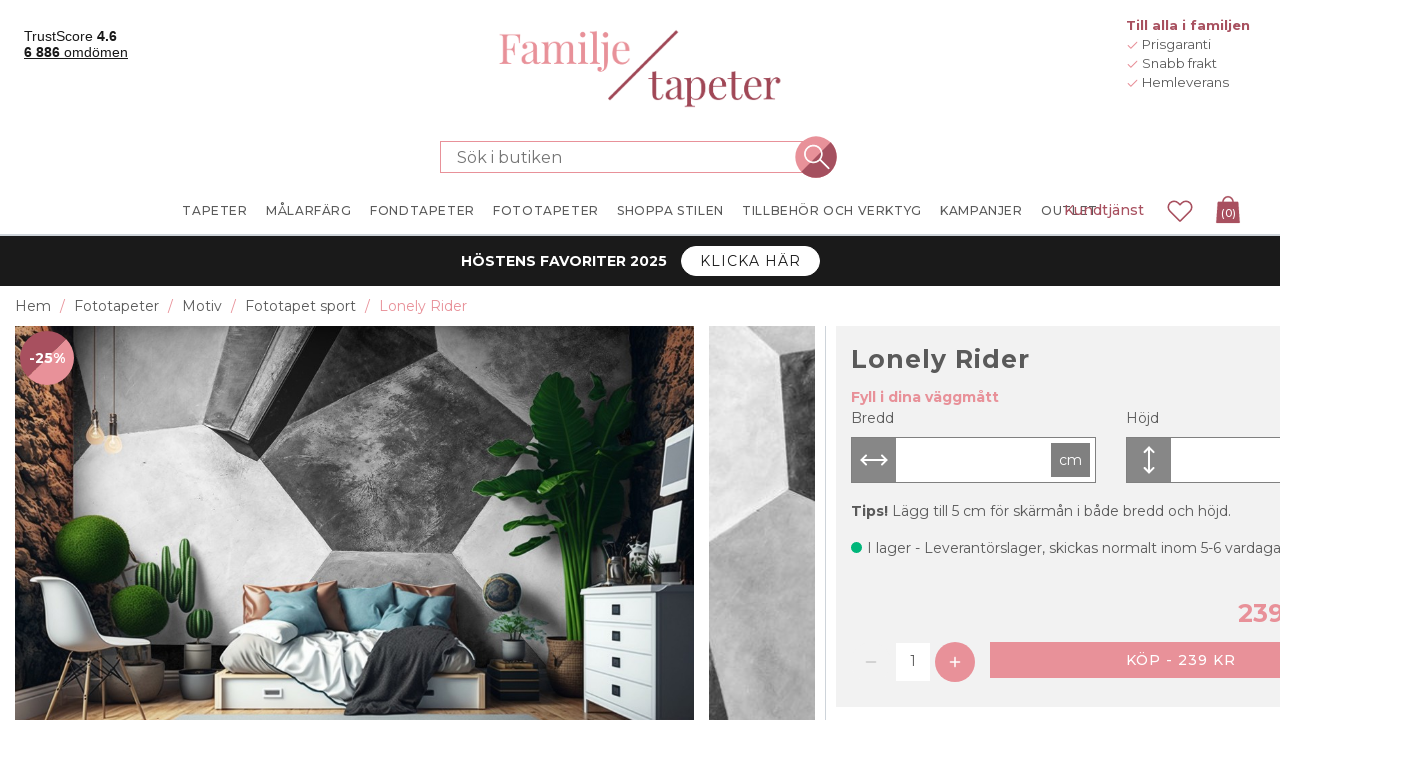

--- FILE ---
content_type: text/plain; charset=utf-8
request_url: https://www.familjetapeter.se/api/prices/format/239
body_size: 331
content:
239 kr

--- FILE ---
content_type: image/svg+xml
request_url: https://www.familjetapeter.se/Themes/Unistore/Content/images/icons/mail-circle.svg
body_size: 1935
content:
<?xml version="1.0" encoding="utf-8"?>
<!-- Generator: Adobe Illustrator 25.2.0, SVG Export Plug-In . SVG Version: 6.00 Build 0)  -->
<svg version="1.1" xmlns="http://www.w3.org/2000/svg" xmlns:xlink="http://www.w3.org/1999/xlink" x="0px" y="0px"
	 viewBox="0 0 141.73 141.73" style="enable-background:new 0 0 141.73 141.73;" xml:space="preserve">
<style type="text/css">
	.st0{fill:#E89199;}
	.st1{fill:#A5505F;}
	.st2{fill:#FFFFFF;}
	.st3{fill:none;stroke:#FFFFFF;stroke-width:5.5;stroke-linecap:round;stroke-miterlimit:10;}
	.st4{fill:#FFFFFF;stroke:#FFFFFF;stroke-width:0.5;stroke-miterlimit:10;}
	.st5{fill:#FFFFFF;stroke:#FFFFFF;stroke-width:3;stroke-miterlimit:10;}
	.st6{fill:none;stroke:#FFFFFF;stroke-width:5.5;stroke-linecap:round;stroke-linejoin:round;stroke-miterlimit:10;}
	.st7{fill:none;stroke:#FFFFFF;stroke-width:5;stroke-linecap:round;stroke-miterlimit:10;}
	.st8{fill:none;}
	.st9{font-family:'Montserrat-Regular';}
	.st10{font-size:15px;}
	.st11{fill:none;stroke:#FFFFFF;stroke-width:5.5;stroke-miterlimit:10;}
	.st12{fill:none;stroke:#FFFFFF;stroke-width:5.5;stroke-linejoin:round;stroke-miterlimit:10;}
	.st13{fill:none;stroke:#FFFFFF;stroke-width:4.5;stroke-linecap:round;stroke-linejoin:round;stroke-miterlimit:10;}
	.st14{fill:none;stroke:#FFFFFF;stroke-width:5;stroke-linecap:round;stroke-linejoin:round;stroke-miterlimit:10;}
	.st15{fill:#FFFFFF;stroke:#FFFFFF;stroke-width:2;stroke-miterlimit:10;}
	.st16{fill:#FFFFFF;stroke:#FFFFFF;stroke-width:1.5;stroke-miterlimit:10;}
</style>
<g id="bakgrund">
	<g>
		<circle class="st0" cx="70.9" cy="70.87" r="63.78"/>
		<g>
			<path class="st1" d="M115.98,25.6c24.95,24.95,24.95,65.39,0,90.34s-65.39,24.95-90.34,0L115.98,25.6z"/>
		</g>
	</g>
</g>
<g id="ikon">
</g>
<g id="text">
	<rect x="-0.24" y="-26.23" class="st8" width="142.21" height="30.72"/>
	<text transform="matrix(1 0 0 1 55.2437 -15.0976)" class="st9 st10">Mail</text>
	<rect x="35.94" y="45.39" class="st14" width="69.86" height="51.22"/>
	<polyline class="st14" points="35.94,45.39 70.69,73.72 105.79,45.39 	"/>
</g>
</svg>


--- FILE ---
content_type: text/plain; charset=utf-8
request_url: https://www.familjetapeter.se/api/localizations/majako.themes.unistore.search.viewallresults
body_size: 343
content:
Visa alla resultat

--- FILE ---
content_type: image/svg+xml
request_url: https://www.familjetapeter.se/Themes/Unistore/Content/images/icons/axis-y-square-gray-circle.svg
body_size: 2078
content:
<?xml version="1.0" encoding="utf-8"?>
<!-- Generator: Adobe Illustrator 27.0.0, SVG Export Plug-In . SVG Version: 6.00 Build 0)  -->
<svg version="1.1" xmlns="http://www.w3.org/2000/svg" xmlns:xlink="http://www.w3.org/1999/xlink" x="0px" y="0px"
	 viewBox="0 0 75.83 75.83" style="enable-background:new 0 0 75.83 75.83;" xml:space="preserve">
<style type="text/css">
	.st0{fill:#E89199;}
	.st1{fill:none;stroke:#E89199;stroke-width:5.5;stroke-linecap:round;stroke-miterlimit:10;}
	.st2{fill:#E89199;stroke:#E89199;stroke-width:0.5;stroke-miterlimit:10;}
	.st3{fill:#E89199;stroke:#E89199;stroke-width:3;stroke-miterlimit:10;}
	.st4{fill:none;stroke:#E89199;stroke-width:5.5;stroke-linecap:round;stroke-linejoin:round;stroke-miterlimit:10;}
	.st5{fill:#E89199;stroke:#E89199;stroke-miterlimit:10;}
	.st6{fill:none;stroke:#E89199;stroke-width:5;stroke-linecap:round;stroke-miterlimit:10;}
	.st7{fill:none;stroke:#E89199;stroke-width:5.5;stroke-miterlimit:10;}
	.st8{fill:none;stroke:#E89199;stroke-width:5.5;stroke-linejoin:round;stroke-miterlimit:10;}
	.st9{fill:none;stroke:#E89199;stroke-width:4.5;stroke-linecap:round;stroke-linejoin:round;stroke-miterlimit:10;}
	.st10{fill:none;stroke:#E89199;stroke-width:5;stroke-linecap:round;stroke-linejoin:round;stroke-miterlimit:10;}
	.st11{fill:#E89199;stroke:#E89199;stroke-width:2;stroke-miterlimit:10;}
	.st12{fill:#E89199;stroke:#E89199;stroke-width:1.5;stroke-miterlimit:10;}
	.st13{fill:none;stroke:#E89199;stroke-width:5;stroke-linejoin:round;stroke-miterlimit:10;}
	.st14{fill:#E89199;stroke:#E89199;stroke-width:2;stroke-linejoin:round;stroke-miterlimit:10;}
	.st15{fill:#878787;}
	.st16{fill:none;stroke:#FFFFFF;stroke-width:3.5;stroke-linecap:round;stroke-linejoin:round;stroke-miterlimit:10;}
</style>
<g id="bakgrund">
</g>
<g id="ikon">
</g>
<g id="text">
	<g>
		<rect x="0.02" y="-0.08" class="st15" width="76.05" height="76.05"/>
	</g>
	<g>
		<line class="st16" x1="37.99" y1="59.06" x2="37.99" y2="28.22"/>
		<line class="st16" x1="37.98" y1="16.51" x2="37.98" y2="43.64"/>
		<polyline class="st16" points="30.31,51.65 38.05,59.39 45.78,51.66 		"/>
		<polyline class="st16" points="45.78,24.25 38.04,16.51 30.31,24.24 		"/>
	</g>
</g>
</svg>


--- FILE ---
content_type: text/javascript; charset=UTF-8
request_url: https://www.familjetapeter.se/Themes/Unistore/Content/js/photowallpaper.js?v=GrNkHEUd_TD6N4G7mH9Zx52c0so
body_size: 530901
content:
!function(){function n(r){var f=t[r],u;return void 0!==f?f.exports:(u=t[r]={id:r,exports:{}},i[r].call(u.exports,u,u.exports,n),u.exports)}var i={1150:function(n){!function(t,i){function v(n){return(b=b||new XMLSerializer).serializeToString(n)}function it(n,t){var y,h,u,l,a=d+tt++,w=/url\("?#([a-zA-Z][\w:.-]*)"?\)/g,c=n.querySelectorAll("[id]"),f=t?[]:r,b={},e=[],k=!1,p,o,v,g,i;if(c.length){for(u=0;u<c.length;u++)(h=c[u].localName)in nt&&(b[h]=1);for(h in b)(nt[h]||[h]).forEach(function(n){e.indexOf(n)<0&&e.push(n)});for(e.length&&e.push(s),g=n.getElementsByTagName("*"),i=n,u=-1;i!=r;){if(i.localName==s)(v=(o=i.textContent)&&o.replace(w,function(n,t){return f&&(f[t]=1),"url(#"+t+a+")"}))!==o&&(i.textContent=v);else if(i.hasAttributes()){for(l=0;l<e.length;l++)p=e[l],(v=(o=i.getAttribute(p))&&o.replace(w,function(n,t){return f&&(f[t]=1),"url(#"+t+a+")"}))!==o&&i.setAttribute(p,v);["xlink:href","href"].forEach(function(n){var t=i.getAttribute(n);/^\s*#/.test(t)&&(t=t.trim(),i.setAttribute(n,t+a),f&&(f[t.substring(1)]=1))})}i=g[++u]}for(u=0;u<c.length;u++)y=c[u],f&&!f[y.id]||(y.id+=a,k=!0)}return k}function rt(n,t,r,f){var e,o,s,c;t?(t.setAttribute("data-inject-url",r),e=n.parentNode,e&&(f.copyAttributes&&function(n,t){for(var c,u,o,e,r,s=n.attributes,f=0;f<s.length;f++)(u=(c=s[f]).name,-1==ht.indexOf(u))&&((o=c.value,u==h)?(r=t.firstElementChild,r&&r.localName.toLowerCase()==h?e=r:(e=i.createElementNS("http://www.w3.org/2000/svg",h),t.insertBefore(e,r)),e.textContent=o):t.setAttribute(u,o))}(n,t),o=f.beforeInject,s=o&&o(n,t)||t,e.replaceChild(s,n),n.__svgInject=1,u(n),c=f.afterInject,c&&c(n,s))):w(n,f)}function y(){for(var n,t,r={},u=arguments,i=0;i<u.length;i++){n=u[i];for(t in n)n.hasOwnProperty(t)&&(r[t]=n[t])}return r}function e(n,t){var u,f;if(t){try{u=function(n){return(k=k||new DOMParser).parseFromString(n,"text/xml")}(n)}catch(n){return r}return u.getElementsByTagName("parsererror").length?r:u.documentElement}return f=i.createElement("div"),f.innerHTML=n,f.firstElementChild}function u(n){n.removeAttribute("onload")}function ut(n){console.error("SVGInject: "+n)}function p(n,t,i){n.__svgInject=2;i.onFail?i.onFail(n,t):ut(t)}function w(n,t){u(n);p(n,l,t)}function ft(n,t){u(n);p(n,"SVG_NOT_SUPPORTED",t)}function o(n,t){p(n,c,t)}function et(n){n.onload=r;n.onerror=r}function ot(){ut("no img element")}var b,k,s="style",h="title",f="undefined",r=null,d="--inject-",st=new RegExp("--inject-\\d+","g"),c="LOAD_FAIL",l="SVG_INVALID",ht=["src","alt","onload","onerror"],g=i.createElement("a"),a=typeof SVGRect!=f,ct={useCache:!0,copyAttributes:!0,makeIdsUnique:!0},nt={clipPath:["clip-path"],"color-profile":r,cursor:r,filter:r,linearGradient:["fill","stroke"],marker:["marker","marker-end","marker-mid","marker-start"],mask:r,pattern:["fill","stroke"],radialGradient:["fill","stroke"]},tt=1,lt=function n(h,p){function k(n,t){t=y(b,t);var i=function(i){var e=function(){var n=t.onAllFinish;n&&n();i&&i()},o,r,s,u;if(n&&typeof n.length!=f)if(o=0,r=n.length,0==r)e();else for(s=function(){++o==r&&e()},u=0;u<r;u++)ut(n[u],t,s);else ut(n,t,e)};return typeof Promise==f?i():new Promise(i)}function ut(n,t,i){var h,p,y,b,s,ct,at;if(n)if(h=n.__svgInject,h)Array.isArray(h)?h.push(i):i();else{if(et(n),!a)return ft(n,t),void i();if(p=t.beforeLoad,y=p&&p(n)||n.getAttribute("src"),!y)return""===y&&o(n,t),void i();b=[];n.__svgInject=b;var k=function(){i();b.forEach(function(n){n()})},u=(at=y,g.href=at,g.href),ut=t.useCache,lt=t.makeIdsUnique,ht=function(n){ut&&(nt[u].forEach(function(t){t(n)}),nt[u]=n)};if(ut){if(ct=function(i){if(i===c)o(n,t);else if(i===l)w(n,t);else{var f,s=i[0],h=i[1],a=i[2];lt&&(s===r?(s=it(f=e(h,!1),!1),i[0]=s,i[2]=s&&v(f)):s&&(h=function(n){return n.replace(st,d+tt++)}(a)));f=f||e(h,!1);rt(n,f,u,t)}k()},typeof(s=nt[u])!=f)return void(s.isCallbackQueue?s.push(ct):ct(s));(s=[]).isCallbackQueue=!0;nt[u]=s}!function(n,t,i){if(n){var r=new XMLHttpRequest;r.onreadystatechange=function(){if(4==r.readyState){var n=r.status;200==n?t(r.responseXML,r.responseText.trim()):(n>=400||0==n)&&i()}};r.open("GET",n,!0);r.send()}}(u,function(i,f){var o=i instanceof Document?i.documentElement:e(f,!0),a=t.afterLoad,s,c,h,y;a&&(s=a(o,f)||o,s&&(c="string"==typeof s,f=c?s:v(o),o=c?e(s,!0):s));o instanceof SVGElement?(h=r,(lt&&(h=it(o,!1)),ut)&&(y=h&&v(o),ht([h,f,y])),rt(n,o,u,t)):(w(n,t),ht(l));k()},function(){o(n,t);ht(c);k()})}else ot()}var b=y(ct,p),nt={};return a&&function(n){var r=i.getElementsByTagName("head")[0],t;r&&(t=i.createElement(s),t.type="text/css",t.appendChild(i.createTextNode(n)),r.appendChild(t))}('img[onload^="'+h+'("]{visibility:hidden;}'),k.setOptions=function(n){b=y(b,n)},k.create=n,k.err=function(n,t){n?2!=n.__svgInject&&(et(n),a?(u(n),o(n,b)):ft(n,b),t&&(u(n),n.src=t)):ot()},t[h]=k,k}("SVGInject");"object"==typeof n.exports&&(n.exports=lt)}(window,document)},2054:function(n,t,i){"use strict";function r(n,t){var r=Object.keys(n),i;return Object.getOwnPropertySymbols&&(i=Object.getOwnPropertySymbols(n),t&&(i=i.filter(function(t){return Object.getOwnPropertyDescriptor(n,t).enumerable})),r.push.apply(r,i)),r}function u(n){for(var i,t=1;t<arguments.length;t++)i=null!=arguments[t]?arguments[t]:{},t%2?r(Object(i),!0).forEach(function(t){o.Z(n,t,i[t])}):Object.getOwnPropertyDescriptors?Object.defineProperties(n,Object.getOwnPropertyDescriptors(i)):r(Object(i)).forEach(function(t){Object.defineProperty(n,t,Object.getOwnPropertyDescriptor(i,t))});return n}var f,e;i.d(t,{l:function(){return e}});var o=i(4942),s=i(3129),h=i.n(s);f={autoCropArea:2,background:!1,viewMode:1,dragMode:"none",cropBoxMovable:!0,cropBoxResizable:!1,guides:!1,highlight:!1,scalable:!1,zoomable:!1,rotatable:!1,toggleDragModeOnDblclick:!1};e=function(n,t){return new(h())(n,u(u({},f),t))}},2031:function(n,t,i){"use strict";function f(n,t){var r=Object.keys(n),i;return Object.getOwnPropertySymbols&&(i=Object.getOwnPropertySymbols(n),t&&(i=i.filter(function(t){return Object.getOwnPropertyDescriptor(n,t).enumerable})),r.push.apply(r,i)),r}function e(n){for(var i,t=1;t<arguments.length;t++)i=null!=arguments[t]?arguments[t]:{},t%2?f(Object(i),!0).forEach(function(t){o.Z(n,t,i[t])}):Object.getOwnPropertyDescriptors?Object.defineProperties(n,Object.getOwnPropertyDescriptors(i)):f(Object(i)).forEach(function(t){Object.defineProperty(n,t,Object.getOwnPropertyDescriptor(i,t))});return n}var o=i(4942),u=i(5861),s=i(4687),r=i.n(s),h=i(5589),c={props:{wrapper:null,title:null,description:null,lowestPriceLabel:null,lowestPrice:null,sampleProductLowestPriceLabel:null,sampleProductLowestPrice:null,localized:[],productAttributeControls:null,priceRollPostfix:null},settings:{wrapper:".price-history",productId:0,productName:"",priceRollPostfixKey:!1},init:function(n){var t=this;return u.Z(r().mark(function i(){return r().wrap(function(i){for(;;)switch(i.prev=i.next){case 0:n&&(t.settings=e(e({},t.settings),n));case 1:case"end":return i.stop()}},i)}))()},create:function(){var n=this;return u.Z(r().mark(function t(){return r().wrap(function(t){for(;;)switch(t.prev=t.next){case 0:return n.prepareProps(),t.next=3,n.getLocalizedList();case 3:return n.prepareTexts(),t.next=6,n.prepareLowestPrice();case 6:return t.next=8,n.prepareSampleProductLowestPrice();case 8:return t.next=10,n.renderLowestPrice();case 10:case"end":return t.stop()}},t)}))()},remove:function(){this.props.wrapper&&(this.props.wrapper.innerHTML="")},update:function(){var n=this;return u.Z(r().mark(function t(){return r().wrap(function(t){for(;;)switch(t.prev=t.next){case 0:return t.next=2,n.prepareLowestPrice();case 2:n.renderLowestPrice();case 3:case"end":return t.stop()}},t)}))()},prepareProps:function(){this.props.wrapper=document.querySelector(this.settings.wrapper);this.props.productAttributeControls=document.querySelectorAll("select[id^=product_attribute_]")},getLocalized:function(n){var t=this.props.localized.filter(function(t){return t.Key===n});return t.length>0?t[0].Value:n},getLocalizedList:function(){var n=this;return u.Z(r().mark(function t(){var i,u;return r().wrap(function(t){for(;;)switch(t.prev=t.next){case 0:return i=[{key:"majako.plugin.misc.customization.pricehistory.title"},{key:"majako.plugin.misc.customization.pricehistory.description"},{key:"majako.plugin.misc.customization.pricehistory.lowestpricelabel"},{key:"majako.plugin.misc.customization.pricehistory.sampleproductlowestpricelabel"}],n.settings.priceRollPostfixKey&&i.push({key:n.settings.priceRollPostfixKey}),t.next=4,h.Z.getLocalizedList(i);case 4:u=t.sent;n.props.localized=JSON.parse(u);case 6:case"end":return t.stop()}},t)}))()},prepareTexts:function(){this.props.title=this.getLocalized("majako.plugin.misc.customization.pricehistory.title");this.props.description=this.getLocalized("majako.plugin.misc.customization.pricehistory.description");this.props.lowestPriceLabel=this.getLocalized("majako.plugin.misc.customization.pricehistory.lowestpricelabel");this.props.sampleProductLowestPriceLabel=this.getLocalized("majako.plugin.misc.customization.pricehistory.sampleproductlowestpricelabel");this.settings.priceRollPostfixKey&&(this.props.priceRollPostfix=this.getLocalized(this.settings.priceRollPostfixKey))},prepareLowestPrice:function(){var n=this;return u.Z(r().mark(function t(){var u,i,f,e;return r().wrap(function(t){for(;;)switch(t.prev=t.next){case 0:return u="",n.props.productAttributeControls&&n.props.productAttributeControls.length>0&&(i=[],n.props.productAttributeControls.forEach(function(n){var t=parseInt(n.value,10);Number.isNaN(t)||i.push(t)}),i.length>0&&(u="&productAttributeValueIds=".concat(i.join(",")))),f="api/get-lowest-price?productId=".concat(n.settings.productId).concat(u),t.next=5,fetch(f);case 5:return e=t.sent,t.next=8,e.text();case 8:n.props.lowestPrice=t.sent;case 9:case"end":return t.stop()}},t)}))()},prepareSampleProductLowestPrice:function(){var n=this;return u.Z(r().mark(function t(){var i,u;return r().wrap(function(t){for(;;)switch(t.prev=t.next){case 0:return i="api/get-sample-product-lowest-price?productId=".concat(n.settings.productId),t.next=3,fetch(i);case 3:return u=t.sent,t.next=6,u.text();case 6:n.props.sampleProductLowestPrice=t.sent;case 7:case"end":return t.stop()}},t)}))()},renderLowestPrice:function(){var n=this.settings.productName||this.props.lowestPriceLabel,t='<div class="lowest-price"><span>'.concat(this.props.sampleProductLowestPriceLabel,"<\/span>: <span>").concat(this.props.sampleProductLowestPrice,"<\/span><\/div>"),i='\n      <div class="product-information">\n        <div class="container-product-information">\n          <div class="header-product-information">\n            <h3>'.concat(this.props.title,'<\/h3>\n          <\/div>\n          <div class="content">\n            <p>').concat(this.props.description,'<\/p>\n            <div id="price-history">\n                <div class="lowest-price">\n                  <strong>').concat(n,"<\/strong>: \n                  <span>").concat(this.props.lowestPrice," ").concat(this.props.priceRollPostfix||"","<\/span><\/div>\n                ").concat(""!==this.props.sampleProductLowestPrice?t:"","\n            <\/div>\n          <\/div>\n        <\/div>\n      <\/div>\n      ");""!==this.props.lowestPrice&&this.props.wrapper&&(this.props.wrapper.innerHTML=i)}};t.Z=c},9170:function(n,t,i){"use strict";i.d(t,{n:function(){return r}});var r=Object.freeze({NONE:"none",CALCULATING:"calculating",CLICKED:"clicked",SUCCESS:"success",FAILURE:"failure"})},5589:function(n,t,i){"use strict";i.d(t,{Z:function(){return s}});var u=i(5861),e=i(4687),r=i.n(e),o=(i(7424),i(1607)),f=function(){o("#modalProductInformation").modal("show")},s={getLocalizedString:function(n,t){return u.Z(r().mark(function i(){var u,f;return r().wrap(function(i){for(;;)switch(i.prev=i.next){case 0:return u="api/localizations/".concat(encodeURIComponent(n)),t&&(u+="?args=".concat(t.join("&"))),i.next=4,fetch(u);case 4:return f=i.sent,i.abrupt("return",f.text());case 6:case"end":return i.stop()}},i)}))()},getLocalizedList:function(n){return u.Z(r().mark(function t(){var i;return r().wrap(function(t){for(;;)switch(t.prev=t.next){case 0:return t.next=3,fetch("api/localizations/list",{method:"post",body:JSON.stringify(n),headers:{"Content-Type":"application/json; charset=utf-8"}});case 3:return i=t.sent,t.abrupt("return",i.text());case 5:case"end":return t.stop()}},t)}))()},getFormattedPrice:function(n){return u.Z(r().mark(function t(){var i;return r().wrap(function(t){for(;;)switch(t.prev=t.next){case 0:return t.next=2,fetch("api/prices/format/".concat(encodeURIComponent(n)));case 2:return i=t.sent,t.abrupt("return",i.text());case 4:case"end":return t.stop()}},t)}))()},getMonthlyAmount:function(n){return u.Z(r().mark(function t(){var i;return r().wrap(function(t){for(;;)switch(t.prev=t.next){case 0:return t.next=2,fetch("api/klarna-on-site-messaging/get-formatted-monthly-amount/".concat(encodeURIComponent(n)));case 2:return i=t.sent,t.abrupt("return",i.text());case 4:case"end":return t.stop()}},t)}))()},getProductInformation:function(n){return u.Z(r().mark(function t(){var i;return r().wrap(function(t){for(;;)switch(t.prev=t.next){case 0:return t.next=2,fetch("api/klarna-on-site-messaging/get-product-information/".concat(encodeURIComponent(n)));case 2:return i=t.sent,t.abrupt("return",i.text());case 4:case"end":return t.stop()}},t)}))()},getModalInformation:function(n){return u.Z(r().mark(function t(){var i;return r().wrap(function(t){for(;;)switch(t.prev=t.next){case 0:return t.next=2,fetch("api/klarna-on-site-messaging/get-modal-information/".concat(encodeURIComponent(n)));case 2:return i=t.sent,t.abrupt("return",i.text());case 4:case"end":return t.stop()}},t)}))()},checkKlarnaOnSiteMessagingVisibility:function(){return u.Z(r().mark(function n(){var t;return r().wrap(function(n){for(;;)switch(n.prev=n.next){case 0:return n.next=2,fetch("api/klarna-on-site-messaging/check-visibility");case 2:return t=n.sent,n.abrupt("return",t.json());case 4:case"end":return n.stop()}},n)}))()},getPhotoWallpaper:function(n){return u.Z(r().mark(function t(){var i;return r().wrap(function(t){for(;;)switch(t.prev=t.next){case 0:return t.next=2,fetch("api/photowallpaper/".concat(n));case 2:return i=t.sent,t.abrupt("return",i.json());case 4:case"end":return t.stop()}},t)}))()},showProductInformationModal:function(n,t){var r=document.querySelector("#modalProductInformation"),u,i,e,o,s,h;r.querySelector(".modal-title").textContent=n.Name;u=r.querySelector(".button-group").outerHTML;r.querySelectorAll(".product-item").forEach(function(n){n.remove()});s=r.querySelector(".modal-body");h=(i=n,e=u,'\n        <div class="product-item">\n          <figure class="product-image">\n            <img src="'.concat(t,'" itemprop="image">\n          <\/figure>\n          <div class="product-information">\n            <h3 class="product-name">').concat(i.Name,"<\/h3>\n            ").concat(i.SpecificationAttributeModels?(o=i.SpecificationAttributeModels,'\n      <ul class="specification-attribute-list">\n        '.concat(o.reduce(function(n,t){return"".concat(n,'<li class="specification-attribute-item">\n                            <label>').concat(t.SpecificationAttributeName,":<\/label>\n                            <span>").concat(t.ValueRaw,"<\/span>\n                        <\/li>")},""),"\n      <\/ul>\n      ")):"","\n            ").concat(i.ShortDescription?'<div class="short-description">'.concat(i.ShortDescription,"<\/div>"):"","\n            ").concat(i.FullDescription?'<div class="description">'.concat(i.FullDescription,"<\/div>"):"","\n            ").concat(i.LowestPrice&&i.LowestPriceDescription?'<div class="lowest-price-description" style="margin-top: 15px; margin-bottom: 15px;">'.concat(i.LowestPriceDescription,": ").concat(i.LowestPrice,"<\/div>"):"","\n          <\/div>\n          ").concat(e,"\n        <\/div>"));s.innerHTML=h;f()},getTopicById:function(n){return u.Z(r().mark(function t(){var i;return r().wrap(function(t){for(;;)switch(t.prev=t.next){case 0:return t.next=2,fetch("api/get-topic-by-system-name?systemName=".concat(n));case 2:return i=t.sent,t.abrupt("return",i.json());case 4:case"end":return t.stop()}},t)}))()},showTopicModal:function(n){var t=this;return u.Z(r().mark(function i(){var o,e,u,s;return r().wrap(function(i){for(;;)switch(i.prev=i.next){case 0:return o=function(n,t){return"\n        <div class='topic'>\n          <div class='topic-content'>".concat(n,"<\/div>\n          ").concat(t,"\n        <\/div>\n      ")},i.next=3,t.getTopicById(n);case 3:e=i.sent;u=document.querySelector("#modalProductInformation");u.querySelector(".modal-title").textContent=e.Title;s=u.querySelector(".button-group").outerHTML;u.querySelector(".modal-body").innerHTML=o(e.Body,s);f();case 11:case"end":return i.stop()}},i)}))()}}},4793:function(n,t){"use strict";t.Z=[{key:"account.accountactivation"},{key:"common.height"},{key:"common.width"},{key:"majako.plugin.misc.customization.components.sampleproduct.buttontext"},{key:"majako.plugin.misc.customization.klarnaonsitemessaging.installment"},{key:"majako.plugin.misc.customization.klarnaonsitemessaging.message"},{key:"majako.plugin.misc.customization.klarnaonsitemessaging.readmore"},{key:"majako.plugin.misc.customization.pricehistory.title"},{key:"majako.plugin.misc.customization.pricehistory.description"},{key:"majako.themes.unistore.addedtocart.button"},{key:"majako.themes.unistore.calculaterolls.numberofroll"},{key:"majako.themes.unistore.ncs.errors.codeemptynotallowed"},{key:"majako.themes.unistore.ncs.errors.emptyresult"},{key:"majako.themes.unistore.ncs.placeholder.textinputncs"},{key:"majako.themes.unistore.oldprice.text"},{key:"majako.themes.unistore.poster.oldprice.text"},{key:"majako.themes.unistore.product.allcolorsinswatchkit"},{key:"majako.themes.unistore.product.buy"},{key:"majako.themes.unistore.product.buycolorsample"},{key:"majako.themes.unistore.product.buyformatter"},{key:"majako.themes.unistore.product.buyswatchkit"},{key:"majako.themes.unistore.product.color"},{key:"majako.themes.unistore.product.pricerollpostfix"},{key:"majako.themes.unistore.product.selectcolortype"},{key:"majako.themes.unistore.product.selectjartype"},{key:"majako.themes.unistore.product.yourshoppinglist"},{key:"majako.themes.unistore.productgroup.ceiling"},{key:"majako.themes.unistore.productgroup.floor"},{key:"majako.themes.unistore.productgroup.moldingsandwoodendetails"},{key:"majako.themes.unistore.productgroup.wall"},{key:"majako.themes.unistore.producttype.color"},{key:"majako.themes.unistore.producttype.wallpaper"},{key:"majako.themes.unistore.shoppingcart.crosssellproducts.title"},{key:"majako.themes.unistore.wallmural.addsampleproducttocart.buttontext"},{key:"majako.themes.unistore.wallmural.error.inputMeasurementTooSmall"},{key:"majako.themes.unistore.wallmural.error.inputMeasurementTooLarge"},{key:"majako.themes.unistore.borastapeterWidget.error.inputMeasurementTooSmall"},{key:"majako.themes.unistore.wallmural.instruction"},{key:"majako.themes.unistore.wallmural.tips"},{key:"majako.themes.unistore.wallmural.unit"},{key:"product.information"},{key:"products.discontinued"},{key:"products.pricerangefrom"},{key:"products.sku"},{key:"products.wishlist.addedtowishlist"},{key:"shoppingcart.addtocart"},{key:"majako.themes.unistore.product.instruction.title"},{key:"majako.themes.unistore.discountribbon.text"}]},2275:function(n,t,i){"use strict";var u=i(5861),f=i(4687),r=i.n(f),e=i(293),o=i(5589),s=e.Q_("klarnaOnSiteMessaging",{state:function(){return{isDisplay:Boolean,isSupport:Boolean}},getters:{getIsDisplay:function(n){return n.isDisplay},getIsSupport:function(n){return n.isSupport}},actions:{getVisibility:function(){var n=this;return u.Z(r().mark(function t(){var i;return r().wrap(function(t){for(;;)switch(t.prev=t.next){case 0:return t.next=2,o.Z.checkKlarnaOnSiteMessagingVisibility();case 2:i=t.sent;n.isDisplay=i.IsDisplay;n.isSupport=i.IsSupport;case 5:case"end":return t.stop()}},t)}))()}}});t.Z=s},9868:function(n,t,i){"use strict";var u=i(5861),f=i(4687),r=i.n(f),e=i(293),o=i(5589),s=e.Q_("localization",{state:function(){return{localized:[]}},getters:{getLocalized:function(n){return function(t){var i=n.localized.filter(function(n){return n.Key===t});return i.length>0?i[0].Value:t}}},actions:{fetchLocalized:function(n){var t=this;return u.Z(r().mark(function i(){var u;return r().wrap(function(i){for(;;)switch(i.prev=i.next){case 0:return i.next=2,o.Z.getLocalizedList(n);case 2:u=i.sent;t.localized=JSON.parse(u);case 4:case"end":return i.stop()}},i)}))()}}});t.Z=s},2736:function(n,t,i){"use strict";var u=i(5861),f=i(4687),r=i.n(f),e=i(293),o=i(5589),s=e.Q_("photoWallpaper",{state:function(){return{photoWallpaper:{},mainImage:null,displayCroptool:!1,displayMode:"fill",imageWidthInCm:0,inputWidth:0,inputHeight:0,inputX:0,inputY:0,wallWidthOptions:[],wallHeightOptions:[],errorText:"",hasError:!1,shouldFocusCroptool:!1}},getters:{getPhotoWallpaper:function(n){return n.photoWallpaper}},actions:{fetchPhotoWallpaper:function(n){var t=this;return u.Z(r().mark(function i(){var u,f,e,s,c,h;return r().wrap(function(i){for(;;)switch(i.prev=i.next){case 0:return i.next=2,o.Z.getPhotoWallpaper(n);case 2:t.photoWallpaper=i.sent;"string"==typeof(e=null===(u=t.photoWallpaper.Setting)||void 0===u?void 0:u.DisplayMode)?(s=e.toLowerCase(),t.displayMode="repeathorizontal"===s?"repeat-horizontal":"tile"===s?"tile":"fill"):(c={0:"fill",1:"repeat-horizontal",2:"tile"},t.displayMode=c[e]||"fill");h=(null===(f=t.photoWallpaper.Setting)||void 0===f?void 0:f.ImageWidthInCentimeters)||0;t.imageWidthInCm=h<1?50:h;case 7:case"end":return i.stop()}},i)}))()},calcCentimeters:function(n,t,i,r,u,f){var e=f*(t/r),o=u*(n/i);return{offsetTopcm:Math.round(10*o)/10,offsetLeftcm:Math.round(10*e)/10}},isInputMeasurementTooSmall:function(n,t){var i,r;return(null!==(i=null===(r=this.wallHeightOptions)||void 0===r?void 0:r.length)&&void 0!==i?i:0)>0?n/100*(t/100)<3:n<30||t<30},isInputMeasurementTooLarge:function(n,t){var i,r;return!((null!==(i=null===(r=this.wallHeightOptions)||void 0===r?void 0:r.length)&&void 0!==i?i:0)>0)&&(n>800||t>500)},setInputMeasurement:function(n,t){this.inputWidth=n;this.inputHeight=t;n&&t&&!this.isInputMeasurementTooSmall(n,t)&&!this.isInputMeasurementTooLarge(n,t)?(this.displayCroptool="fill"===this.displayMode||"repeat-horizontal"===this.displayMode,this.shouldFocusCroptool="fill"===this.displayMode||"repeat-horizontal"===this.displayMode):(this.displayCroptool=!1,this.shouldFocusCroptool=!1)},setInputDimension:function(n,t){this.inputX=n;this.inputY=t},setWallWidths:function(n){this.wallWidthOptions=n},setWallHeights:function(n){this.wallHeightOptions=n}}});t.Z=s},7424:function(n,t,i){n.exports=function(n,t){"use strict";function y(n){return n&&"object"==typeof n&&"default"in n?n:{"default":n}}function p(n,t){for(var i,r=0;r<t.length;r++)i=t[r],i.enumerable=i.enumerable||!1,i.configurable=!0,"value"in i&&(i.writable=!0),Object.defineProperty(n,i.key,i)}function ft(n,t,i){return t&&p(n.prototype,t),i&&p(n,i),Object.defineProperty(n,"prototype",{writable:!1}),n}function o(){return o=Object.assign?Object.assign.bind():function(n){for(var i,r,t=1;t<arguments.length;t++){i=arguments[t];for(r in i)Object.prototype.hasOwnProperty.call(i,r)&&(n[r]=i[r])}return n},o.apply(this,arguments)}var i=y(n),r=y(t),f="modal",et="4.6.2",s="bs.modal",u="."+s,ot=i.default.fn[f],w=27,st="modal-dialog-scrollable",ht="modal-scrollbar-measure",ct="modal-backdrop",b="modal-open",e="fade",c="show",k="modal-static",lt="hide"+u,at="hidePrevented"+u,d="hidden"+u,g="show"+u,vt="shown"+u,l="focusin"+u,nt="resize"+u,a="click.dismiss"+u,tt="keydown.dismiss"+u,yt="mouseup.dismiss"+u,it="mousedown.dismiss"+u,pt="click"+u+".data-api",wt=".modal-dialog",bt=".modal-body",kt='[data-dismiss="modal"]',rt=".fixed-top, .fixed-bottom, .is-fixed, .sticky-top",ut=".sticky-top",v={backdrop:!0,keyboard:!0,focus:!0,show:!0},dt={backdrop:"(boolean|string)",keyboard:"boolean",focus:"boolean",show:"boolean"},h=function(){function t(n,t){this._config=this._getConfig(t);this._element=n;this._dialog=n.querySelector(wt);this._backdrop=null;this._isShown=!1;this._isBodyOverflowing=!1;this._ignoreBackdropClick=!1;this._isTransitioning=!1;this._scrollbarWidth=0}var n=t.prototype;return n.toggle=function(n){return this._isShown?this.hide():this.show(n)},n.show=function(n){var t=this,r;this._isShown||this._isTransitioning||(r=i.default.Event(g,{relatedTarget:n}),i.default(this._element).trigger(r),r.isDefaultPrevented()||(this._isShown=!0,i.default(this._element).hasClass(e)&&(this._isTransitioning=!0),this._checkScrollbar(),this._setScrollbar(),this._adjustDialog(),this._setEscapeEvent(),this._setResizeEvent(),i.default(this._element).on(a,kt,function(n){return t.hide(n)}),i.default(this._dialog).on(it,function(){i.default(t._element).one(yt,function(n){i.default(n.target).is(t._element)&&(t._ignoreBackdropClick=!0)})}),this._showBackdrop(function(){return t._showElement(n)})))},n.hide=function(n){var o=this,t,u,f;(n&&n.preventDefault(),this._isShown&&!this._isTransitioning)&&(t=i.default.Event(lt),(i.default(this._element).trigger(t),this._isShown&&!t.isDefaultPrevented())&&(this._isShown=!1,u=i.default(this._element).hasClass(e),(u&&(this._isTransitioning=!0),this._setEscapeEvent(),this._setResizeEvent(),i.default(document).off(l),i.default(this._element).removeClass(c),i.default(this._element).off(a),i.default(this._dialog).off(it),u)?(f=r.default.getTransitionDurationFromElement(this._element),i.default(this._element).one(r.default.TRANSITION_END,function(n){return o._hideModal(n)}).emulateTransitionEnd(f)):this._hideModal()))},n.dispose=function(){[window,this._element,this._dialog].forEach(function(n){return i.default(n).off(u)});i.default(document).off(l);i.default.removeData(this._element,s);this._config=null;this._element=null;this._dialog=null;this._backdrop=null;this._isShown=null;this._isBodyOverflowing=null;this._ignoreBackdropClick=null;this._isTransitioning=null;this._scrollbarWidth=null},n.handleUpdate=function(){this._adjustDialog()},n._getConfig=function(n){return n=o({},v,n),r.default.typeCheckConfig(f,n,dt),n},n._triggerBackdropTransition=function(){var n=this,f=i.default.Event(at),t,u;(i.default(this._element).trigger(f),f.isDefaultPrevented())||(t=this._element.scrollHeight>document.documentElement.clientHeight,t||(this._element.style.overflowY="hidden"),this._element.classList.add(k),u=r.default.getTransitionDurationFromElement(this._dialog),i.default(this._element).off(r.default.TRANSITION_END),i.default(this._element).one(r.default.TRANSITION_END,function(){n._element.classList.remove(k);t||i.default(n._element).one(r.default.TRANSITION_END,function(){n._element.style.overflowY=""}).emulateTransitionEnd(n._element,u)}).emulateTransitionEnd(u),this._element.focus())},n._showElement=function(n){var t=this,f=i.default(this._element).hasClass(e),o=this._dialog?this._dialog.querySelector(bt):null,s,u,h;this._element.parentNode&&this._element.parentNode.nodeType===Node.ELEMENT_NODE||document.body.appendChild(this._element);this._element.style.display="block";this._element.removeAttribute("aria-hidden");this._element.setAttribute("aria-modal",!0);this._element.setAttribute("role","dialog");i.default(this._dialog).hasClass(st)&&o?o.scrollTop=0:this._element.scrollTop=0;f&&r.default.reflow(this._element);i.default(this._element).addClass(c);this._config.focus&&this._enforceFocus();s=i.default.Event(vt,{relatedTarget:n});u=function(){t._config.focus&&t._element.focus();t._isTransitioning=!1;i.default(t._element).trigger(s)};f?(h=r.default.getTransitionDurationFromElement(this._dialog),i.default(this._dialog).one(r.default.TRANSITION_END,u).emulateTransitionEnd(h)):u()},n._enforceFocus=function(){var n=this;i.default(document).off(l).on(l,function(t){document!==t.target&&n._element!==t.target&&0===i.default(n._element).has(t.target).length&&n._element.focus()})},n._setEscapeEvent=function(){var n=this;this._isShown?i.default(this._element).on(tt,function(t){n._config.keyboard&&t.which===w?(t.preventDefault(),n.hide()):n._config.keyboard||t.which!==w||n._triggerBackdropTransition()}):this._isShown||i.default(this._element).off(tt)},n._setResizeEvent=function(){var n=this;this._isShown?i.default(window).on(nt,function(t){return n.handleUpdate(t)}):i.default(window).off(nt)},n._hideModal=function(){var n=this;this._element.style.display="none";this._element.setAttribute("aria-hidden",!0);this._element.removeAttribute("aria-modal");this._element.removeAttribute("role");this._isTransitioning=!1;this._showBackdrop(function(){i.default(document.body).removeClass(b);n._resetAdjustments();n._resetScrollbar();i.default(n._element).trigger(d)})},n._removeBackdrop=function(){this._backdrop&&(i.default(this._backdrop).remove(),this._backdrop=null)},n._showBackdrop=function(n){var t=this,u=i.default(this._element).hasClass(e)?e:"",o,f,s;if(this._isShown&&this._config.backdrop){if(this._backdrop=document.createElement("div"),this._backdrop.className=ct,u&&this._backdrop.classList.add(u),i.default(this._backdrop).appendTo(document.body),i.default(this._element).on(a,function(n){t._ignoreBackdropClick?t._ignoreBackdropClick=!1:n.target===n.currentTarget&&("static"===t._config.backdrop?t._triggerBackdropTransition():t.hide())}),u&&r.default.reflow(this._backdrop),i.default(this._backdrop).addClass(c),!n)return;if(!u)return void n();o=r.default.getTransitionDurationFromElement(this._backdrop);i.default(this._backdrop).one(r.default.TRANSITION_END,n).emulateTransitionEnd(o)}else!this._isShown&&this._backdrop?(i.default(this._backdrop).removeClass(c),f=function(){t._removeBackdrop();n&&n()},i.default(this._element).hasClass(e)?(s=r.default.getTransitionDurationFromElement(this._backdrop),i.default(this._backdrop).one(r.default.TRANSITION_END,f).emulateTransitionEnd(s)):f()):n&&n()},n._adjustDialog=function(){var n=this._element.scrollHeight>document.documentElement.clientHeight;!this._isBodyOverflowing&&n&&(this._element.style.paddingLeft=this._scrollbarWidth+"px");this._isBodyOverflowing&&!n&&(this._element.style.paddingRight=this._scrollbarWidth+"px")},n._resetAdjustments=function(){this._element.style.paddingLeft="";this._element.style.paddingRight=""},n._checkScrollbar=function(){var n=document.body.getBoundingClientRect();this._isBodyOverflowing=Math.round(n.left+n.right)<window.innerWidth;this._scrollbarWidth=this._getScrollbarWidth()},n._setScrollbar=function(){var n=this,t,r,u,f;this._isBodyOverflowing&&(t=[].slice.call(document.querySelectorAll(rt)),r=[].slice.call(document.querySelectorAll(ut)),i.default(t).each(function(t,r){var u=r.style.paddingRight,f=i.default(r).css("padding-right");i.default(r).data("padding-right",u).css("padding-right",parseFloat(f)+n._scrollbarWidth+"px")}),i.default(r).each(function(t,r){var u=r.style.marginRight,f=i.default(r).css("margin-right");i.default(r).data("margin-right",u).css("margin-right",parseFloat(f)-n._scrollbarWidth+"px")}),u=document.body.style.paddingRight,f=i.default(document.body).css("padding-right"),i.default(document.body).data("padding-right",u).css("padding-right",parseFloat(f)+this._scrollbarWidth+"px"));i.default(document.body).addClass(b)},n._resetScrollbar=function(){var r=[].slice.call(document.querySelectorAll(rt)),n,t;i.default(r).each(function(n,t){var r=i.default(t).data("padding-right");i.default(t).removeData("padding-right");t.style.paddingRight=r||""});n=[].slice.call(document.querySelectorAll(""+ut));i.default(n).each(function(n,t){var r=i.default(t).data("margin-right");void 0!==r&&i.default(t).css("margin-right",r).removeData("margin-right")});t=i.default(document.body).data("padding-right");i.default(document.body).removeData("padding-right");document.body.style.paddingRight=t||""},n._getScrollbarWidth=function(){var n=document.createElement("div"),t;return n.className=ht,document.body.appendChild(n),t=n.getBoundingClientRect().width-n.clientWidth,document.body.removeChild(n),t},t._jQueryInterface=function(n,r){return this.each(function(){var u=i.default(this).data(s),f=o({},v,i.default(this).data(),"object"==typeof n&&n?n:{});if(u||(u=new t(this,f),i.default(this).data(s,u)),"string"==typeof n){if(void 0===u[n])throw new TypeError('No method named "'+n+'"');u[n](r)}else f.show&&u.show(r)})},ft(t,null,[{key:"VERSION",get:function(){return et}},{key:"Default",get:function(){return v}}]),t}();return i.default(document).on(pt,'[data-toggle="modal"]',function(n){var t,u=this,f=r.default.getSelectorFromElement(this),e,c;f&&(t=document.querySelector(f));e=i.default(t).data(s)?"toggle":o({},i.default(t).data(),i.default(this).data());"A"!==this.tagName&&"AREA"!==this.tagName||n.preventDefault();c=i.default(t).one(g,function(n){n.isDefaultPrevented()||c.one(d,function(){i.default(u).is(":visible")&&u.focus()})});h._jQueryInterface.call(i.default(t),e,this)}),i.default.fn[f]=h._jQueryInterface,i.default.fn[f].Constructor=h,i.default.fn[f].noConflict=function(){return i.default.fn[f]=ot,h._jQueryInterface},h}(i(1607),i(6801))},6801:function(n,t,i){n.exports=function(n){"use strict";function u(n){return n&&"object"==typeof n&&"default"in n?n:{"default":n}}function o(n){return null==n?""+n:{}.toString.call(n).match(/\s([a-z]+)/i)[1].toLowerCase()}function s(){return{bindType:r,delegateType:r,handle:function(n){if(t.default(n.target).is(this))return n.handleObj.handler.apply(this,arguments)}}}function h(n){var u=this,r=!1;return t.default(this).one(i.TRANSITION_END,function(){r=!0}),setTimeout(function(){r||i.triggerTransitionEnd(u)},n),this}function c(){t.default.fn.emulateTransitionEnd=h;t.default.event.special[i.TRANSITION_END]=s()}var t=u(n),r="transitionend",f=1e6,e=1e3,i={TRANSITION_END:"bsTransitionEnd",getUID:function(n){do n+=~~(Math.random()*f);while(document.getElementById(n));return n},getSelectorFromElement:function(n){var t=n.getAttribute("data-target"),i;t&&"#"!==t||(i=n.getAttribute("href"),t=i&&"#"!==i?i.trim():"");try{return document.querySelector(t)?t:null}catch(n){return null}},getTransitionDurationFromElement:function(n){if(!n)return 0;var i=t.default(n).css("transition-duration"),r=t.default(n).css("transition-delay"),u=parseFloat(i),f=parseFloat(r);return u||f?(i=i.split(",")[0],r=r.split(",")[0],(parseFloat(i)+parseFloat(r))*e):0},reflow:function(n){return n.offsetHeight},triggerTransitionEnd:function(n){t.default(n).trigger(r)},supportsTransitionEnd:function(){return Boolean(r)},isElement:function(n){return(n[0]||n).nodeType},typeCheckConfig:function(n,t,r){for(var u in r)if(Object.prototype.hasOwnProperty.call(r,u)){var e=r[u],f=t[u],s=f&&i.isElement(f)?"element":o(f);if(!new RegExp(e).test(s))throw new Error(n.toUpperCase()+': Option "'+u+'" provided type "'+s+'" but expected type "'+e+'".');}},findShadowRoot:function(n){if(!document.documentElement.attachShadow)return null;if("function"==typeof n.getRootNode){var t=n.getRootNode();return t instanceof ShadowRoot?t:null}return n instanceof ShadowRoot?n:n.parentNode?i.findShadowRoot(n.parentNode):null},jQueryDetection:function(){if(void 0===t.default)throw new TypeError("Bootstrap's JavaScript requires jQuery. jQuery must be included before Bootstrap's JavaScript.");var n=t.default.fn.jquery.split(" ")[0].split("."),i=9;if(n[0]<2&&n[1]<i||n[0]===1&&n[1]===i&&n[2]<1||n[0]>=4)throw new Error("Bootstrap's JavaScript requires at least jQuery v1.9.1 but less than v4.0.0");}};return i.jQueryDetection(),c(),i}(i(1607))},3129:function(n){n.exports=function(){"use strict";function si(n,t){var r=Object.keys(n),i;return Object.getOwnPropertySymbols&&(i=Object.getOwnPropertySymbols(n),t&&(i=i.filter(function(t){return Object.getOwnPropertyDescriptor(n,t).enumerable})),r.push.apply(r,i)),r}function hi(n){for(var i,t=1;t<arguments.length;t++)i=null!=arguments[t]?arguments[t]:{},t%2?si(Object(i),!0).forEach(function(t){gr(n,t,i[t])}):Object.getOwnPropertyDescriptors?Object.defineProperties(n,Object.getOwnPropertyDescriptors(i)):si(Object(i)).forEach(function(t){Object.defineProperty(n,t,Object.getOwnPropertyDescriptor(i,t))});return n}function at(n){return at="function"==typeof Symbol&&"symbol"==typeof Symbol.iterator?function(n){return typeof n}:function(n){return n&&"function"==typeof Symbol&&n.constructor===Symbol&&n!==Symbol.prototype?"symbol":typeof n},at(n)}function kr(n,t){if(!(n instanceof t))throw new TypeError("Cannot call a class as a function");}function ci(n,t){for(var i,r=0;r<t.length;r++)i=t[r],i.enumerable=i.enumerable||!1,i.configurable=!0,"value"in i&&(i.writable=!0),Object.defineProperty(n,i.key,i)}function dr(n,t,i){return t&&ci(n.prototype,t),i&&ci(n,i),n}function gr(n,t,i){return t in n?Object.defineProperty(n,t,{value:i,enumerable:!0,configurable:!0,writable:!0}):n[t]=i,n}function li(n){return nu(n)||tu(n)||iu(n)||ru()}function nu(n){if(Array.isArray(n))return vt(n)}function tu(n){if("undefined"!=typeof Symbol&&null!=n[Symbol.iterator]||null!=n["@@iterator"])return Array.from(n)}function iu(n,t){if(n){if("string"==typeof n)return vt(n,t);var i=Object.prototype.toString.call(n).slice(8,-1);return"Object"===i&&n.constructor&&(i=n.constructor.name),"Map"===i||"Set"===i?Array.from(n):"Arguments"===i||/^(?:Ui|I)nt(?:8|16|32)(?:Clamped)?Array$/.test(i)?vt(n,t):void 0}}function vt(n,t){(null==t||t>n.length)&&(t=n.length);for(var i=0,r=new Array(t);i<t;i++)r[i]=n[i];return r}function ru(){throw new TypeError("Invalid attempt to spread non-iterable instance.\nIn order to be iterable, non-array objects must have a [Symbol.iterator]() method.");}function n(n){return"number"==typeof n&&!vu(n)}function ui(n){return void 0===n}function w(n){return"object"===at(n)&&null!==n}function k(n){if(!w(n))return!1;try{var t=n.constructor,i=t.prototype;return t&&i&&yu.call(i,"isPrototypeOf")}catch(n){return!1}}function e(n){return"function"==typeof n}function cr(n){return Array.from?Array.from(n):pu.call(n)}function r(t,i){return t&&e(i)&&(Array.isArray(t)||n(t.length)?cr(t).forEach(function(n,r){i.call(t,n,r,t)}):w(t)&&Object.keys(t).forEach(function(n){i.call(t,t[n],n,t)})),t}function d(n){var t=arguments.length>1&&void 0!==arguments[1]?arguments[1]:1e11;return wu.test(n)?Math.round(n*t)/t:n}function a(t,i){var u=t.style;r(i,function(t,i){bu.test(i)&&n(t)&&(t="".concat(t,"px"));u[i]=t})}function ku(n,t){return n.classList?n.classList.contains(t):n.className.indexOf(t)>-1}function u(t,i){if(i)if(n(t.length))r(t,function(n){u(n,i)});else if(t.classList)t.classList.add(i);else{var f=t.className.trim();f?f.indexOf(i)<0&&(t.className="".concat(f," ").concat(i)):t.className=i}}function c(t,i){i&&(n(t.length)?r(t,function(n){c(n,i)}):t.classList?t.classList.remove(i):t.className.indexOf(i)>=0&&(t.className=t.className.replace(i,"")))}function g(t,i,f){i&&(n(t.length)?r(t,function(n){g(n,i,f)}):f?u(t,i):c(t,i))}function fi(n){return n.replace(du,"$1-$2").toLowerCase()}function ei(n,t){return w(n[t])?n[t]:n.dataset?n.dataset[t]:n.getAttribute("data-".concat(fi(t)))}function et(n,t,i){w(i)?n[t]=i:n.dataset?n.dataset[t]=i:n.setAttribute("data-".concat(fi(t)),i)}function gu(n,t){if(w(n[t]))try{delete n[t]}catch(i){n[t]=void 0}else if(n.dataset)try{delete n.dataset[t]}catch(i){n.dataset[t]=void 0}else n.removeAttribute("data-".concat(fi(t)))}function s(n,t,i){var u=arguments.length>3&&void 0!==arguments[3]?arguments[3]:{},r=i;t.trim().split(lr).forEach(function(t){if(!ar){var f=n.listeners;f&&f[t]&&f[t][i]&&(r=f[t][i],delete f[t][i],0===Object.keys(f[t]).length&&delete f[t],0===Object.keys(f).length&&delete n.listeners)}n.removeEventListener(t,r,u)})}function o(n,t,i){var r=arguments.length>3&&void 0!==arguments[3]?arguments[3]:{},u=i;t.trim().split(lr).forEach(function(t){if(r.once&&!ar){var e=n.listeners,f=void 0===e?{}:e;u=function(){delete f[t][i];n.removeEventListener(t,u,r);for(var o=arguments.length,s=new Array(o),e=0;e<o;e++)s[e]=arguments[e];i.apply(n,s)};f[t]||(f[t]={});f[t][i]&&n.removeEventListener(t,f[t][i],r);f[t][i]=u;n.listeners=f}n.addEventListener(t,u,r)})}function nt(n,t,i){var r;return e(Event)&&e(CustomEvent)?r=new CustomEvent(t,{detail:i,bubbles:!0,cancelable:!0}):(r=document.createEvent("CustomEvent")).initCustomEvent(t,!0,!0,i),n.dispatchEvent(r)}function vr(n){var t=n.getBoundingClientRect();return{left:t.left+(window.pageXOffset-document.documentElement.clientLeft),top:t.top+(window.pageYOffset-document.documentElement.clientTop)}}function yr(n){var t=n.match(nf);return null!==t&&(t[1]!==oi.protocol||t[2]!==oi.hostname||t[3]!==oi.port)}function pr(n){var t="timestamp=".concat((new Date).getTime());return n+(-1===n.indexOf("?")?"?":"&")+t}function ot(t){var u=t.rotate,f=t.scaleX,e=t.scaleY,o=t.translateX,s=t.translateY,i=[],r;return n(o)&&0!==o&&i.push("translateX(".concat(o,"px)")),n(s)&&0!==s&&i.push("translateY(".concat(s,"px)")),n(u)&&0!==u&&i.push("rotate(".concat(u,"deg)")),n(f)&&1!==f&&i.push("scaleX(".concat(f,")")),n(e)&&1!==e&&i.push("scaleY(".concat(e,")")),r=i.length?i.join(" "):"none",{WebkitTransform:r,msTransform:r,transform:r}}function tf(n){var i=hi({},n),t=0;return r(n,function(n,u){delete i[u];r(i,function(i){var r=Math.abs(n.startX-i.startX),u=Math.abs(n.startY-i.startY),f=Math.abs(n.endX-i.endX),e=Math.abs(n.endY-i.endY),o=Math.sqrt(r*r+u*u),s=(Math.sqrt(f*f+e*e)-o)/o;Math.abs(s)>Math.abs(t)&&(t=s)})}),t}function lt(n,t){var i=n.pageX,r=n.pageY,u={endX:i,endY:r};return t?u:hi({startX:i,startY:r},u)}function rf(n){var i=0,u=0,t=0;return r(n,function(n){var r=n.startX,f=n.startY;i+=r;u+=f;t+=1}),{pageX:i/=t,pageY:u/=t}}function v(n){var r=n.aspectRatio,i=n.height,t=n.width,f=arguments.length>1&&void 0!==arguments[1]?arguments[1]:"contain",e=hr(t),o=hr(i),u;return e&&o?(u=i*r,"contain"===f&&u>t||"cover"===f&&u<t?i=t/r:t=i*r):e?i=t/r:o&&(t=i*r),{width:t,height:i}}function uf(n){var i=n.width,r=n.height,t=n.degree;if(90==(t=Math.abs(t)%180))return{width:r,height:i};var u=t%90*Math.PI/180,f=Math.sin(u),e=Math.cos(u),o=i*e+r*f,s=i*f+r*e;return t>90?{width:s,height:o}:{width:o,height:s}}function ff(n,t,i,r){var s=t.aspectRatio,lt=t.naturalWidth,at=t.naturalHeight,h=t.rotate,vt=void 0===h?0:h,c=t.scaleX,yt=void 0===c?1:c,l=t.scaleY,pt=void 0===l?1:l,a=i.aspectRatio,wt=i.naturalWidth,bt=i.naturalHeight,y=r.fillColor,kt=void 0===y?"transparent":y,p=r.imageSmoothingEnabled,dt=void 0===p||p,w=r.imageSmoothingQuality,gt=void 0===w?"low":w,b=r.maxWidth,k=void 0===b?1/0:b,g=r.maxHeight,nt=void 0===g?1/0:g,tt=r.minWidth,it=void 0===tt?0:tt,rt=r.minHeight,ut=void 0===rt?0:rt,f=document.createElement("canvas"),u=f.getContext("2d"),ft=v({aspectRatio:a,width:k,height:nt}),et=v({aspectRatio:a,width:it,height:ut},"cover"),e=Math.min(ft.width,Math.max(et.width,wt)),o=Math.min(ft.height,Math.max(et.height,bt)),ot=v({aspectRatio:s,width:k,height:nt}),st=v({aspectRatio:s,width:it,height:ut},"cover"),ht=Math.min(ot.width,Math.max(st.width,lt)),ct=Math.min(ot.height,Math.max(st.height,at)),ni=[-ht/2,-ct/2,ht,ct];return f.width=d(e),f.height=d(o),u.fillStyle=kt,u.fillRect(0,0,e,o),u.save(),u.translate(e/2,o/2),u.rotate(vt*Math.PI/180),u.scale(yt,pt),u.imageSmoothingEnabled=dt,u.imageSmoothingQuality=gt,u.drawImage.apply(u,[n].concat(li(ni.map(function(n){return Math.floor(d(n))})))),u.restore(),f}function ef(n,t,i){var u="",r;for(i+=t,r=t;r<i;r+=1)u+=wr(n.getUint8(r));return u}function hf(n){var f=n.replace(sf,""),t=atob(f),i=new ArrayBuffer(t.length),u=new Uint8Array(i);return r(u,function(n,i){u[i]=t.charCodeAt(i)}),i}function cf(n,t){for(var r=[],u=8192,i=new Uint8Array(n);i.length>0;)r.push(wr.apply(null,cr(i.subarray(0,u)))),i=i.subarray(u);return"data:".concat(t,";base64,").concat(btoa(r.join("")))}function lf(n){var h,t=new DataView(n),i,e,o,a,r,u,c,l,f,s,v;try{if(255===t.getUint8(0)&&216===t.getUint8(1))for(a=t.byteLength,r=2;r+1<a;){if(255===t.getUint8(r)&&225===t.getUint8(r+1)){e=r;break}r+=1}if(e&&(u=e+10,"Exif"===ef(t,e+4,4)&&(c=t.getUint16(u),((i=18761===c)||19789===c)&&42===t.getUint16(u+2,i)&&(l=t.getUint32(u+4,i),l>=8&&(o=u+l)))),o)for(v=t.getUint16(o,i),s=0;s<v;s+=1)if(f=o+12*s+2,274===t.getUint16(f,i)){f+=8;h=t.getUint16(f,i);t.setUint16(f,1,i);break}}catch(n){h=1}return h}function af(n){var t=0,i=1,r=1;switch(n){case 2:i=-1;break;case 3:t=-180;break;case 4:r=-1;break;case 5:t=90;r=-1;break;case 6:t=90;break;case 7:t=90;i=-1;break;case 8:t=-90}return{rotate:t,scaleX:i,scaleY:r}}var st="undefined"!=typeof window&&void 0!==window.document,h=st?window:{},yt=!(!st||!h.document.documentElement)&&"ontouchstart"in h.document.documentElement,pt=!!st&&"PointerEvent"in h,t="cropper",wt="all",ai="crop",vi="move",yi="zoom",y="e",p="w",b="s",l="n",tt="ne",it="nw",rt="se",ut="sw",bt="".concat(t,"-crop"),pi="".concat(t,"-disabled"),f="".concat(t,"-hidden"),wi="".concat(t,"-hide"),uu="".concat(t,"-invisible"),ht="".concat(t,"-modal"),kt="".concat(t,"-move"),ft="".concat(t,"Action"),ct="".concat(t,"Preview"),dt="crop",bi="move",ki="none",gt="crop",ni="cropend",ti="cropmove",ii="cropstart",di="dblclick",fu=yt?"touchstart":"mousedown",eu=yt?"touchmove":"mousemove",ou=yt?"touchend touchcancel":"mouseup",gi=pt?"pointerdown":fu,nr=pt?"pointermove":eu,tr=pt?"pointerup pointercancel":ou,ir="ready",rr="resize",ur="wheel",ri="zoom",fr="image/jpeg",su=/^e|w|s|n|se|sw|ne|nw|all|crop|move|zoom$/,hu=/^data:/,cu=/^data:image\/jpeg;base64,/,lu=/^img|canvas$/i,er=200,or=100,sr={viewMode:0,dragMode:dt,initialAspectRatio:NaN,aspectRatio:NaN,data:null,preview:"",responsive:!0,restore:!0,checkCrossOrigin:!0,checkOrientation:!0,modal:!0,guides:!0,center:!0,highlight:!0,background:!0,autoCrop:!0,autoCropArea:.8,movable:!0,rotatable:!0,scalable:!0,zoomable:!0,zoomOnTouch:!0,zoomOnWheel:!0,wheelZoomRatio:.1,cropBoxMovable:!0,cropBoxResizable:!0,toggleDragModeOnDblclick:!0,minCanvasWidth:0,minCanvasHeight:0,minCropBoxWidth:0,minCropBoxHeight:0,minContainerWidth:er,minContainerHeight:or,ready:null,cropstart:null,cropmove:null,cropend:null,crop:null,zoom:null},au='<div class="cropper-container" touch-action="none"><div class="cropper-wrap-box"><div class="cropper-canvas"><\/div><\/div><div class="cropper-drag-box"><\/div><div class="cropper-crop-box"><span class="cropper-view-box"><\/span><span class="cropper-dashed dashed-h"><\/span><span class="cropper-dashed dashed-v"><\/span><span class="cropper-center"><\/span><span class="cropper-face"><\/span><span class="cropper-line line-e" data-cropper-action="e"><\/span><span class="cropper-line line-n" data-cropper-action="n"><\/span><span class="cropper-line line-w" data-cropper-action="w"><\/span><span class="cropper-line line-s" data-cropper-action="s"><\/span><span class="cropper-point point-e" data-cropper-action="e"><\/span><span class="cropper-point point-n" data-cropper-action="n"><\/span><span class="cropper-point point-w" data-cropper-action="w"><\/span><span class="cropper-point point-s" data-cropper-action="s"><\/span><span class="cropper-point point-ne" data-cropper-action="ne"><\/span><span class="cropper-point point-nw" data-cropper-action="nw"><\/span><span class="cropper-point point-sw" data-cropper-action="sw"><\/span><span class="cropper-point point-se" data-cropper-action="se"><\/span><\/div><\/div>',vu=Number.isNaN||h.isNaN,hr=function(n){return n>0&&n<1/0},yu=Object.prototype.hasOwnProperty,pu=Array.prototype.slice,i=Object.assign||function(n){for(var i=arguments.length,r=new Array(i>1?i-1:0),t=1;t<i;t++)r[t-1]=arguments[t];return w(n)&&r.length>0&&r.forEach(function(t){w(t)&&Object.keys(t).forEach(function(i){n[i]=t[i]})}),n},wu=/\.\d*(?:0|9){12}\d*$/,bu=/^width|height|left|top|marginLeft|marginTop$/,du=/([a-z\d])([A-Z])/g,lr=/\s\s*/,ar=function(){var n=!1;if(st){var t=!1,i=function(){},r=Object.defineProperty({},"once",{get:function(){return n=!0,t},set:function(n){t=n}});h.addEventListener("test",i,r);h.removeEventListener("test",i,r)}return n}(),oi=h.location,nf=/^(\w+:)\/\/([^:/?#]*):?(\d*)/i,wr=String.fromCharCode,sf=/^data:.*,/,vf={render:function(){this.initContainer();this.initCanvas();this.initCropBox();this.renderCanvas();this.cropped&&this.renderCropBox()},initContainer:function(){var i=this.element,r=this.options,e=this.container,t=this.cropper,o=Number(r.minContainerWidth),s=Number(r.minContainerHeight),n;u(t,f);c(i,f);n={width:Math.max(e.offsetWidth,o>=0?o:er),height:Math.max(e.offsetHeight,s>=0?s:or)};this.containerData=n;a(t,{width:n.width,height:n.height});u(i,f);c(t,f)},initCanvas:function(){var t=this.containerData,u=this.imageData,f=this.options.viewMode,s=Math.abs(u.rotate)%180==90,h=s?u.naturalHeight:u.naturalWidth,c=s?u.naturalWidth:u.naturalHeight,r=h/c,e=t.width,o=t.height,n;t.height*r>t.width?3===f?e=t.height*r:o=t.width/r:3===f?o=t.width/r:e=t.height*r;n={aspectRatio:r,naturalWidth:h,naturalHeight:c,width:e,height:o};this.canvasData=n;this.limited=1===f||2===f;this.limitCanvas(!0,!0);n.width=Math.min(Math.max(n.width,n.minWidth),n.maxWidth);n.height=Math.min(Math.max(n.height,n.minHeight),n.maxHeight);n.left=(t.width-n.width)/2;n.top=(t.height-n.height)/2;n.oldLeft=n.left;n.oldTop=n.top;this.initialCanvasData=i({},n)},limitCanvas:function(n,t){var a=this.options,e=this.containerData,i=this.canvasData,f=this.cropBoxData,s=a.viewMode,o=i.aspectRatio,h=this.cropped&&f,r,u,y,c,l;n&&(r=Number(a.minCanvasWidth)||0,u=Number(a.minCanvasHeight)||0,s>1?(r=Math.max(r,e.width),u=Math.max(u,e.height),3===s&&(u*o>r?r=u*o:u=r/o)):s>0&&(r?r=Math.max(r,h?f.width:0):u?u=Math.max(u,h?f.height:0):h&&(r=f.width,(u=f.height)*o>r?r=u*o:u=r/o)),y=v({aspectRatio:o,width:r,height:u}),r=y.width,u=y.height,i.minWidth=r,i.minHeight=u,i.maxWidth=1/0,i.maxHeight=1/0);t&&(s>(h?0:1)?(c=e.width-i.width,l=e.height-i.height,i.minLeft=Math.min(0,c),i.minTop=Math.min(0,l),i.maxLeft=Math.max(0,c),i.maxTop=Math.max(0,l),h&&this.limited&&(i.minLeft=Math.min(f.left,f.left+(f.width-i.width)),i.minTop=Math.min(f.top,f.top+(f.height-i.height)),i.maxLeft=f.left,i.maxTop=f.top,2===s&&(i.width>=e.width&&(i.minLeft=Math.min(0,c),i.maxLeft=Math.max(0,c)),i.height>=e.height&&(i.minTop=Math.min(0,l),i.maxTop=Math.max(0,l))))):(i.minLeft=-i.width,i.minTop=-i.height,i.maxLeft=e.width,i.maxTop=e.height))},renderCanvas:function(n,t){var r=this.canvasData,u=this.imageData;if(t){var o=uf({width:u.naturalWidth*Math.abs(u.scaleX||1),height:u.naturalHeight*Math.abs(u.scaleY||1),degree:u.rotate||0}),f=o.width,e=o.height,s=r.width*(f/r.naturalWidth),h=r.height*(e/r.naturalHeight);r.left-=(s-r.width)/2;r.top-=(h-r.height)/2;r.width=s;r.height=h;r.aspectRatio=f/e;r.naturalWidth=f;r.naturalHeight=e;this.limitCanvas(!0,!1)}(r.width>r.maxWidth||r.width<r.minWidth)&&(r.left=r.oldLeft);(r.height>r.maxHeight||r.height<r.minHeight)&&(r.top=r.oldTop);r.width=Math.min(Math.max(r.width,r.minWidth),r.maxWidth);r.height=Math.min(Math.max(r.height,r.minHeight),r.maxHeight);this.limitCanvas(!1,!0);r.left=Math.min(Math.max(r.left,r.minLeft),r.maxLeft);r.top=Math.min(Math.max(r.top,r.minTop),r.maxTop);r.oldLeft=r.left;r.oldTop=r.top;a(this.canvas,i({width:r.width,height:r.height},ot({translateX:r.left,translateY:r.top})));this.renderImage(n);this.cropped&&this.limited&&this.limitCropBox(!0,!0)},renderImage:function(n){var r=this.canvasData,t=this.imageData,u=t.naturalWidth*(r.width/r.naturalWidth),f=t.naturalHeight*(r.height/r.naturalHeight);i(t,{width:u,height:f,left:(r.width-u)/2,top:(r.height-f)/2});a(this.image,i({width:t.width,height:t.height},ot(i({translateX:t.left,translateY:t.top},t))));n&&this.output()},initCropBox:function(){var u=this.options,t=this.canvasData,r=u.aspectRatio||u.initialAspectRatio,f=Number(u.autoCropArea)||.8,n={width:t.width,height:t.height};r&&(t.height*r>t.width?n.height=n.width/r:n.width=n.height*r);this.cropBoxData=n;this.limitCropBox(!0,!0);n.width=Math.min(Math.max(n.width,n.minWidth),n.maxWidth);n.height=Math.min(Math.max(n.height,n.minHeight),n.maxHeight);n.width=Math.max(n.minWidth,n.width*f);n.height=Math.max(n.minHeight,n.height*f);n.left=t.left+(t.width-n.width)/2;n.top=t.top+(t.height-n.height)/2;n.oldLeft=n.left;n.oldTop=n.top;this.initialCropBoxData=i({},n)},limitCropBox:function(n,t){var c=this.options,u=this.containerData,r=this.canvasData,i=this.cropBoxData,l=this.limited,o=c.aspectRatio;if(n){var f=Number(c.minCropBoxWidth)||0,e=Number(c.minCropBoxHeight)||0,s=l?Math.min(u.width,r.width,r.width+r.left,u.width-r.left):u.width,h=l?Math.min(u.height,r.height,r.height+r.top,u.height-r.top):u.height;f=Math.min(f,u.width);e=Math.min(e,u.height);o&&(f&&e?e*o>f?e=f/o:f=e*o:f?e=f/o:e&&(f=e*o),h*o>s?h=s/o:s=h*o);i.minWidth=Math.min(f,s);i.minHeight=Math.min(e,h);i.maxWidth=s;i.maxHeight=h}t&&(l?(i.minLeft=Math.max(0,r.left),i.minTop=Math.max(0,r.top),i.maxLeft=Math.min(u.width,r.left+r.width)-i.width,i.maxTop=Math.min(u.height,r.top+r.height)-i.height):(i.minLeft=0,i.minTop=0,i.maxLeft=u.width-i.width,i.maxTop=u.height-i.height))},renderCropBox:function(){var t=this.options,r=this.containerData,n=this.cropBoxData;(n.width>n.maxWidth||n.width<n.minWidth)&&(n.left=n.oldLeft);(n.height>n.maxHeight||n.height<n.minHeight)&&(n.top=n.oldTop);n.width=Math.min(Math.max(n.width,n.minWidth),n.maxWidth);n.height=Math.min(Math.max(n.height,n.minHeight),n.maxHeight);this.limitCropBox(!1,!0);n.left=Math.min(Math.max(n.left,n.minLeft),n.maxLeft);n.top=Math.min(Math.max(n.top,n.minTop),n.maxTop);n.oldLeft=n.left;n.oldTop=n.top;t.movable&&t.cropBoxMovable&&et(this.face,ft,n.width>=r.width&&n.height>=r.height?vi:wt);a(this.cropBox,i({width:n.width,height:n.height},ot({translateX:n.left,translateY:n.top})));this.cropped&&this.limited&&this.limitCanvas(!0,!0);this.disabled||this.output()},output:function(){this.preview();nt(this.element,gt,this.getData())}},yf={initPreview:function(){var f=this.element,t=this.crossOrigin,n=this.options.preview,e=t?this.crossOriginUrl:this.url,o=f.alt||"The image to preview",i=document.createElement("img"),u;(t&&(i.crossOrigin=t),i.src=e,i.alt=o,this.viewBox.appendChild(i),this.viewBoxImage=i,n)&&(u=n,"string"==typeof n?u=f.ownerDocument.querySelectorAll(n):n.querySelector&&(u=[n]),this.previews=u,r(u,function(n){var i=document.createElement("img");et(n,ct,{width:n.offsetWidth,height:n.offsetHeight,html:n.innerHTML});t&&(i.crossOrigin=t);i.src=e;i.alt=o;i.style.cssText='display:block;width:100%;height:auto;min-width:0!important;min-height:0!important;max-width:none!important;max-height:none!important;image-orientation:0deg!important;"';n.innerHTML="";n.appendChild(i)}))},resetPreview:function(){r(this.previews,function(n){var t=ei(n,ct);a(n,{width:t.width,height:t.height});n.innerHTML=t.html;gu(n,ct)})},preview:function(){var n=this.imageData,e=this.canvasData,t=this.cropBoxData,u=t.width,f=t.height,o=n.width,s=n.height,h=t.left-e.left-n.left,c=t.top-e.top-n.top;this.cropped&&!this.disabled&&(a(this.viewBoxImage,i({width:o,height:s},ot(i({translateX:-h,translateY:-c},n)))),r(this.previews,function(t){var v=ei(t,ct),y=v.width,e=v.height,p=y,l=e,r=1;u&&(l=f*(r=y/u));f&&l>e&&(p=u*(r=e/f),l=e);a(t,{width:p,height:l});a(t.getElementsByTagName("img")[0],i({width:o*r,height:s*r},ot(i({translateX:-h*r,translateY:-c*r},n))))}))}},pf={bind:function(){var t=this.element,n=this.options,i=this.cropper;e(n.cropstart)&&o(t,ii,n.cropstart);e(n.cropmove)&&o(t,ti,n.cropmove);e(n.cropend)&&o(t,ni,n.cropend);e(n.crop)&&o(t,gt,n.crop);e(n.zoom)&&o(t,ri,n.zoom);o(i,gi,this.onCropStart=this.cropStart.bind(this));n.zoomable&&n.zoomOnWheel&&o(i,ur,this.onWheel=this.wheel.bind(this),{passive:!1,capture:!0});n.toggleDragModeOnDblclick&&o(i,di,this.onDblclick=this.dblclick.bind(this));o(t.ownerDocument,nr,this.onCropMove=this.cropMove.bind(this));o(t.ownerDocument,tr,this.onCropEnd=this.cropEnd.bind(this));n.responsive&&o(window,rr,this.onResize=this.resize.bind(this))},unbind:function(){var t=this.element,n=this.options,i=this.cropper;e(n.cropstart)&&s(t,ii,n.cropstart);e(n.cropmove)&&s(t,ti,n.cropmove);e(n.cropend)&&s(t,ni,n.cropend);e(n.crop)&&s(t,gt,n.crop);e(n.zoom)&&s(t,ri,n.zoom);s(i,gi,this.onCropStart);n.zoomable&&n.zoomOnWheel&&s(i,ur,this.onWheel,{passive:!1,capture:!0});n.toggleDragModeOnDblclick&&s(i,di,this.onDblclick);s(t.ownerDocument,nr,this.onCropMove);s(t.ownerDocument,tr,this.onCropEnd);n.responsive&&s(window,rr,this.onResize)}},wf={resize:function(){if(!this.disabled){var n,t,u=this.options,f=this.container,e=this.containerData,o=f.offsetWidth/e.width,s=f.offsetHeight/e.height,i=Math.abs(o-1)>Math.abs(s-1)?o:s;1!==i&&(u.restore&&(n=this.getCanvasData(),t=this.getCropBoxData()),this.render(),u.restore&&(this.setCanvasData(r(n,function(t,r){n[r]=t*i})),this.setCropBoxData(r(t,function(n,r){t[r]=n*i}))))}},dblclick:function(){this.disabled||this.options.dragMode===ki||this.setDragMode(ku(this.dragBox,bt)?bi:dt)},wheel:function(n){var i=this,r=Number(this.options.wheelZoomRatio)||.1,t=1;this.disabled||(n.preventDefault(),this.wheeling||(this.wheeling=!0,setTimeout(function(){i.wheeling=!1},50),n.deltaY?t=n.deltaY>0?1:-1:n.wheelDelta?t=-n.wheelDelta/120:n.detail&&(t=n.detail>0?1:-1),this.zoom(-t*r,n)))},cropStart:function(t){var o=t.buttons,s=t.button,i,e,f;this.disabled||("mousedown"===t.type||"pointerdown"===t.type&&"mouse"===t.pointerType)&&(n(o)&&1!==o||n(s)&&0!==s||t.ctrlKey)||(e=this.options,f=this.pointers,t.changedTouches?r(t.changedTouches,function(n){f[n.identifier]=lt(n)}):f[t.pointerId||0]=lt(t),i=Object.keys(f).length>1&&e.zoomable&&e.zoomOnTouch?yi:ei(t.target,ft),su.test(i)&&!1!==nt(this.element,ii,{originalEvent:t,action:i})&&(t.preventDefault(),this.action=i,this.cropping=!1,i===ai&&(this.cropping=!0,u(this.dragBox,ht))))},cropMove:function(n){var u=this.action,t;!this.disabled&&u&&(t=this.pointers,n.preventDefault(),!1!==nt(this.element,ti,{originalEvent:n,action:u})&&(n.changedTouches?r(n.changedTouches,function(n){i(t[n.identifier]||{},lt(n,!0))}):i(t[n.pointerId||0]||{},lt(n,!0)),this.change(n)))},cropEnd:function(n){if(!this.disabled){var i=this.action,t=this.pointers;n.changedTouches?r(n.changedTouches,function(n){delete t[n.identifier]}):delete t[n.pointerId||0];i&&(n.preventDefault(),Object.keys(t).length||(this.action=""),this.cropping&&(this.cropping=!1,g(this.dragBox,ht,this.cropped&&this.options.modal)),nt(this.element,ni,{originalEvent:n,action:i}))}}},bf={change:function(n){var lt,at=this.options,ot=this.canvasData,ht=this.containerData,a=this.cropBoxData,ct=this.pointers,h=this.action,s=at.aspectRatio,o=a.left,e=a.top,i=a.width,u=a.height,et=o+i,g=e+u,nt=0,k=0,ft=ht.width,d=ht.height,v=!0;!s&&n.shiftKey&&(s=i&&u?i/u:1);this.limited&&(nt=a.minLeft,k=a.minTop,ft=nt+Math.min(ht.width,ot.width,ot.left+ot.width),d=k+Math.min(ht.height,ot.height,ot.top+ot.height));var st=ct[Object.keys(ct)[0]],t={x:st.endX-st.startX,y:st.endY-st.startY},w=function(n){switch(n){case y:et+t.x>ft&&(t.x=ft-et);break;case p:o+t.x<nt&&(t.x=nt-o);break;case l:e+t.y<k&&(t.y=k-e);break;case b:g+t.y>d&&(t.y=d-g)}};switch(h){case wt:o+=t.x;e+=t.y;break;case y:if(t.x>=0&&(et>=ft||s&&(e<=k||g>=d))){v=!1;break}w(y);(i+=t.x)<0&&(h=p,o-=i=-i);s&&(u=i/s,e+=(a.height-u)/2);break;case l:if(t.y<=0&&(e<=k||s&&(o<=nt||et>=ft))){v=!1;break}w(l);u-=t.y;e+=t.y;u<0&&(h=b,e-=u=-u);s&&(i=u*s,o+=(a.width-i)/2);break;case p:if(t.x<=0&&(o<=nt||s&&(e<=k||g>=d))){v=!1;break}w(p);i-=t.x;o+=t.x;i<0&&(h=y,o-=i=-i);s&&(u=i/s,e+=(a.height-u)/2);break;case b:if(t.y>=0&&(g>=d||s&&(o<=nt||et>=ft))){v=!1;break}w(b);(u+=t.y)<0&&(h=l,e-=u=-u);s&&(i=u*s,o+=(a.width-i)/2);break;case tt:if(s){if(t.y<=0&&(e<=k||et>=ft)){v=!1;break}w(l);u-=t.y;e+=t.y;i=u*s}else w(l),w(y),t.x>=0?et<ft?i+=t.x:t.y<=0&&e<=k&&(v=!1):i+=t.x,t.y<=0?e>k&&(u-=t.y,e+=t.y):(u-=t.y,e+=t.y);i<0&&u<0?(h=ut,e-=u=-u,o-=i=-i):i<0?(h=it,o-=i=-i):u<0&&(h=rt,e-=u=-u);break;case it:if(s){if(t.y<=0&&(e<=k||o<=nt)){v=!1;break}w(l);u-=t.y;e+=t.y;i=u*s;o+=a.width-i}else w(l),w(p),t.x<=0?o>nt?(i-=t.x,o+=t.x):t.y<=0&&e<=k&&(v=!1):(i-=t.x,o+=t.x),t.y<=0?e>k&&(u-=t.y,e+=t.y):(u-=t.y,e+=t.y);i<0&&u<0?(h=rt,e-=u=-u,o-=i=-i):i<0?(h=tt,o-=i=-i):u<0&&(h=ut,e-=u=-u);break;case ut:if(s){if(t.x<=0&&(o<=nt||g>=d)){v=!1;break}w(p);i-=t.x;o+=t.x;u=i/s}else w(b),w(p),t.x<=0?o>nt?(i-=t.x,o+=t.x):t.y>=0&&g>=d&&(v=!1):(i-=t.x,o+=t.x),t.y>=0?g<d&&(u+=t.y):u+=t.y;i<0&&u<0?(h=tt,e-=u=-u,o-=i=-i):i<0?(h=rt,o-=i=-i):u<0&&(h=it,e-=u=-u);break;case rt:if(s){if(t.x>=0&&(et>=ft||g>=d)){v=!1;break}w(y);u=(i+=t.x)/s}else w(b),w(y),t.x>=0?et<ft?i+=t.x:t.y>=0&&g>=d&&(v=!1):i+=t.x,t.y>=0?g<d&&(u+=t.y):u+=t.y;i<0&&u<0?(h=it,e-=u=-u,o-=i=-i):i<0?(h=ut,o-=i=-i):u<0&&(h=tt,e-=u=-u);break;case vi:this.move(t.x,t.y);v=!1;break;case yi:this.zoom(tf(ct),n);v=!1;break;case ai:if(!t.x||!t.y){v=!1;break}lt=vr(this.cropper);o=st.startX-lt.left;e=st.startY-lt.top;i=a.minWidth;u=a.minHeight;t.x>0?h=t.y>0?rt:tt:t.x<0&&(o-=i,h=t.y>0?ut:it);t.y<0&&(e-=u);this.cropped||(c(this.cropBox,f),this.cropped=!0,this.limited&&this.limitCropBox(!0,!0))}v&&(a.width=i,a.height=u,a.left=o,a.top=e,this.action=h,this.renderCropBox());r(ct,function(n){n.startX=n.endX;n.startY=n.endY})}},kf={crop:function(){return!this.ready||this.cropped||this.disabled||(this.cropped=!0,this.limitCropBox(!0,!0),this.options.modal&&u(this.dragBox,ht),c(this.cropBox,f),this.setCropBoxData(this.initialCropBoxData)),this},reset:function(){return this.ready&&!this.disabled&&(this.imageData=i({},this.initialImageData),this.canvasData=i({},this.initialCanvasData),this.cropBoxData=i({},this.initialCropBoxData),this.renderCanvas(),this.cropped&&this.renderCropBox()),this},clear:function(){return this.cropped&&!this.disabled&&(i(this.cropBoxData,{left:0,top:0,width:0,height:0}),this.cropped=!1,this.renderCropBox(),this.limitCanvas(!0,!0),this.renderCanvas(),c(this.dragBox,ht),u(this.cropBox,f)),this},replace:function(n){var t=arguments.length>1&&void 0!==arguments[1]&&arguments[1];return!this.disabled&&n&&(this.isImg&&(this.element.src=n),t?(this.url=n,this.image.src=n,this.ready&&(this.viewBoxImage.src=n,r(this.previews,function(t){t.getElementsByTagName("img")[0].src=n}))):(this.isImg&&(this.replaced=!0),this.options.data=null,this.uncreate(),this.load(n))),this},enable:function(){return this.ready&&this.disabled&&(this.disabled=!1,c(this.cropper,pi)),this},disable:function(){return this.ready&&!this.disabled&&(this.disabled=!0,u(this.cropper,pi)),this},destroy:function(){var n=this.element;return n[t]?(n[t]=void 0,this.isImg&&this.replaced&&(n.src=this.originalUrl),this.uncreate(),this):this},move:function(n){var t=arguments.length>1&&void 0!==arguments[1]?arguments[1]:n,i=this.canvasData,r=i.left,u=i.top;return this.moveTo(ui(n)?n:r+Number(n),ui(t)?t:u+Number(t))},moveTo:function(t){var i=arguments.length>1&&void 0!==arguments[1]?arguments[1]:t,u=this.canvasData,r=!1;return t=Number(t),i=Number(i),this.ready&&!this.disabled&&this.options.movable&&(n(t)&&(u.left=t,r=!0),n(i)&&(u.top=i,r=!0),r&&this.renderCanvas(!0)),this},zoom:function(n,t){var i=this.canvasData;return n=(n=Number(n))<0?1/(1-n):1+n,this.zoomTo(i.width*n/i.naturalWidth,null,t)},zoomTo:function(t,i,r){var v=this.options,u=this.canvasData,f=u.width,e=u.height,c=u.naturalWidth,y=u.naturalHeight,o,s;if((t=Number(t))>=0&&this.ready&&!this.disabled&&v.zoomable){if(o=c*t,s=y*t,!1===nt(this.element,ri,{ratio:t,oldRatio:f/c,originalEvent:r}))return this;if(r){var h=this.pointers,l=vr(this.cropper),a=h&&Object.keys(h).length?rf(h):{pageX:r.pageX,pageY:r.pageY};u.left-=(o-f)*((a.pageX-l.left-u.left)/f);u.top-=(s-e)*((a.pageY-l.top-u.top)/e)}else k(i)&&n(i.x)&&n(i.y)?(u.left-=(o-f)*((i.x-u.left)/f),u.top-=(s-e)*((i.y-u.top)/e)):(u.left-=(o-f)/2,u.top-=(s-e)/2);u.width=o;u.height=s;this.renderCanvas(!0)}return this},rotate:function(n){return this.rotateTo((this.imageData.rotate||0)+Number(n))},rotateTo:function(t){return n(t=Number(t))&&this.ready&&!this.disabled&&this.options.rotatable&&(this.imageData.rotate=t%360,this.renderCanvas(!0,!0)),this},scaleX:function(t){var i=this.imageData.scaleY;return this.scale(t,n(i)?i:1)},scaleY:function(t){var i=this.imageData.scaleX;return this.scale(n(i)?i:1,t)},scale:function(t){var i=arguments.length>1&&void 0!==arguments[1]?arguments[1]:t,u=this.imageData,r=!1;return t=Number(t),i=Number(i),this.ready&&!this.disabled&&this.options.scalable&&(n(t)&&(u.scaleX=t,r=!0),n(i)&&(u.scaleY=i,r=!0),r&&this.renderCanvas(!0,!0)),this},getData:function(){var n,h=arguments.length>0&&void 0!==arguments[0]&&arguments[0],u=this.options,t=this.imageData,f=this.canvasData,i=this.cropBoxData,e,o,s;return this.ready&&this.cropped?(n={x:i.left-f.left,y:i.top-f.top,width:i.width,height:i.height},e=t.width/t.naturalWidth,(r(n,function(t,i){n[i]=t/e}),h)&&(o=Math.round(n.y+n.height),s=Math.round(n.x+n.width),n.x=Math.round(n.x),n.y=Math.round(n.y),n.width=s-n.x,n.height=o-n.y)):n={x:0,y:0,width:0,height:0},u.rotatable&&(n.rotate=t.rotate||0),u.scalable&&(n.scaleX=t.scaleX||1,n.scaleY=t.scaleY||1),n},setData:function(t){var e=this.options,i=this.imageData,o=this.canvasData,r={},u,f;return this.ready&&!this.disabled&&k(t)&&(u=!1,e.rotatable&&n(t.rotate)&&t.rotate!==i.rotate&&(i.rotate=t.rotate,u=!0),e.scalable&&(n(t.scaleX)&&t.scaleX!==i.scaleX&&(i.scaleX=t.scaleX,u=!0),n(t.scaleY)&&t.scaleY!==i.scaleY&&(i.scaleY=t.scaleY,u=!0)),u&&this.renderCanvas(!0,!0),f=i.width/i.naturalWidth,n(t.x)&&(r.left=t.x*f+o.left),n(t.y)&&(r.top=t.y*f+o.top),n(t.width)&&(r.width=t.width*f),n(t.height)&&(r.height=t.height*f),this.setCropBoxData(r)),this},getContainerData:function(){return this.ready?i({},this.containerData):{}},getImageData:function(){return this.sized?i({},this.imageData):{}},getCanvasData:function(){var t=this.canvasData,n={};return this.ready&&r(["left","top","width","height","naturalWidth","naturalHeight"],function(i){n[i]=t[i]}),n},setCanvasData:function(t){var i=this.canvasData,r=i.aspectRatio;return this.ready&&!this.disabled&&k(t)&&(n(t.left)&&(i.left=t.left),n(t.top)&&(i.top=t.top),n(t.width)?(i.width=t.width,i.height=t.width/r):n(t.height)&&(i.height=t.height,i.width=t.height*r),this.renderCanvas(!0)),this},getCropBoxData:function(){var t,n=this.cropBoxData;return this.ready&&this.cropped&&(t={left:n.left,top:n.top,width:n.width,height:n.height}),t||{}},setCropBoxData:function(t){var u,f,i=this.cropBoxData,r=this.options.aspectRatio;return this.ready&&this.cropped&&!this.disabled&&k(t)&&(n(t.left)&&(i.left=t.left),n(t.top)&&(i.top=t.top),n(t.width)&&t.width!==i.width&&(u=!0,i.width=t.width),n(t.height)&&t.height!==i.height&&(f=!0,i.height=t.height),r&&(u?i.height=i.width/r:f&&(i.width=i.height*r)),this.renderCropBox()),this},getCroppedCanvas:function(){var n=arguments.length>0&&void 0!==arguments[0]?arguments[0]:{},it,r,h,e,ut,y;if(!this.ready||!window.HTMLCanvasElement)return null;if(it=this.canvasData,r=ff(this.image,this.imageData,it,n),!this.cropped)return r;var p=this.getData(),ft=p.x,et=p.y,u=p.width,o=p.height,f=r.width/Math.floor(it.naturalWidth);1!==f&&(ft*=f,et*=f,u*=f,o*=f);var rt=u/o,ot=v({aspectRatio:rt,width:n.maxWidth||1/0,height:n.maxHeight||1/0}),st=v({aspectRatio:rt,width:n.minWidth||0,height:n.minHeight||0},"cover"),ht=v({aspectRatio:rt,width:n.width||(1!==f?r.width:u),height:n.height||(1!==f?r.height:o)}),s=ht.width,w=ht.height;s=Math.min(ot.width,Math.max(st.width,s));w=Math.min(ot.height,Math.max(st.height,w));h=document.createElement("canvas");e=h.getContext("2d");h.width=d(s);h.height=d(w);e.fillStyle=n.fillColor||"transparent";e.fillRect(0,0,s,w);var ct=n.imageSmoothingEnabled,at=void 0===ct||ct,lt=n.imageSmoothingQuality;e.imageSmoothingEnabled=at;lt&&(e.imageSmoothingQuality=lt);var c,b,k,g,l,a,nt=r.width,tt=r.height,t=ft,i=et;return t<=-u||t>nt?(t=0,c=0,k=0,l=0):t<=0?(k=-t,t=0,l=c=Math.min(nt,u+t)):t<=nt&&(k=0,l=c=Math.min(u,nt-t)),c<=0||i<=-o||i>tt?(i=0,b=0,g=0,a=0):i<=0?(g=-i,i=0,a=b=Math.min(tt,o+i)):i<=tt&&(g=0,a=b=Math.min(o,tt-i)),ut=[t,i,c,b],l>0&&a>0&&(y=s/u,ut.push(k*y,g*y,l*y,a*y)),e.drawImage.apply(e,[r].concat(li(ut.map(function(n){return Math.floor(d(n))})))),h},setAspectRatio:function(n){var t=this.options;return this.disabled||ui(n)||(t.aspectRatio=Math.max(0,n)||NaN,this.ready&&(this.initCropBox(),this.cropped&&this.renderCropBox())),this},setDragMode:function(n){var r=this.options,u=this.dragBox,f=this.face,t,i;return this.ready&&!this.disabled&&(t=n===dt,i=r.movable&&n===bi,n=t||i?n:ki,r.dragMode=n,et(u,ft,n),g(u,bt,t),g(u,kt,i),r.cropBoxMovable||(et(f,ft,n),g(f,bt,t),g(f,kt,i))),this}},df=h.Cropper,br=function(){function n(t){var r=arguments.length>1&&void 0!==arguments[1]?arguments[1]:{};if(kr(this,n),!t||!lu.test(t.tagName))throw new Error("The first argument is required and must be an <img> or <canvas> element.");this.element=t;this.options=i({},sr,k(r)&&r);this.cropped=!1;this.disabled=!1;this.pointers={};this.ready=!1;this.reloading=!1;this.replaced=!1;this.sized=!1;this.sizing=!1;this.init()}return dr(n,[{key:"init",value:function(){var n,i=this.element,r=i.tagName.toLowerCase();if(!i[t]){if(i[t]=this,"img"===r){if(this.isImg=!0,n=i.getAttribute("src")||"",this.originalUrl=n,!n)return;n=i.src}else"canvas"===r&&window.HTMLCanvasElement&&(n=i.toDataURL());this.load(n)}}},{key:"load",value:function(n){var u=this,f,i,t,r;n&&(this.url=n,this.imageData={},f=this.element,i=this.options,(i.rotatable||i.scalable||(i.checkOrientation=!1),i.checkOrientation&&window.ArrayBuffer)?hu.test(n)?cu.test(n)?this.read(hf(n)):this.clone():(t=new XMLHttpRequest,r=this.clone.bind(this),this.reloading=!0,this.xhr=t,t.onabort=r,t.onerror=r,t.ontimeout=r,t.onprogress=function(){t.getResponseHeader("content-type")!==fr&&t.abort()},t.onload=function(){u.read(t.response)},t.onloadend=function(){u.reloading=!1;u.xhr=null},i.checkCrossOrigin&&yr(n)&&f.crossOrigin&&(n=pr(n)),t.open("GET",n,!0),t.responseType="arraybuffer",t.withCredentials="use-credentials"===f.crossOrigin,t.send()):this.clone())}},{key:"read",value:function(n){var r=this.options,i=this.imageData,u=lf(n),f=0,e=1,o=1,t;u>1&&(this.url=cf(n,fr),t=af(u),f=t.rotate,e=t.scaleX,o=t.scaleY);r.rotatable&&(i.rotate=f);r.scalable&&(i.scaleX=e,i.scaleY=o);this.clone()}},{key:"clone",value:function(){var i=this.element,r=this.url,t=i.crossOrigin,f=r,n;this.options.checkCrossOrigin&&yr(r)&&(t||(t="anonymous"),f=pr(r));this.crossOrigin=t;this.crossOriginUrl=f;n=document.createElement("img");t&&(n.crossOrigin=t);n.src=f||r;n.alt=i.alt||"The image to crop";this.image=n;n.onload=this.start.bind(this);n.onerror=this.stop.bind(this);u(n,wi);i.parentNode.insertBefore(n,i.nextSibling)}},{key:"start",value:function(){var t=this,r=this.image,u,f,n,e;r.onload=null;r.onerror=null;this.sizing=!0;u=h.navigator&&/(?:iPad|iPhone|iPod).*?AppleWebKit/i.test(h.navigator.userAgent);f=function(n,r){i(t.imageData,{naturalWidth:n,naturalHeight:r,aspectRatio:n/r});t.initialImageData=i({},t.imageData);t.sizing=!1;t.sized=!0;t.build()};!r.naturalWidth||u?(n=document.createElement("img"),e=document.body||document.documentElement,this.sizingImage=n,n.onload=function(){f(n.width,n.height);u||e.removeChild(n)},n.src=r.src,u||(n.style.cssText="left:0;max-height:none!important;max-width:none!important;min-height:0!important;min-width:0!important;opacity:0;position:absolute;top:0;z-index:-1;",e.appendChild(n))):f(r.naturalWidth,r.naturalHeight)}},{key:"stop",value:function(){var n=this.image;n.onload=null;n.onerror=null;n.parentNode.removeChild(n);this.image=null}},{key:"build",value:function(){if(this.sized&&!this.ready){var s=this.element,n=this.options,l=this.image,a=s.parentNode,v=document.createElement("div");v.innerHTML=au;var i=v.querySelector(".".concat(t,"-container")),y=i.querySelector(".".concat(t,"-canvas")),p=i.querySelector(".".concat(t,"-drag-box")),r=i.querySelector(".".concat(t,"-crop-box")),h=r.querySelector(".".concat(t,"-face"));this.container=a;this.cropper=i;this.canvas=y;this.dragBox=p;this.cropBox=r;this.viewBox=i.querySelector(".".concat(t,"-view-box"));this.face=h;y.appendChild(l);u(s,f);a.insertBefore(i,s.nextSibling);this.isImg||c(l,wi);this.initPreview();this.bind();n.initialAspectRatio=Math.max(0,n.initialAspectRatio)||NaN;n.aspectRatio=Math.max(0,n.aspectRatio)||NaN;n.viewMode=Math.max(0,Math.min(3,Math.round(n.viewMode)))||0;u(r,f);n.guides||u(r.getElementsByClassName("".concat(t,"-dashed")),f);n.center||u(r.getElementsByClassName("".concat(t,"-center")),f);n.background&&u(i,"".concat(t,"-bg"));n.highlight||u(h,uu);n.cropBoxMovable&&(u(h,kt),et(h,ft,wt));n.cropBoxResizable||(u(r.getElementsByClassName("".concat(t,"-line")),f),u(r.getElementsByClassName("".concat(t,"-point")),f));this.render();this.ready=!0;this.setDragMode(n.dragMode);n.autoCrop&&this.crop();this.setData(n.data);e(n.ready)&&o(s,ir,n.ready,{once:!0});nt(s,ir)}}},{key:"unbuild",value:function(){this.ready&&(this.ready=!1,this.unbind(),this.resetPreview(),this.cropper.parentNode.removeChild(this.cropper),c(this.element,f))}},{key:"uncreate",value:function(){this.ready?(this.unbuild(),this.ready=!1,this.cropped=!1):this.sizing?(this.sizingImage.onload=null,this.sizing=!1,this.sized=!1):this.reloading?(this.xhr.onabort=null,this.xhr.abort()):this.image&&this.stop()}}],[{key:"noConflict",value:function(){return window.Cropper=df,n}},{key:"setDefaults",value:function(n){i(sr,k(n)&&n)}}]),n}();return i(br.prototype,vf,yf,pf,wf,bf,kf),br}()},5953:function(n,t,i){(t=i(3645)(!1)).push([n.id,"\n.crop-tool-repeat-horizontal[data-v-71a641de] {\n  width: 100%;\n  overflow-x: auto;\n  max-height: 650px;\n}\n.crop-box[data-v-71a641de] {\n  display: inline-block;\n}\n.image-container[data-v-71a641de] {\n  display: inline-block;\n  line-height: 0;\n  position: relative;\n}\n.repeat-pattern[data-v-71a641de] {\n  position: absolute;\n  top: 0;\n  left: 0;\n  width: 100%;\n  height: 100%;\n  pointer-events: none;\n}\n.crop-canvas[data-v-71a641de] {\n  display: block;\n  position: relative;\n  z-index: 1;\n  opacity: 0;\n}\n",""]);n.exports=t},710:function(n,t,i){(t=i(3645)(!1)).push([n.id,"\n.tile-preview[data-v-f8491ea8] {\n  width: 100%;\n}\n",""]);n.exports=t},3645:function(n){"use strict";n.exports=function(n){var t=[];return t.toString=function(){return this.map(function(t){var i=function(n,t){var r=n[1]||"",i=n[3],u,f,e,o,s;return i?t&&"function"==typeof btoa?(u=(e=i,o=btoa(unescape(encodeURIComponent(JSON.stringify(e)))),s="sourceMappingURL=data:application/json;charset=utf-8;base64,".concat(o),"/*# ".concat(s," */")),f=i.sources.map(function(n){return"/*# sourceURL=".concat(i.sourceRoot||"").concat(n," */")}),[r].concat(f).concat([u]).join("\n")):[r].join("\n"):r}(t,n);return t[2]?"@media ".concat(t[2]," {").concat(i,"}"):i}).join("")},t.i=function(n,i,r){var o,f,s,e,u;if("string"==typeof n&&(n=[[null,n,""]]),o={},r)for(f=0;f<this.length;f++)s=this[f][0],null!=s&&(o[s]=!0);for(e=0;e<n.length;e++)u=[].concat(n[e]),r&&o[u[0]]||(i&&(u[2]=u[2]?"".concat(i," and ").concat(u[2]):i),t.push(u))},t}},1506:function(n,t,i){var r=i(9755);i(7672).jQuery=r;n.exports=r},1607:function(n,t,i){var r=i(1506);i(7672).$=r;n.exports=r},7672:function(n,t,i){"use strict";n.exports=function(){if("object"==typeof globalThis)return globalThis;var n;try{n=this||new Function("return this")()}catch(n){if("object"==typeof window)return window;if("object"==typeof self)return self;if(void 0!==i.g)return i.g}return n}()},8508:function(n){var t;"undefined"!=typeof self&&self;t=function(){return function(n){function t(r){if(i[r])return i[r].exports;var u=i[r]={i:r,l:!1,exports:{}};return n[r].call(u.exports,u,u.exports,t),u.l=!0,u.exports}var i={};return t.m=n,t.c=i,t.d=function(n,i,r){t.o(n,i)||Object.defineProperty(n,i,{configurable:!1,enumerable:!0,get:r})},t.r=function(n){Object.defineProperty(n,"__esModule",{value:!0})},t.n=function(n){var i=n&&n.__esModule?function(){return n.default}:function(){return n};return t.d(i,"a",i),i},t.o=function(n,t){return Object.prototype.hasOwnProperty.call(n,t)},t.p="",t(t.s=0)}({"./dist/icons.json":function(n){n.exports={activity:'<polyline points="22 12 18 12 15 21 9 3 6 12 2 12"><\/polyline>',airplay:'<path d="M5 17H4a2 2 0 0 1-2-2V5a2 2 0 0 1 2-2h16a2 2 0 0 1 2 2v10a2 2 0 0 1-2 2h-1"><\/path><polygon points="12 15 17 21 7 21 12 15"><\/polygon>',"alert-circle":'<circle cx="12" cy="12" r="10"><\/circle><line x1="12" y1="8" x2="12" y2="12"><\/line><line x1="12" y1="16" x2="12.01" y2="16"><\/line>',"alert-octagon":'<polygon points="7.86 2 16.14 2 22 7.86 22 16.14 16.14 22 7.86 22 2 16.14 2 7.86 7.86 2"><\/polygon><line x1="12" y1="8" x2="12" y2="12"><\/line><line x1="12" y1="16" x2="12.01" y2="16"><\/line>',"alert-triangle":'<path d="M10.29 3.86L1.82 18a2 2 0 0 0 1.71 3h16.94a2 2 0 0 0 1.71-3L13.71 3.86a2 2 0 0 0-3.42 0z"><\/path><line x1="12" y1="9" x2="12" y2="13"><\/line><line x1="12" y1="17" x2="12.01" y2="17"><\/line>',"align-center":'<line x1="18" y1="10" x2="6" y2="10"><\/line><line x1="21" y1="6" x2="3" y2="6"><\/line><line x1="21" y1="14" x2="3" y2="14"><\/line><line x1="18" y1="18" x2="6" y2="18"><\/line>',"align-justify":'<line x1="21" y1="10" x2="3" y2="10"><\/line><line x1="21" y1="6" x2="3" y2="6"><\/line><line x1="21" y1="14" x2="3" y2="14"><\/line><line x1="21" y1="18" x2="3" y2="18"><\/line>',"align-left":'<line x1="17" y1="10" x2="3" y2="10"><\/line><line x1="21" y1="6" x2="3" y2="6"><\/line><line x1="21" y1="14" x2="3" y2="14"><\/line><line x1="17" y1="18" x2="3" y2="18"><\/line>',"align-right":'<line x1="21" y1="10" x2="7" y2="10"><\/line><line x1="21" y1="6" x2="3" y2="6"><\/line><line x1="21" y1="14" x2="3" y2="14"><\/line><line x1="21" y1="18" x2="7" y2="18"><\/line>',anchor:'<circle cx="12" cy="5" r="3"><\/circle><line x1="12" y1="22" x2="12" y2="8"><\/line><path d="M5 12H2a10 10 0 0 0 20 0h-3"><\/path>',aperture:'<circle cx="12" cy="12" r="10"><\/circle><line x1="14.31" y1="8" x2="20.05" y2="17.94"><\/line><line x1="9.69" y1="8" x2="21.17" y2="8"><\/line><line x1="7.38" y1="12" x2="13.12" y2="2.06"><\/line><line x1="9.69" y1="16" x2="3.95" y2="6.06"><\/line><line x1="14.31" y1="16" x2="2.83" y2="16"><\/line><line x1="16.62" y1="12" x2="10.88" y2="21.94"><\/line>',archive:'<polyline points="21 8 21 21 3 21 3 8"><\/polyline><rect x="1" y="3" width="22" height="5"><\/rect><line x1="10" y1="12" x2="14" y2="12"><\/line>',"arrow-down-circle":'<circle cx="12" cy="12" r="10"><\/circle><polyline points="8 12 12 16 16 12"><\/polyline><line x1="12" y1="8" x2="12" y2="16"><\/line>',"arrow-down-left":'<line x1="17" y1="7" x2="7" y2="17"><\/line><polyline points="17 17 7 17 7 7"><\/polyline>',"arrow-down-right":'<line x1="7" y1="7" x2="17" y2="17"><\/line><polyline points="17 7 17 17 7 17"><\/polyline>',"arrow-down":'<line x1="12" y1="5" x2="12" y2="19"><\/line><polyline points="19 12 12 19 5 12"><\/polyline>',"arrow-left-circle":'<circle cx="12" cy="12" r="10"><\/circle><polyline points="12 8 8 12 12 16"><\/polyline><line x1="16" y1="12" x2="8" y2="12"><\/line>',"arrow-left":'<line x1="19" y1="12" x2="5" y2="12"><\/line><polyline points="12 19 5 12 12 5"><\/polyline>',"arrow-right-circle":'<circle cx="12" cy="12" r="10"><\/circle><polyline points="12 16 16 12 12 8"><\/polyline><line x1="8" y1="12" x2="16" y2="12"><\/line>',"arrow-right":'<line x1="5" y1="12" x2="19" y2="12"><\/line><polyline points="12 5 19 12 12 19"><\/polyline>',"arrow-up-circle":'<circle cx="12" cy="12" r="10"><\/circle><polyline points="16 12 12 8 8 12"><\/polyline><line x1="12" y1="16" x2="12" y2="8"><\/line>',"arrow-up-left":'<line x1="17" y1="17" x2="7" y2="7"><\/line><polyline points="7 17 7 7 17 7"><\/polyline>',"arrow-up-right":'<line x1="7" y1="17" x2="17" y2="7"><\/line><polyline points="7 7 17 7 17 17"><\/polyline>',"arrow-up":'<line x1="12" y1="19" x2="12" y2="5"><\/line><polyline points="5 12 12 5 19 12"><\/polyline>',"at-sign":'<circle cx="12" cy="12" r="4"><\/circle><path d="M16 8v5a3 3 0 0 0 6 0v-1a10 10 0 1 0-3.92 7.94"><\/path>',award:'<circle cx="12" cy="8" r="7"><\/circle><polyline points="8.21 13.89 7 23 12 20 17 23 15.79 13.88"><\/polyline>',"bar-chart-2":'<line x1="18" y1="20" x2="18" y2="10"><\/line><line x1="12" y1="20" x2="12" y2="4"><\/line><line x1="6" y1="20" x2="6" y2="14"><\/line>',"bar-chart":'<line x1="12" y1="20" x2="12" y2="10"><\/line><line x1="18" y1="20" x2="18" y2="4"><\/line><line x1="6" y1="20" x2="6" y2="16"><\/line>',"battery-charging":'<path d="M5 18H3a2 2 0 0 1-2-2V8a2 2 0 0 1 2-2h3.19M15 6h2a2 2 0 0 1 2 2v8a2 2 0 0 1-2 2h-3.19"><\/path><line x1="23" y1="13" x2="23" y2="11"><\/line><polyline points="11 6 7 12 13 12 9 18"><\/polyline>',battery:'<rect x="1" y="6" width="18" height="12" rx="2" ry="2"><\/rect><line x1="23" y1="13" x2="23" y2="11"><\/line>',"bell-off":'<path d="M13.73 21a2 2 0 0 1-3.46 0"><\/path><path d="M18.63 13A17.89 17.89 0 0 1 18 8"><\/path><path d="M6.26 6.26A5.86 5.86 0 0 0 6 8c0 7-3 9-3 9h14"><\/path><path d="M18 8a6 6 0 0 0-9.33-5"><\/path><line x1="1" y1="1" x2="23" y2="23"><\/line>',bell:'<path d="M18 8A6 6 0 0 0 6 8c0 7-3 9-3 9h18s-3-2-3-9"><\/path><path d="M13.73 21a2 2 0 0 1-3.46 0"><\/path>',bluetooth:'<polyline points="6.5 6.5 17.5 17.5 12 23 12 1 17.5 6.5 6.5 17.5"><\/polyline>',bold:'<path d="M6 4h8a4 4 0 0 1 4 4 4 4 0 0 1-4 4H6z"><\/path><path d="M6 12h9a4 4 0 0 1 4 4 4 4 0 0 1-4 4H6z"><\/path>',"book-open":'<path d="M2 3h6a4 4 0 0 1 4 4v14a3 3 0 0 0-3-3H2z"><\/path><path d="M22 3h-6a4 4 0 0 0-4 4v14a3 3 0 0 1 3-3h7z"><\/path>',book:'<path d="M4 19.5A2.5 2.5 0 0 1 6.5 17H20"><\/path><path d="M6.5 2H20v20H6.5A2.5 2.5 0 0 1 4 19.5v-15A2.5 2.5 0 0 1 6.5 2z"><\/path>',bookmark:'<path d="M19 21l-7-5-7 5V5a2 2 0 0 1 2-2h10a2 2 0 0 1 2 2z"><\/path>',box:'<path d="M21 16V8a2 2 0 0 0-1-1.73l-7-4a2 2 0 0 0-2 0l-7 4A2 2 0 0 0 3 8v8a2 2 0 0 0 1 1.73l7 4a2 2 0 0 0 2 0l7-4A2 2 0 0 0 21 16z"><\/path><polyline points="3.27 6.96 12 12.01 20.73 6.96"><\/polyline><line x1="12" y1="22.08" x2="12" y2="12"><\/line>',briefcase:'<rect x="2" y="7" width="20" height="14" rx="2" ry="2"><\/rect><path d="M16 21V5a2 2 0 0 0-2-2h-4a2 2 0 0 0-2 2v16"><\/path>',calendar:'<rect x="3" y="4" width="18" height="18" rx="2" ry="2"><\/rect><line x1="16" y1="2" x2="16" y2="6"><\/line><line x1="8" y1="2" x2="8" y2="6"><\/line><line x1="3" y1="10" x2="21" y2="10"><\/line>',"camera-off":'<line x1="1" y1="1" x2="23" y2="23"><\/line><path d="M21 21H3a2 2 0 0 1-2-2V8a2 2 0 0 1 2-2h3m3-3h6l2 3h4a2 2 0 0 1 2 2v9.34m-7.72-2.06a4 4 0 1 1-5.56-5.56"><\/path>',camera:'<path d="M23 19a2 2 0 0 1-2 2H3a2 2 0 0 1-2-2V8a2 2 0 0 1 2-2h4l2-3h6l2 3h4a2 2 0 0 1 2 2z"><\/path><circle cx="12" cy="13" r="4"><\/circle>',cast:'<path d="M2 16.1A5 5 0 0 1 5.9 20M2 12.05A9 9 0 0 1 9.95 20M2 8V6a2 2 0 0 1 2-2h16a2 2 0 0 1 2 2v12a2 2 0 0 1-2 2h-6"><\/path><line x1="2" y1="20" x2="2.01" y2="20"><\/line>',"check-circle":'<path d="M22 11.08V12a10 10 0 1 1-5.93-9.14"><\/path><polyline points="22 4 12 14.01 9 11.01"><\/polyline>',"check-square":'<polyline points="9 11 12 14 22 4"><\/polyline><path d="M21 12v7a2 2 0 0 1-2 2H5a2 2 0 0 1-2-2V5a2 2 0 0 1 2-2h11"><\/path>',check:'<polyline points="20 6 9 17 4 12"><\/polyline>',"chevron-down":'<polyline points="6 9 12 15 18 9"><\/polyline>',"chevron-left":'<polyline points="15 18 9 12 15 6"><\/polyline>',"chevron-right":'<polyline points="9 18 15 12 9 6"><\/polyline>',"chevron-up":'<polyline points="18 15 12 9 6 15"><\/polyline>',"chevrons-down":'<polyline points="7 13 12 18 17 13"><\/polyline><polyline points="7 6 12 11 17 6"><\/polyline>',"chevrons-left":'<polyline points="11 17 6 12 11 7"><\/polyline><polyline points="18 17 13 12 18 7"><\/polyline>',"chevrons-right":'<polyline points="13 17 18 12 13 7"><\/polyline><polyline points="6 17 11 12 6 7"><\/polyline>',"chevrons-up":'<polyline points="17 11 12 6 7 11"><\/polyline><polyline points="17 18 12 13 7 18"><\/polyline>',chrome:'<circle cx="12" cy="12" r="10"><\/circle><circle cx="12" cy="12" r="4"><\/circle><line x1="21.17" y1="8" x2="12" y2="8"><\/line><line x1="3.95" y1="6.06" x2="8.54" y2="14"><\/line><line x1="10.88" y1="21.94" x2="15.46" y2="14"><\/line>',circle:'<circle cx="12" cy="12" r="10"><\/circle>',clipboard:'<path d="M16 4h2a2 2 0 0 1 2 2v14a2 2 0 0 1-2 2H6a2 2 0 0 1-2-2V6a2 2 0 0 1 2-2h2"><\/path><rect x="8" y="2" width="8" height="4" rx="1" ry="1"><\/rect>',clock:'<circle cx="12" cy="12" r="10"><\/circle><polyline points="12 6 12 12 16 14"><\/polyline>',"cloud-drizzle":'<line x1="8" y1="19" x2="8" y2="21"><\/line><line x1="8" y1="13" x2="8" y2="15"><\/line><line x1="16" y1="19" x2="16" y2="21"><\/line><line x1="16" y1="13" x2="16" y2="15"><\/line><line x1="12" y1="21" x2="12" y2="23"><\/line><line x1="12" y1="15" x2="12" y2="17"><\/line><path d="M20 16.58A5 5 0 0 0 18 7h-1.26A8 8 0 1 0 4 15.25"><\/path>',"cloud-lightning":'<path d="M19 16.9A5 5 0 0 0 18 7h-1.26a8 8 0 1 0-11.62 9"><\/path><polyline points="13 11 9 17 15 17 11 23"><\/polyline>',"cloud-off":'<path d="M22.61 16.95A5 5 0 0 0 18 10h-1.26a8 8 0 0 0-7.05-6M5 5a8 8 0 0 0 4 15h9a5 5 0 0 0 1.7-.3"><\/path><line x1="1" y1="1" x2="23" y2="23"><\/line>',"cloud-rain":'<line x1="16" y1="13" x2="16" y2="21"><\/line><line x1="8" y1="13" x2="8" y2="21"><\/line><line x1="12" y1="15" x2="12" y2="23"><\/line><path d="M20 16.58A5 5 0 0 0 18 7h-1.26A8 8 0 1 0 4 15.25"><\/path>',"cloud-snow":'<path d="M20 17.58A5 5 0 0 0 18 8h-1.26A8 8 0 1 0 4 16.25"><\/path><line x1="8" y1="16" x2="8.01" y2="16"><\/line><line x1="8" y1="20" x2="8.01" y2="20"><\/line><line x1="12" y1="18" x2="12.01" y2="18"><\/line><line x1="12" y1="22" x2="12.01" y2="22"><\/line><line x1="16" y1="16" x2="16.01" y2="16"><\/line><line x1="16" y1="20" x2="16.01" y2="20"><\/line>',cloud:'<path d="M18 10h-1.26A8 8 0 1 0 9 20h9a5 5 0 0 0 0-10z"><\/path>',code:'<polyline points="16 18 22 12 16 6"><\/polyline><polyline points="8 6 2 12 8 18"><\/polyline>',codepen:'<polygon points="12 2 22 8.5 22 15.5 12 22 2 15.5 2 8.5 12 2"><\/polygon><line x1="12" y1="22" x2="12" y2="15.5"><\/line><polyline points="22 8.5 12 15.5 2 8.5"><\/polyline><polyline points="2 15.5 12 8.5 22 15.5"><\/polyline><line x1="12" y1="2" x2="12" y2="8.5"><\/line>',codesandbox:'<path d="M21 16V8a2 2 0 0 0-1-1.73l-7-4a2 2 0 0 0-2 0l-7 4A2 2 0 0 0 3 8v8a2 2 0 0 0 1 1.73l7 4a2 2 0 0 0 2 0l7-4A2 2 0 0 0 21 16z"><\/path><polyline points="7.5 4.21 12 6.81 16.5 4.21"><\/polyline><polyline points="7.5 19.79 7.5 14.6 3 12"><\/polyline><polyline points="21 12 16.5 14.6 16.5 19.79"><\/polyline><polyline points="3.27 6.96 12 12.01 20.73 6.96"><\/polyline><line x1="12" y1="22.08" x2="12" y2="12"><\/line>',coffee:'<path d="M18 8h1a4 4 0 0 1 0 8h-1"><\/path><path d="M2 8h16v9a4 4 0 0 1-4 4H6a4 4 0 0 1-4-4V8z"><\/path><line x1="6" y1="1" x2="6" y2="4"><\/line><line x1="10" y1="1" x2="10" y2="4"><\/line><line x1="14" y1="1" x2="14" y2="4"><\/line>',columns:'<path d="M12 3h7a2 2 0 0 1 2 2v14a2 2 0 0 1-2 2h-7m0-18H5a2 2 0 0 0-2 2v14a2 2 0 0 0 2 2h7m0-18v18"><\/path>',command:'<path d="M18 3a3 3 0 0 0-3 3v12a3 3 0 0 0 3 3 3 3 0 0 0 3-3 3 3 0 0 0-3-3H6a3 3 0 0 0-3 3 3 3 0 0 0 3 3 3 3 0 0 0 3-3V6a3 3 0 0 0-3-3 3 3 0 0 0-3 3 3 3 0 0 0 3 3h12a3 3 0 0 0 3-3 3 3 0 0 0-3-3z"><\/path>',compass:'<circle cx="12" cy="12" r="10"><\/circle><polygon points="16.24 7.76 14.12 14.12 7.76 16.24 9.88 9.88 16.24 7.76"><\/polygon>',copy:'<rect x="9" y="9" width="13" height="13" rx="2" ry="2"><\/rect><path d="M5 15H4a2 2 0 0 1-2-2V4a2 2 0 0 1 2-2h9a2 2 0 0 1 2 2v1"><\/path>',"corner-down-left":'<polyline points="9 10 4 15 9 20"><\/polyline><path d="M20 4v7a4 4 0 0 1-4 4H4"><\/path>',"corner-down-right":'<polyline points="15 10 20 15 15 20"><\/polyline><path d="M4 4v7a4 4 0 0 0 4 4h12"><\/path>',"corner-left-down":'<polyline points="14 15 9 20 4 15"><\/polyline><path d="M20 4h-7a4 4 0 0 0-4 4v12"><\/path>',"corner-left-up":'<polyline points="14 9 9 4 4 9"><\/polyline><path d="M20 20h-7a4 4 0 0 1-4-4V4"><\/path>',"corner-right-down":'<polyline points="10 15 15 20 20 15"><\/polyline><path d="M4 4h7a4 4 0 0 1 4 4v12"><\/path>',"corner-right-up":'<polyline points="10 9 15 4 20 9"><\/polyline><path d="M4 20h7a4 4 0 0 0 4-4V4"><\/path>',"corner-up-left":'<polyline points="9 14 4 9 9 4"><\/polyline><path d="M20 20v-7a4 4 0 0 0-4-4H4"><\/path>',"corner-up-right":'<polyline points="15 14 20 9 15 4"><\/polyline><path d="M4 20v-7a4 4 0 0 1 4-4h12"><\/path>',cpu:'<rect x="4" y="4" width="16" height="16" rx="2" ry="2"><\/rect><rect x="9" y="9" width="6" height="6"><\/rect><line x1="9" y1="1" x2="9" y2="4"><\/line><line x1="15" y1="1" x2="15" y2="4"><\/line><line x1="9" y1="20" x2="9" y2="23"><\/line><line x1="15" y1="20" x2="15" y2="23"><\/line><line x1="20" y1="9" x2="23" y2="9"><\/line><line x1="20" y1="14" x2="23" y2="14"><\/line><line x1="1" y1="9" x2="4" y2="9"><\/line><line x1="1" y1="14" x2="4" y2="14"><\/line>',"credit-card":'<rect x="1" y="4" width="22" height="16" rx="2" ry="2"><\/rect><line x1="1" y1="10" x2="23" y2="10"><\/line>',crop:'<path d="M6.13 1L6 16a2 2 0 0 0 2 2h15"><\/path><path d="M1 6.13L16 6a2 2 0 0 1 2 2v15"><\/path>',crosshair:'<circle cx="12" cy="12" r="10"><\/circle><line x1="22" y1="12" x2="18" y2="12"><\/line><line x1="6" y1="12" x2="2" y2="12"><\/line><line x1="12" y1="6" x2="12" y2="2"><\/line><line x1="12" y1="22" x2="12" y2="18"><\/line>',database:'<ellipse cx="12" cy="5" rx="9" ry="3"><\/ellipse><path d="M21 12c0 1.66-4 3-9 3s-9-1.34-9-3"><\/path><path d="M3 5v14c0 1.66 4 3 9 3s9-1.34 9-3V5"><\/path>',"delete":'<path d="M21 4H8l-7 8 7 8h13a2 2 0 0 0 2-2V6a2 2 0 0 0-2-2z"><\/path><line x1="18" y1="9" x2="12" y2="15"><\/line><line x1="12" y1="9" x2="18" y2="15"><\/line>',disc:'<circle cx="12" cy="12" r="10"><\/circle><circle cx="12" cy="12" r="3"><\/circle>',"divide-circle":'<line x1="8" y1="12" x2="16" y2="12"><\/line><line x1="12" y1="16" x2="12" y2="16"><\/line><line x1="12" y1="8" x2="12" y2="8"><\/line><circle cx="12" cy="12" r="10"><\/circle>',"divide-square":'<rect x="3" y="3" width="18" height="18" rx="2" ry="2"><\/rect><line x1="8" y1="12" x2="16" y2="12"><\/line><line x1="12" y1="16" x2="12" y2="16"><\/line><line x1="12" y1="8" x2="12" y2="8"><\/line>',divide:'<circle cx="12" cy="6" r="2"><\/circle><line x1="5" y1="12" x2="19" y2="12"><\/line><circle cx="12" cy="18" r="2"><\/circle>',"dollar-sign":'<line x1="12" y1="1" x2="12" y2="23"><\/line><path d="M17 5H9.5a3.5 3.5 0 0 0 0 7h5a3.5 3.5 0 0 1 0 7H6"><\/path>',"download-cloud":'<polyline points="8 17 12 21 16 17"><\/polyline><line x1="12" y1="12" x2="12" y2="21"><\/line><path d="M20.88 18.09A5 5 0 0 0 18 9h-1.26A8 8 0 1 0 3 16.29"><\/path>',download:'<path d="M21 15v4a2 2 0 0 1-2 2H5a2 2 0 0 1-2-2v-4"><\/path><polyline points="7 10 12 15 17 10"><\/polyline><line x1="12" y1="15" x2="12" y2="3"><\/line>',dribbble:'<circle cx="12" cy="12" r="10"><\/circle><path d="M8.56 2.75c4.37 6.03 6.02 9.42 8.03 17.72m2.54-15.38c-3.72 4.35-8.94 5.66-16.88 5.85m19.5 1.9c-3.5-.93-6.63-.82-8.94 0-2.58.92-5.01 2.86-7.44 6.32"><\/path>',droplet:'<path d="M12 2.69l5.66 5.66a8 8 0 1 1-11.31 0z"><\/path>',"edit-2":'<path d="M17 3a2.828 2.828 0 1 1 4 4L7.5 20.5 2 22l1.5-5.5L17 3z"><\/path>',"edit-3":'<path d="M12 20h9"><\/path><path d="M16.5 3.5a2.121 2.121 0 0 1 3 3L7 19l-4 1 1-4L16.5 3.5z"><\/path>',edit:'<path d="M11 4H4a2 2 0 0 0-2 2v14a2 2 0 0 0 2 2h14a2 2 0 0 0 2-2v-7"><\/path><path d="M18.5 2.5a2.121 2.121 0 0 1 3 3L12 15l-4 1 1-4 9.5-9.5z"><\/path>',"external-link":'<path d="M18 13v6a2 2 0 0 1-2 2H5a2 2 0 0 1-2-2V8a2 2 0 0 1 2-2h6"><\/path><polyline points="15 3 21 3 21 9"><\/polyline><line x1="10" y1="14" x2="21" y2="3"><\/line>',"eye-off":'<path d="M17.94 17.94A10.07 10.07 0 0 1 12 20c-7 0-11-8-11-8a18.45 18.45 0 0 1 5.06-5.94M9.9 4.24A9.12 9.12 0 0 1 12 4c7 0 11 8 11 8a18.5 18.5 0 0 1-2.16 3.19m-6.72-1.07a3 3 0 1 1-4.24-4.24"><\/path><line x1="1" y1="1" x2="23" y2="23"><\/line>',eye:'<path d="M1 12s4-8 11-8 11 8 11 8-4 8-11 8-11-8-11-8z"><\/path><circle cx="12" cy="12" r="3"><\/circle>',facebook:'<path d="M18 2h-3a5 5 0 0 0-5 5v3H7v4h3v8h4v-8h3l1-4h-4V7a1 1 0 0 1 1-1h3z"><\/path>',"fast-forward":'<polygon points="13 19 22 12 13 5 13 19"><\/polygon><polygon points="2 19 11 12 2 5 2 19"><\/polygon>',feather:'<path d="M20.24 12.24a6 6 0 0 0-8.49-8.49L5 10.5V19h8.5z"><\/path><line x1="16" y1="8" x2="2" y2="22"><\/line><line x1="17.5" y1="15" x2="9" y2="15"><\/line>',figma:'<path d="M5 5.5A3.5 3.5 0 0 1 8.5 2H12v7H8.5A3.5 3.5 0 0 1 5 5.5z"><\/path><path d="M12 2h3.5a3.5 3.5 0 1 1 0 7H12V2z"><\/path><path d="M12 12.5a3.5 3.5 0 1 1 7 0 3.5 3.5 0 1 1-7 0z"><\/path><path d="M5 19.5A3.5 3.5 0 0 1 8.5 16H12v3.5a3.5 3.5 0 1 1-7 0z"><\/path><path d="M5 12.5A3.5 3.5 0 0 1 8.5 9H12v7H8.5A3.5 3.5 0 0 1 5 12.5z"><\/path>',"file-minus":'<path d="M14 2H6a2 2 0 0 0-2 2v16a2 2 0 0 0 2 2h12a2 2 0 0 0 2-2V8z"><\/path><polyline points="14 2 14 8 20 8"><\/polyline><line x1="9" y1="15" x2="15" y2="15"><\/line>',"file-plus":'<path d="M14 2H6a2 2 0 0 0-2 2v16a2 2 0 0 0 2 2h12a2 2 0 0 0 2-2V8z"><\/path><polyline points="14 2 14 8 20 8"><\/polyline><line x1="12" y1="18" x2="12" y2="12"><\/line><line x1="9" y1="15" x2="15" y2="15"><\/line>',"file-text":'<path d="M14 2H6a2 2 0 0 0-2 2v16a2 2 0 0 0 2 2h12a2 2 0 0 0 2-2V8z"><\/path><polyline points="14 2 14 8 20 8"><\/polyline><line x1="16" y1="13" x2="8" y2="13"><\/line><line x1="16" y1="17" x2="8" y2="17"><\/line><polyline points="10 9 9 9 8 9"><\/polyline>',file:'<path d="M13 2H6a2 2 0 0 0-2 2v16a2 2 0 0 0 2 2h12a2 2 0 0 0 2-2V9z"><\/path><polyline points="13 2 13 9 20 9"><\/polyline>',film:'<rect x="2" y="2" width="20" height="20" rx="2.18" ry="2.18"><\/rect><line x1="7" y1="2" x2="7" y2="22"><\/line><line x1="17" y1="2" x2="17" y2="22"><\/line><line x1="2" y1="12" x2="22" y2="12"><\/line><line x1="2" y1="7" x2="7" y2="7"><\/line><line x1="2" y1="17" x2="7" y2="17"><\/line><line x1="17" y1="17" x2="22" y2="17"><\/line><line x1="17" y1="7" x2="22" y2="7"><\/line>',filter:'<polygon points="22 3 2 3 10 12.46 10 19 14 21 14 12.46 22 3"><\/polygon>',flag:'<path d="M4 15s1-1 4-1 5 2 8 2 4-1 4-1V3s-1 1-4 1-5-2-8-2-4 1-4 1z"><\/path><line x1="4" y1="22" x2="4" y2="15"><\/line>',"folder-minus":'<path d="M22 19a2 2 0 0 1-2 2H4a2 2 0 0 1-2-2V5a2 2 0 0 1 2-2h5l2 3h9a2 2 0 0 1 2 2z"><\/path><line x1="9" y1="14" x2="15" y2="14"><\/line>',"folder-plus":'<path d="M22 19a2 2 0 0 1-2 2H4a2 2 0 0 1-2-2V5a2 2 0 0 1 2-2h5l2 3h9a2 2 0 0 1 2 2z"><\/path><line x1="12" y1="11" x2="12" y2="17"><\/line><line x1="9" y1="14" x2="15" y2="14"><\/line>',folder:'<path d="M22 19a2 2 0 0 1-2 2H4a2 2 0 0 1-2-2V5a2 2 0 0 1 2-2h5l2 3h9a2 2 0 0 1 2 2z"><\/path>',framer:'<path d="M5 16V9h14V2H5l14 14h-7m-7 0l7 7v-7m-7 0h7"><\/path>',frown:'<circle cx="12" cy="12" r="10"><\/circle><path d="M16 16s-1.5-2-4-2-4 2-4 2"><\/path><line x1="9" y1="9" x2="9.01" y2="9"><\/line><line x1="15" y1="9" x2="15.01" y2="9"><\/line>',gift:'<polyline points="20 12 20 22 4 22 4 12"><\/polyline><rect x="2" y="7" width="20" height="5"><\/rect><line x1="12" y1="22" x2="12" y2="7"><\/line><path d="M12 7H7.5a2.5 2.5 0 0 1 0-5C11 2 12 7 12 7z"><\/path><path d="M12 7h4.5a2.5 2.5 0 0 0 0-5C13 2 12 7 12 7z"><\/path>',"git-branch":'<line x1="6" y1="3" x2="6" y2="15"><\/line><circle cx="18" cy="6" r="3"><\/circle><circle cx="6" cy="18" r="3"><\/circle><path d="M18 9a9 9 0 0 1-9 9"><\/path>',"git-commit":'<circle cx="12" cy="12" r="4"><\/circle><line x1="1.05" y1="12" x2="7" y2="12"><\/line><line x1="17.01" y1="12" x2="22.96" y2="12"><\/line>',"git-merge":'<circle cx="18" cy="18" r="3"><\/circle><circle cx="6" cy="6" r="3"><\/circle><path d="M6 21V9a9 9 0 0 0 9 9"><\/path>',"git-pull-request":'<circle cx="18" cy="18" r="3"><\/circle><circle cx="6" cy="6" r="3"><\/circle><path d="M13 6h3a2 2 0 0 1 2 2v7"><\/path><line x1="6" y1="9" x2="6" y2="21"><\/line>',github:'<path d="M9 19c-5 1.5-5-2.5-7-3m14 6v-3.87a3.37 3.37 0 0 0-.94-2.61c3.14-.35 6.44-1.54 6.44-7A5.44 5.44 0 0 0 20 4.77 5.07 5.07 0 0 0 19.91 1S18.73.65 16 2.48a13.38 13.38 0 0 0-7 0C6.27.65 5.09 1 5.09 1A5.07 5.07 0 0 0 5 4.77a5.44 5.44 0 0 0-1.5 3.78c0 5.42 3.3 6.61 6.44 7A3.37 3.37 0 0 0 9 18.13V22"><\/path>',gitlab:'<path d="M22.65 14.39L12 22.13 1.35 14.39a.84.84 0 0 1-.3-.94l1.22-3.78 2.44-7.51A.42.42 0 0 1 4.82 2a.43.43 0 0 1 .58 0 .42.42 0 0 1 .11.18l2.44 7.49h8.1l2.44-7.51A.42.42 0 0 1 18.6 2a.43.43 0 0 1 .58 0 .42.42 0 0 1 .11.18l2.44 7.51L23 13.45a.84.84 0 0 1-.35.94z"><\/path>',globe:'<circle cx="12" cy="12" r="10"><\/circle><line x1="2" y1="12" x2="22" y2="12"><\/line><path d="M12 2a15.3 15.3 0 0 1 4 10 15.3 15.3 0 0 1-4 10 15.3 15.3 0 0 1-4-10 15.3 15.3 0 0 1 4-10z"><\/path>',grid:'<rect x="3" y="3" width="7" height="7"><\/rect><rect x="14" y="3" width="7" height="7"><\/rect><rect x="14" y="14" width="7" height="7"><\/rect><rect x="3" y="14" width="7" height="7"><\/rect>',"hard-drive":'<line x1="22" y1="12" x2="2" y2="12"><\/line><path d="M5.45 5.11L2 12v6a2 2 0 0 0 2 2h16a2 2 0 0 0 2-2v-6l-3.45-6.89A2 2 0 0 0 16.76 4H7.24a2 2 0 0 0-1.79 1.11z"><\/path><line x1="6" y1="16" x2="6.01" y2="16"><\/line><line x1="10" y1="16" x2="10.01" y2="16"><\/line>',hash:'<line x1="4" y1="9" x2="20" y2="9"><\/line><line x1="4" y1="15" x2="20" y2="15"><\/line><line x1="10" y1="3" x2="8" y2="21"><\/line><line x1="16" y1="3" x2="14" y2="21"><\/line>',headphones:'<path d="M3 18v-6a9 9 0 0 1 18 0v6"><\/path><path d="M21 19a2 2 0 0 1-2 2h-1a2 2 0 0 1-2-2v-3a2 2 0 0 1 2-2h3zM3 19a2 2 0 0 0 2 2h1a2 2 0 0 0 2-2v-3a2 2 0 0 0-2-2H3z"><\/path>',heart:'<path d="M20.84 4.61a5.5 5.5 0 0 0-7.78 0L12 5.67l-1.06-1.06a5.5 5.5 0 0 0-7.78 7.78l1.06 1.06L12 21.23l7.78-7.78 1.06-1.06a5.5 5.5 0 0 0 0-7.78z"><\/path>',"help-circle":'<circle cx="12" cy="12" r="10"><\/circle><path d="M9.09 9a3 3 0 0 1 5.83 1c0 2-3 3-3 3"><\/path><line x1="12" y1="17" x2="12.01" y2="17"><\/line>',hexagon:'<path d="M21 16V8a2 2 0 0 0-1-1.73l-7-4a2 2 0 0 0-2 0l-7 4A2 2 0 0 0 3 8v8a2 2 0 0 0 1 1.73l7 4a2 2 0 0 0 2 0l7-4A2 2 0 0 0 21 16z"><\/path>',home:'<path d="M3 9l9-7 9 7v11a2 2 0 0 1-2 2H5a2 2 0 0 1-2-2z"><\/path><polyline points="9 22 9 12 15 12 15 22"><\/polyline>',image:'<rect x="3" y="3" width="18" height="18" rx="2" ry="2"><\/rect><circle cx="8.5" cy="8.5" r="1.5"><\/circle><polyline points="21 15 16 10 5 21"><\/polyline>',inbox:'<polyline points="22 12 16 12 14 15 10 15 8 12 2 12"><\/polyline><path d="M5.45 5.11L2 12v6a2 2 0 0 0 2 2h16a2 2 0 0 0 2-2v-6l-3.45-6.89A2 2 0 0 0 16.76 4H7.24a2 2 0 0 0-1.79 1.11z"><\/path>',info:'<circle cx="12" cy="12" r="10"><\/circle><line x1="12" y1="16" x2="12" y2="12"><\/line><line x1="12" y1="8" x2="12.01" y2="8"><\/line>',instagram:'<rect x="2" y="2" width="20" height="20" rx="5" ry="5"><\/rect><path d="M16 11.37A4 4 0 1 1 12.63 8 4 4 0 0 1 16 11.37z"><\/path><line x1="17.5" y1="6.5" x2="17.51" y2="6.5"><\/line>',italic:'<line x1="19" y1="4" x2="10" y2="4"><\/line><line x1="14" y1="20" x2="5" y2="20"><\/line><line x1="15" y1="4" x2="9" y2="20"><\/line>',key:'<path d="M21 2l-2 2m-7.61 7.61a5.5 5.5 0 1 1-7.778 7.778 5.5 5.5 0 0 1 7.777-7.777zm0 0L15.5 7.5m0 0l3 3L22 7l-3-3m-3.5 3.5L19 4"><\/path>',layers:'<polygon points="12 2 2 7 12 12 22 7 12 2"><\/polygon><polyline points="2 17 12 22 22 17"><\/polyline><polyline points="2 12 12 17 22 12"><\/polyline>',layout:'<rect x="3" y="3" width="18" height="18" rx="2" ry="2"><\/rect><line x1="3" y1="9" x2="21" y2="9"><\/line><line x1="9" y1="21" x2="9" y2="9"><\/line>',"life-buoy":'<circle cx="12" cy="12" r="10"><\/circle><circle cx="12" cy="12" r="4"><\/circle><line x1="4.93" y1="4.93" x2="9.17" y2="9.17"><\/line><line x1="14.83" y1="14.83" x2="19.07" y2="19.07"><\/line><line x1="14.83" y1="9.17" x2="19.07" y2="4.93"><\/line><line x1="14.83" y1="9.17" x2="18.36" y2="5.64"><\/line><line x1="4.93" y1="19.07" x2="9.17" y2="14.83"><\/line>',"link-2":'<path d="M15 7h3a5 5 0 0 1 5 5 5 5 0 0 1-5 5h-3m-6 0H6a5 5 0 0 1-5-5 5 5 0 0 1 5-5h3"><\/path><line x1="8" y1="12" x2="16" y2="12"><\/line>',link:'<path d="M10 13a5 5 0 0 0 7.54.54l3-3a5 5 0 0 0-7.07-7.07l-1.72 1.71"><\/path><path d="M14 11a5 5 0 0 0-7.54-.54l-3 3a5 5 0 0 0 7.07 7.07l1.71-1.71"><\/path>',linkedin:'<path d="M16 8a6 6 0 0 1 6 6v7h-4v-7a2 2 0 0 0-2-2 2 2 0 0 0-2 2v7h-4v-7a6 6 0 0 1 6-6z"><\/path><rect x="2" y="9" width="4" height="12"><\/rect><circle cx="4" cy="4" r="2"><\/circle>',list:'<line x1="8" y1="6" x2="21" y2="6"><\/line><line x1="8" y1="12" x2="21" y2="12"><\/line><line x1="8" y1="18" x2="21" y2="18"><\/line><line x1="3" y1="6" x2="3.01" y2="6"><\/line><line x1="3" y1="12" x2="3.01" y2="12"><\/line><line x1="3" y1="18" x2="3.01" y2="18"><\/line>',loader:'<line x1="12" y1="2" x2="12" y2="6"><\/line><line x1="12" y1="18" x2="12" y2="22"><\/line><line x1="4.93" y1="4.93" x2="7.76" y2="7.76"><\/line><line x1="16.24" y1="16.24" x2="19.07" y2="19.07"><\/line><line x1="2" y1="12" x2="6" y2="12"><\/line><line x1="18" y1="12" x2="22" y2="12"><\/line><line x1="4.93" y1="19.07" x2="7.76" y2="16.24"><\/line><line x1="16.24" y1="7.76" x2="19.07" y2="4.93"><\/line>',lock:'<rect x="3" y="11" width="18" height="11" rx="2" ry="2"><\/rect><path d="M7 11V7a5 5 0 0 1 10 0v4"><\/path>',"log-in":'<path d="M15 3h4a2 2 0 0 1 2 2v14a2 2 0 0 1-2 2h-4"><\/path><polyline points="10 17 15 12 10 7"><\/polyline><line x1="15" y1="12" x2="3" y2="12"><\/line>',"log-out":'<path d="M9 21H5a2 2 0 0 1-2-2V5a2 2 0 0 1 2-2h4"><\/path><polyline points="16 17 21 12 16 7"><\/polyline><line x1="21" y1="12" x2="9" y2="12"><\/line>',mail:'<path d="M4 4h16c1.1 0 2 .9 2 2v12c0 1.1-.9 2-2 2H4c-1.1 0-2-.9-2-2V6c0-1.1.9-2 2-2z"><\/path><polyline points="22,6 12,13 2,6"><\/polyline>',"map-pin":'<path d="M21 10c0 7-9 13-9 13s-9-6-9-13a9 9 0 0 1 18 0z"><\/path><circle cx="12" cy="10" r="3"><\/circle>',map:'<polygon points="1 6 1 22 8 18 16 22 23 18 23 2 16 6 8 2 1 6"><\/polygon><line x1="8" y1="2" x2="8" y2="18"><\/line><line x1="16" y1="6" x2="16" y2="22"><\/line>',"maximize-2":'<polyline points="15 3 21 3 21 9"><\/polyline><polyline points="9 21 3 21 3 15"><\/polyline><line x1="21" y1="3" x2="14" y2="10"><\/line><line x1="3" y1="21" x2="10" y2="14"><\/line>',maximize:'<path d="M8 3H5a2 2 0 0 0-2 2v3m18 0V5a2 2 0 0 0-2-2h-3m0 18h3a2 2 0 0 0 2-2v-3M3 16v3a2 2 0 0 0 2 2h3"><\/path>',meh:'<circle cx="12" cy="12" r="10"><\/circle><line x1="8" y1="15" x2="16" y2="15"><\/line><line x1="9" y1="9" x2="9.01" y2="9"><\/line><line x1="15" y1="9" x2="15.01" y2="9"><\/line>',menu:'<line x1="3" y1="12" x2="21" y2="12"><\/line><line x1="3" y1="6" x2="21" y2="6"><\/line><line x1="3" y1="18" x2="21" y2="18"><\/line>',"message-circle":'<path d="M21 11.5a8.38 8.38 0 0 1-.9 3.8 8.5 8.5 0 0 1-7.6 4.7 8.38 8.38 0 0 1-3.8-.9L3 21l1.9-5.7a8.38 8.38 0 0 1-.9-3.8 8.5 8.5 0 0 1 4.7-7.6 8.38 8.38 0 0 1 3.8-.9h.5a8.48 8.48 0 0 1 8 8v.5z"><\/path>',"message-square":'<path d="M21 15a2 2 0 0 1-2 2H7l-4 4V5a2 2 0 0 1 2-2h14a2 2 0 0 1 2 2z"><\/path>',"mic-off":'<line x1="1" y1="1" x2="23" y2="23"><\/line><path d="M9 9v3a3 3 0 0 0 5.12 2.12M15 9.34V4a3 3 0 0 0-5.94-.6"><\/path><path d="M17 16.95A7 7 0 0 1 5 12v-2m14 0v2a7 7 0 0 1-.11 1.23"><\/path><line x1="12" y1="19" x2="12" y2="23"><\/line><line x1="8" y1="23" x2="16" y2="23"><\/line>',mic:'<path d="M12 1a3 3 0 0 0-3 3v8a3 3 0 0 0 6 0V4a3 3 0 0 0-3-3z"><\/path><path d="M19 10v2a7 7 0 0 1-14 0v-2"><\/path><line x1="12" y1="19" x2="12" y2="23"><\/line><line x1="8" y1="23" x2="16" y2="23"><\/line>',"minimize-2":'<polyline points="4 14 10 14 10 20"><\/polyline><polyline points="20 10 14 10 14 4"><\/polyline><line x1="14" y1="10" x2="21" y2="3"><\/line><line x1="3" y1="21" x2="10" y2="14"><\/line>',minimize:'<path d="M8 3v3a2 2 0 0 1-2 2H3m18 0h-3a2 2 0 0 1-2-2V3m0 18v-3a2 2 0 0 1 2-2h3M3 16h3a2 2 0 0 1 2 2v3"><\/path>',"minus-circle":'<circle cx="12" cy="12" r="10"><\/circle><line x1="8" y1="12" x2="16" y2="12"><\/line>',"minus-square":'<rect x="3" y="3" width="18" height="18" rx="2" ry="2"><\/rect><line x1="8" y1="12" x2="16" y2="12"><\/line>',minus:'<line x1="5" y1="12" x2="19" y2="12"><\/line>',monitor:'<rect x="2" y="3" width="20" height="14" rx="2" ry="2"><\/rect><line x1="8" y1="21" x2="16" y2="21"><\/line><line x1="12" y1="17" x2="12" y2="21"><\/line>',moon:'<path d="M21 12.79A9 9 0 1 1 11.21 3 7 7 0 0 0 21 12.79z"><\/path>',"more-horizontal":'<circle cx="12" cy="12" r="1"><\/circle><circle cx="19" cy="12" r="1"><\/circle><circle cx="5" cy="12" r="1"><\/circle>',"more-vertical":'<circle cx="12" cy="12" r="1"><\/circle><circle cx="12" cy="5" r="1"><\/circle><circle cx="12" cy="19" r="1"><\/circle>',"mouse-pointer":'<path d="M3 3l7.07 16.97 2.51-7.39 7.39-2.51L3 3z"><\/path><path d="M13 13l6 6"><\/path>',move:'<polyline points="5 9 2 12 5 15"><\/polyline><polyline points="9 5 12 2 15 5"><\/polyline><polyline points="15 19 12 22 9 19"><\/polyline><polyline points="19 9 22 12 19 15"><\/polyline><line x1="2" y1="12" x2="22" y2="12"><\/line><line x1="12" y1="2" x2="12" y2="22"><\/line>',music:'<path d="M9 18V5l12-2v13"><\/path><circle cx="6" cy="18" r="3"><\/circle><circle cx="18" cy="16" r="3"><\/circle>',"navigation-2":'<polygon points="12 2 19 21 12 17 5 21 12 2"><\/polygon>',navigation:'<polygon points="3 11 22 2 13 21 11 13 3 11"><\/polygon>',octagon:'<polygon points="7.86 2 16.14 2 22 7.86 22 16.14 16.14 22 7.86 22 2 16.14 2 7.86 7.86 2"><\/polygon>',package:'<line x1="16.5" y1="9.4" x2="7.5" y2="4.21"><\/line><path d="M21 16V8a2 2 0 0 0-1-1.73l-7-4a2 2 0 0 0-2 0l-7 4A2 2 0 0 0 3 8v8a2 2 0 0 0 1 1.73l7 4a2 2 0 0 0 2 0l7-4A2 2 0 0 0 21 16z"><\/path><polyline points="3.27 6.96 12 12.01 20.73 6.96"><\/polyline><line x1="12" y1="22.08" x2="12" y2="12"><\/line>',paperclip:'<path d="M21.44 11.05l-9.19 9.19a6 6 0 0 1-8.49-8.49l9.19-9.19a4 4 0 0 1 5.66 5.66l-9.2 9.19a2 2 0 0 1-2.83-2.83l8.49-8.48"><\/path>',"pause-circle":'<circle cx="12" cy="12" r="10"><\/circle><line x1="10" y1="15" x2="10" y2="9"><\/line><line x1="14" y1="15" x2="14" y2="9"><\/line>',pause:'<rect x="6" y="4" width="4" height="16"><\/rect><rect x="14" y="4" width="4" height="16"><\/rect>',"pen-tool":'<path d="M12 19l7-7 3 3-7 7-3-3z"><\/path><path d="M18 13l-1.5-7.5L2 2l3.5 14.5L13 18l5-5z"><\/path><path d="M2 2l7.586 7.586"><\/path><circle cx="11" cy="11" r="2"><\/circle>',percent:'<line x1="19" y1="5" x2="5" y2="19"><\/line><circle cx="6.5" cy="6.5" r="2.5"><\/circle><circle cx="17.5" cy="17.5" r="2.5"><\/circle>',"phone-call":'<path d="M15.05 5A5 5 0 0 1 19 8.95M15.05 1A9 9 0 0 1 23 8.94m-1 7.98v3a2 2 0 0 1-2.18 2 19.79 19.79 0 0 1-8.63-3.07 19.5 19.5 0 0 1-6-6 19.79 19.79 0 0 1-3.07-8.67A2 2 0 0 1 4.11 2h3a2 2 0 0 1 2 1.72 12.84 12.84 0 0 0 .7 2.81 2 2 0 0 1-.45 2.11L8.09 9.91a16 16 0 0 0 6 6l1.27-1.27a2 2 0 0 1 2.11-.45 12.84 12.84 0 0 0 2.81.7A2 2 0 0 1 22 16.92z"><\/path>',"phone-forwarded":'<polyline points="19 1 23 5 19 9"><\/polyline><line x1="15" y1="5" x2="23" y2="5"><\/line><path d="M22 16.92v3a2 2 0 0 1-2.18 2 19.79 19.79 0 0 1-8.63-3.07 19.5 19.5 0 0 1-6-6 19.79 19.79 0 0 1-3.07-8.67A2 2 0 0 1 4.11 2h3a2 2 0 0 1 2 1.72 12.84 12.84 0 0 0 .7 2.81 2 2 0 0 1-.45 2.11L8.09 9.91a16 16 0 0 0 6 6l1.27-1.27a2 2 0 0 1 2.11-.45 12.84 12.84 0 0 0 2.81.7A2 2 0 0 1 22 16.92z"><\/path>',"phone-incoming":'<polyline points="16 2 16 8 22 8"><\/polyline><line x1="23" y1="1" x2="16" y2="8"><\/line><path d="M22 16.92v3a2 2 0 0 1-2.18 2 19.79 19.79 0 0 1-8.63-3.07 19.5 19.5 0 0 1-6-6 19.79 19.79 0 0 1-3.07-8.67A2 2 0 0 1 4.11 2h3a2 2 0 0 1 2 1.72 12.84 12.84 0 0 0 .7 2.81 2 2 0 0 1-.45 2.11L8.09 9.91a16 16 0 0 0 6 6l1.27-1.27a2 2 0 0 1 2.11-.45 12.84 12.84 0 0 0 2.81.7A2 2 0 0 1 22 16.92z"><\/path>',"phone-missed":'<line x1="23" y1="1" x2="17" y2="7"><\/line><line x1="17" y1="1" x2="23" y2="7"><\/line><path d="M22 16.92v3a2 2 0 0 1-2.18 2 19.79 19.79 0 0 1-8.63-3.07 19.5 19.5 0 0 1-6-6 19.79 19.79 0 0 1-3.07-8.67A2 2 0 0 1 4.11 2h3a2 2 0 0 1 2 1.72 12.84 12.84 0 0 0 .7 2.81 2 2 0 0 1-.45 2.11L8.09 9.91a16 16 0 0 0 6 6l1.27-1.27a2 2 0 0 1 2.11-.45 12.84 12.84 0 0 0 2.81.7A2 2 0 0 1 22 16.92z"><\/path>',"phone-off":'<path d="M10.68 13.31a16 16 0 0 0 3.41 2.6l1.27-1.27a2 2 0 0 1 2.11-.45 12.84 12.84 0 0 0 2.81.7 2 2 0 0 1 1.72 2v3a2 2 0 0 1-2.18 2 19.79 19.79 0 0 1-8.63-3.07 19.42 19.42 0 0 1-3.33-2.67m-2.67-3.34a19.79 19.79 0 0 1-3.07-8.63A2 2 0 0 1 4.11 2h3a2 2 0 0 1 2 1.72 12.84 12.84 0 0 0 .7 2.81 2 2 0 0 1-.45 2.11L8.09 9.91"><\/path><line x1="23" y1="1" x2="1" y2="23"><\/line>',"phone-outgoing":'<polyline points="23 7 23 1 17 1"><\/polyline><line x1="16" y1="8" x2="23" y2="1"><\/line><path d="M22 16.92v3a2 2 0 0 1-2.18 2 19.79 19.79 0 0 1-8.63-3.07 19.5 19.5 0 0 1-6-6 19.79 19.79 0 0 1-3.07-8.67A2 2 0 0 1 4.11 2h3a2 2 0 0 1 2 1.72 12.84 12.84 0 0 0 .7 2.81 2 2 0 0 1-.45 2.11L8.09 9.91a16 16 0 0 0 6 6l1.27-1.27a2 2 0 0 1 2.11-.45 12.84 12.84 0 0 0 2.81.7A2 2 0 0 1 22 16.92z"><\/path>',phone:'<path d="M22 16.92v3a2 2 0 0 1-2.18 2 19.79 19.79 0 0 1-8.63-3.07 19.5 19.5 0 0 1-6-6 19.79 19.79 0 0 1-3.07-8.67A2 2 0 0 1 4.11 2h3a2 2 0 0 1 2 1.72 12.84 12.84 0 0 0 .7 2.81 2 2 0 0 1-.45 2.11L8.09 9.91a16 16 0 0 0 6 6l1.27-1.27a2 2 0 0 1 2.11-.45 12.84 12.84 0 0 0 2.81.7A2 2 0 0 1 22 16.92z"><\/path>',"pie-chart":'<path d="M21.21 15.89A10 10 0 1 1 8 2.83"><\/path><path d="M22 12A10 10 0 0 0 12 2v10z"><\/path>',"play-circle":'<circle cx="12" cy="12" r="10"><\/circle><polygon points="10 8 16 12 10 16 10 8"><\/polygon>',play:'<polygon points="5 3 19 12 5 21 5 3"><\/polygon>',"plus-circle":'<circle cx="12" cy="12" r="10"><\/circle><line x1="12" y1="8" x2="12" y2="16"><\/line><line x1="8" y1="12" x2="16" y2="12"><\/line>',"plus-square":'<rect x="3" y="3" width="18" height="18" rx="2" ry="2"><\/rect><line x1="12" y1="8" x2="12" y2="16"><\/line><line x1="8" y1="12" x2="16" y2="12"><\/line>',plus:'<line x1="12" y1="5" x2="12" y2="19"><\/line><line x1="5" y1="12" x2="19" y2="12"><\/line>',pocket:'<path d="M4 3h16a2 2 0 0 1 2 2v6a10 10 0 0 1-10 10A10 10 0 0 1 2 11V5a2 2 0 0 1 2-2z"><\/path><polyline points="8 10 12 14 16 10"><\/polyline>',power:'<path d="M18.36 6.64a9 9 0 1 1-12.73 0"><\/path><line x1="12" y1="2" x2="12" y2="12"><\/line>',printer:'<polyline points="6 9 6 2 18 2 18 9"><\/polyline><path d="M6 18H4a2 2 0 0 1-2-2v-5a2 2 0 0 1 2-2h16a2 2 0 0 1 2 2v5a2 2 0 0 1-2 2h-2"><\/path><rect x="6" y="14" width="12" height="8"><\/rect>',radio:'<circle cx="12" cy="12" r="2"><\/circle><path d="M16.24 7.76a6 6 0 0 1 0 8.49m-8.48-.01a6 6 0 0 1 0-8.49m11.31-2.82a10 10 0 0 1 0 14.14m-14.14 0a10 10 0 0 1 0-14.14"><\/path>',"refresh-ccw":'<polyline points="1 4 1 10 7 10"><\/polyline><polyline points="23 20 23 14 17 14"><\/polyline><path d="M20.49 9A9 9 0 0 0 5.64 5.64L1 10m22 4l-4.64 4.36A9 9 0 0 1 3.51 15"><\/path>',"refresh-cw":'<polyline points="23 4 23 10 17 10"><\/polyline><polyline points="1 20 1 14 7 14"><\/polyline><path d="M3.51 9a9 9 0 0 1 14.85-3.36L23 10M1 14l4.64 4.36A9 9 0 0 0 20.49 15"><\/path>',repeat:'<polyline points="17 1 21 5 17 9"><\/polyline><path d="M3 11V9a4 4 0 0 1 4-4h14"><\/path><polyline points="7 23 3 19 7 15"><\/polyline><path d="M21 13v2a4 4 0 0 1-4 4H3"><\/path>',rewind:'<polygon points="11 19 2 12 11 5 11 19"><\/polygon><polygon points="22 19 13 12 22 5 22 19"><\/polygon>',"rotate-ccw":'<polyline points="1 4 1 10 7 10"><\/polyline><path d="M3.51 15a9 9 0 1 0 2.13-9.36L1 10"><\/path>',"rotate-cw":'<polyline points="23 4 23 10 17 10"><\/polyline><path d="M20.49 15a9 9 0 1 1-2.12-9.36L23 10"><\/path>',rss:'<path d="M4 11a9 9 0 0 1 9 9"><\/path><path d="M4 4a16 16 0 0 1 16 16"><\/path><circle cx="5" cy="19" r="1"><\/circle>',save:'<path d="M19 21H5a2 2 0 0 1-2-2V5a2 2 0 0 1 2-2h11l5 5v11a2 2 0 0 1-2 2z"><\/path><polyline points="17 21 17 13 7 13 7 21"><\/polyline><polyline points="7 3 7 8 15 8"><\/polyline>',scissors:'<circle cx="6" cy="6" r="3"><\/circle><circle cx="6" cy="18" r="3"><\/circle><line x1="20" y1="4" x2="8.12" y2="15.88"><\/line><line x1="14.47" y1="14.48" x2="20" y2="20"><\/line><line x1="8.12" y1="8.12" x2="12" y2="12"><\/line>',search:'<circle cx="11" cy="11" r="8"><\/circle><line x1="21" y1="21" x2="16.65" y2="16.65"><\/line>',send:'<line x1="22" y1="2" x2="11" y2="13"><\/line><polygon points="22 2 15 22 11 13 2 9 22 2"><\/polygon>',server:'<rect x="2" y="2" width="20" height="8" rx="2" ry="2"><\/rect><rect x="2" y="14" width="20" height="8" rx="2" ry="2"><\/rect><line x1="6" y1="6" x2="6.01" y2="6"><\/line><line x1="6" y1="18" x2="6.01" y2="18"><\/line>',settings:'<circle cx="12" cy="12" r="3"><\/circle><path d="M19.4 15a1.65 1.65 0 0 0 .33 1.82l.06.06a2 2 0 0 1 0 2.83 2 2 0 0 1-2.83 0l-.06-.06a1.65 1.65 0 0 0-1.82-.33 1.65 1.65 0 0 0-1 1.51V21a2 2 0 0 1-2 2 2 2 0 0 1-2-2v-.09A1.65 1.65 0 0 0 9 19.4a1.65 1.65 0 0 0-1.82.33l-.06.06a2 2 0 0 1-2.83 0 2 2 0 0 1 0-2.83l.06-.06a1.65 1.65 0 0 0 .33-1.82 1.65 1.65 0 0 0-1.51-1H3a2 2 0 0 1-2-2 2 2 0 0 1 2-2h.09A1.65 1.65 0 0 0 4.6 9a1.65 1.65 0 0 0-.33-1.82l-.06-.06a2 2 0 0 1 0-2.83 2 2 0 0 1 2.83 0l.06.06a1.65 1.65 0 0 0 1.82.33H9a1.65 1.65 0 0 0 1-1.51V3a2 2 0 0 1 2-2 2 2 0 0 1 2 2v.09a1.65 1.65 0 0 0 1 1.51 1.65 1.65 0 0 0 1.82-.33l.06-.06a2 2 0 0 1 2.83 0 2 2 0 0 1 0 2.83l-.06.06a1.65 1.65 0 0 0-.33 1.82V9a1.65 1.65 0 0 0 1.51 1H21a2 2 0 0 1 2 2 2 2 0 0 1-2 2h-.09a1.65 1.65 0 0 0-1.51 1z"><\/path>',"share-2":'<circle cx="18" cy="5" r="3"><\/circle><circle cx="6" cy="12" r="3"><\/circle><circle cx="18" cy="19" r="3"><\/circle><line x1="8.59" y1="13.51" x2="15.42" y2="17.49"><\/line><line x1="15.41" y1="6.51" x2="8.59" y2="10.49"><\/line>',share:'<path d="M4 12v8a2 2 0 0 0 2 2h12a2 2 0 0 0 2-2v-8"><\/path><polyline points="16 6 12 2 8 6"><\/polyline><line x1="12" y1="2" x2="12" y2="15"><\/line>',"shield-off":'<path d="M19.69 14a6.9 6.9 0 0 0 .31-2V5l-8-3-3.16 1.18"><\/path><path d="M4.73 4.73L4 5v7c0 6 8 10 8 10a20.29 20.29 0 0 0 5.62-4.38"><\/path><line x1="1" y1="1" x2="23" y2="23"><\/line>',shield:'<path d="M12 22s8-4 8-10V5l-8-3-8 3v7c0 6 8 10 8 10z"><\/path>',"shopping-bag":'<path d="M6 2L3 6v14a2 2 0 0 0 2 2h14a2 2 0 0 0 2-2V6l-3-4z"><\/path><line x1="3" y1="6" x2="21" y2="6"><\/line><path d="M16 10a4 4 0 0 1-8 0"><\/path>',"shopping-cart":'<circle cx="9" cy="21" r="1"><\/circle><circle cx="20" cy="21" r="1"><\/circle><path d="M1 1h4l2.68 13.39a2 2 0 0 0 2 1.61h9.72a2 2 0 0 0 2-1.61L23 6H6"><\/path>',shuffle:'<polyline points="16 3 21 3 21 8"><\/polyline><line x1="4" y1="20" x2="21" y2="3"><\/line><polyline points="21 16 21 21 16 21"><\/polyline><line x1="15" y1="15" x2="21" y2="21"><\/line><line x1="4" y1="4" x2="9" y2="9"><\/line>',sidebar:'<rect x="3" y="3" width="18" height="18" rx="2" ry="2"><\/rect><line x1="9" y1="3" x2="9" y2="21"><\/line>',"skip-back":'<polygon points="19 20 9 12 19 4 19 20"><\/polygon><line x1="5" y1="19" x2="5" y2="5"><\/line>',"skip-forward":'<polygon points="5 4 15 12 5 20 5 4"><\/polygon><line x1="19" y1="5" x2="19" y2="19"><\/line>',slack:'<path d="M14.5 10c-.83 0-1.5-.67-1.5-1.5v-5c0-.83.67-1.5 1.5-1.5s1.5.67 1.5 1.5v5c0 .83-.67 1.5-1.5 1.5z"><\/path><path d="M20.5 10H19V8.5c0-.83.67-1.5 1.5-1.5s1.5.67 1.5 1.5-.67 1.5-1.5 1.5z"><\/path><path d="M9.5 14c.83 0 1.5.67 1.5 1.5v5c0 .83-.67 1.5-1.5 1.5S8 21.33 8 20.5v-5c0-.83.67-1.5 1.5-1.5z"><\/path><path d="M3.5 14H5v1.5c0 .83-.67 1.5-1.5 1.5S2 16.33 2 15.5 2.67 14 3.5 14z"><\/path><path d="M14 14.5c0-.83.67-1.5 1.5-1.5h5c.83 0 1.5.67 1.5 1.5s-.67 1.5-1.5 1.5h-5c-.83 0-1.5-.67-1.5-1.5z"><\/path><path d="M15.5 19H14v1.5c0 .83.67 1.5 1.5 1.5s1.5-.67 1.5-1.5-.67-1.5-1.5-1.5z"><\/path><path d="M10 9.5C10 8.67 9.33 8 8.5 8h-5C2.67 8 2 8.67 2 9.5S2.67 11 3.5 11h5c.83 0 1.5-.67 1.5-1.5z"><\/path><path d="M8.5 5H10V3.5C10 2.67 9.33 2 8.5 2S7 2.67 7 3.5 7.67 5 8.5 5z"><\/path>',slash:'<circle cx="12" cy="12" r="10"><\/circle><line x1="4.93" y1="4.93" x2="19.07" y2="19.07"><\/line>',sliders:'<line x1="4" y1="21" x2="4" y2="14"><\/line><line x1="4" y1="10" x2="4" y2="3"><\/line><line x1="12" y1="21" x2="12" y2="12"><\/line><line x1="12" y1="8" x2="12" y2="3"><\/line><line x1="20" y1="21" x2="20" y2="16"><\/line><line x1="20" y1="12" x2="20" y2="3"><\/line><line x1="1" y1="14" x2="7" y2="14"><\/line><line x1="9" y1="8" x2="15" y2="8"><\/line><line x1="17" y1="16" x2="23" y2="16"><\/line>',smartphone:'<rect x="5" y="2" width="14" height="20" rx="2" ry="2"><\/rect><line x1="12" y1="18" x2="12.01" y2="18"><\/line>',smile:'<circle cx="12" cy="12" r="10"><\/circle><path d="M8 14s1.5 2 4 2 4-2 4-2"><\/path><line x1="9" y1="9" x2="9.01" y2="9"><\/line><line x1="15" y1="9" x2="15.01" y2="9"><\/line>',speaker:'<rect x="4" y="2" width="16" height="20" rx="2" ry="2"><\/rect><circle cx="12" cy="14" r="4"><\/circle><line x1="12" y1="6" x2="12.01" y2="6"><\/line>',square:'<rect x="3" y="3" width="18" height="18" rx="2" ry="2"><\/rect>',star:'<polygon points="12 2 15.09 8.26 22 9.27 17 14.14 18.18 21.02 12 17.77 5.82 21.02 7 14.14 2 9.27 8.91 8.26 12 2"><\/polygon>',"stop-circle":'<circle cx="12" cy="12" r="10"><\/circle><rect x="9" y="9" width="6" height="6"><\/rect>',sun:'<circle cx="12" cy="12" r="5"><\/circle><line x1="12" y1="1" x2="12" y2="3"><\/line><line x1="12" y1="21" x2="12" y2="23"><\/line><line x1="4.22" y1="4.22" x2="5.64" y2="5.64"><\/line><line x1="18.36" y1="18.36" x2="19.78" y2="19.78"><\/line><line x1="1" y1="12" x2="3" y2="12"><\/line><line x1="21" y1="12" x2="23" y2="12"><\/line><line x1="4.22" y1="19.78" x2="5.64" y2="18.36"><\/line><line x1="18.36" y1="5.64" x2="19.78" y2="4.22"><\/line>',sunrise:'<path d="M17 18a5 5 0 0 0-10 0"><\/path><line x1="12" y1="2" x2="12" y2="9"><\/line><line x1="4.22" y1="10.22" x2="5.64" y2="11.64"><\/line><line x1="1" y1="18" x2="3" y2="18"><\/line><line x1="21" y1="18" x2="23" y2="18"><\/line><line x1="18.36" y1="11.64" x2="19.78" y2="10.22"><\/line><line x1="23" y1="22" x2="1" y2="22"><\/line><polyline points="8 6 12 2 16 6"><\/polyline>',sunset:'<path d="M17 18a5 5 0 0 0-10 0"><\/path><line x1="12" y1="9" x2="12" y2="2"><\/line><line x1="4.22" y1="10.22" x2="5.64" y2="11.64"><\/line><line x1="1" y1="18" x2="3" y2="18"><\/line><line x1="21" y1="18" x2="23" y2="18"><\/line><line x1="18.36" y1="11.64" x2="19.78" y2="10.22"><\/line><line x1="23" y1="22" x2="1" y2="22"><\/line><polyline points="16 5 12 9 8 5"><\/polyline>',table:'<path d="M9 3H5a2 2 0 0 0-2 2v4m6-6h10a2 2 0 0 1 2 2v4M9 3v18m0 0h10a2 2 0 0 0 2-2V9M9 21H5a2 2 0 0 1-2-2V9m0 0h18"><\/path>',tablet:'<rect x="4" y="2" width="16" height="20" rx="2" ry="2"><\/rect><line x1="12" y1="18" x2="12.01" y2="18"><\/line>',tag:'<path d="M20.59 13.41l-7.17 7.17a2 2 0 0 1-2.83 0L2 12V2h10l8.59 8.59a2 2 0 0 1 0 2.82z"><\/path><line x1="7" y1="7" x2="7.01" y2="7"><\/line>',target:'<circle cx="12" cy="12" r="10"><\/circle><circle cx="12" cy="12" r="6"><\/circle><circle cx="12" cy="12" r="2"><\/circle>',terminal:'<polyline points="4 17 10 11 4 5"><\/polyline><line x1="12" y1="19" x2="20" y2="19"><\/line>',thermometer:'<path d="M14 14.76V3.5a2.5 2.5 0 0 0-5 0v11.26a4.5 4.5 0 1 0 5 0z"><\/path>',"thumbs-down":'<path d="M10 15v4a3 3 0 0 0 3 3l4-9V2H5.72a2 2 0 0 0-2 1.7l-1.38 9a2 2 0 0 0 2 2.3zm7-13h2.67A2.31 2.31 0 0 1 22 4v7a2.31 2.31 0 0 1-2.33 2H17"><\/path>',"thumbs-up":'<path d="M14 9V5a3 3 0 0 0-3-3l-4 9v11h11.28a2 2 0 0 0 2-1.7l1.38-9a2 2 0 0 0-2-2.3zM7 22H4a2 2 0 0 1-2-2v-7a2 2 0 0 1 2-2h3"><\/path>',"toggle-left":'<rect x="1" y="5" width="22" height="14" rx="7" ry="7"><\/rect><circle cx="8" cy="12" r="3"><\/circle>',"toggle-right":'<rect x="1" y="5" width="22" height="14" rx="7" ry="7"><\/rect><circle cx="16" cy="12" r="3"><\/circle>',tool:'<path d="M14.7 6.3a1 1 0 0 0 0 1.4l1.6 1.6a1 1 0 0 0 1.4 0l3.77-3.77a6 6 0 0 1-7.94 7.94l-6.91 6.91a2.12 2.12 0 0 1-3-3l6.91-6.91a6 6 0 0 1 7.94-7.94l-3.76 3.76z"><\/path>',"trash-2":'<polyline points="3 6 5 6 21 6"><\/polyline><path d="M19 6v14a2 2 0 0 1-2 2H7a2 2 0 0 1-2-2V6m3 0V4a2 2 0 0 1 2-2h4a2 2 0 0 1 2 2v2"><\/path><line x1="10" y1="11" x2="10" y2="17"><\/line><line x1="14" y1="11" x2="14" y2="17"><\/line>',trash:'<polyline points="3 6 5 6 21 6"><\/polyline><path d="M19 6v14a2 2 0 0 1-2 2H7a2 2 0 0 1-2-2V6m3 0V4a2 2 0 0 1 2-2h4a2 2 0 0 1 2 2v2"><\/path>',trello:'<rect x="3" y="3" width="18" height="18" rx="2" ry="2"><\/rect><rect x="7" y="7" width="3" height="9"><\/rect><rect x="14" y="7" width="3" height="5"><\/rect>',"trending-down":'<polyline points="23 18 13.5 8.5 8.5 13.5 1 6"><\/polyline><polyline points="17 18 23 18 23 12"><\/polyline>',"trending-up":'<polyline points="23 6 13.5 15.5 8.5 10.5 1 18"><\/polyline><polyline points="17 6 23 6 23 12"><\/polyline>',triangle:'<path d="M10.29 3.86L1.82 18a2 2 0 0 0 1.71 3h16.94a2 2 0 0 0 1.71-3L13.71 3.86a2 2 0 0 0-3.42 0z"><\/path>',truck:'<rect x="1" y="3" width="15" height="13"><\/rect><polygon points="16 8 20 8 23 11 23 16 16 16 16 8"><\/polygon><circle cx="5.5" cy="18.5" r="2.5"><\/circle><circle cx="18.5" cy="18.5" r="2.5"><\/circle>',tv:'<rect x="2" y="7" width="20" height="15" rx="2" ry="2"><\/rect><polyline points="17 2 12 7 7 2"><\/polyline>',twitch:'<path d="M21 2H3v16h5v4l4-4h5l4-4V2zm-10 9V7m5 4V7"><\/path>',twitter:'<path d="M23 3a10.9 10.9 0 0 1-3.14 1.53 4.48 4.48 0 0 0-7.86 3v1A10.66 10.66 0 0 1 3 4s-4 9 5 13a11.64 11.64 0 0 1-7 2c9 5 20 0 20-11.5a4.5 4.5 0 0 0-.08-.83A7.72 7.72 0 0 0 23 3z"><\/path>',type:'<polyline points="4 7 4 4 20 4 20 7"><\/polyline><line x1="9" y1="20" x2="15" y2="20"><\/line><line x1="12" y1="4" x2="12" y2="20"><\/line>',umbrella:'<path d="M23 12a11.05 11.05 0 0 0-22 0zm-5 7a3 3 0 0 1-6 0v-7"><\/path>',underline:'<path d="M6 3v7a6 6 0 0 0 6 6 6 6 0 0 0 6-6V3"><\/path><line x1="4" y1="21" x2="20" y2="21"><\/line>',unlock:'<rect x="3" y="11" width="18" height="11" rx="2" ry="2"><\/rect><path d="M7 11V7a5 5 0 0 1 9.9-1"><\/path>',"upload-cloud":'<polyline points="16 16 12 12 8 16"><\/polyline><line x1="12" y1="12" x2="12" y2="21"><\/line><path d="M20.39 18.39A5 5 0 0 0 18 9h-1.26A8 8 0 1 0 3 16.3"><\/path><polyline points="16 16 12 12 8 16"><\/polyline>',upload:'<path d="M21 15v4a2 2 0 0 1-2 2H5a2 2 0 0 1-2-2v-4"><\/path><polyline points="17 8 12 3 7 8"><\/polyline><line x1="12" y1="3" x2="12" y2="15"><\/line>',"user-check":'<path d="M16 21v-2a4 4 0 0 0-4-4H5a4 4 0 0 0-4 4v2"><\/path><circle cx="8.5" cy="7" r="4"><\/circle><polyline points="17 11 19 13 23 9"><\/polyline>',"user-minus":'<path d="M16 21v-2a4 4 0 0 0-4-4H5a4 4 0 0 0-4 4v2"><\/path><circle cx="8.5" cy="7" r="4"><\/circle><line x1="23" y1="11" x2="17" y2="11"><\/line>',"user-plus":'<path d="M16 21v-2a4 4 0 0 0-4-4H5a4 4 0 0 0-4 4v2"><\/path><circle cx="8.5" cy="7" r="4"><\/circle><line x1="20" y1="8" x2="20" y2="14"><\/line><line x1="23" y1="11" x2="17" y2="11"><\/line>',"user-x":'<path d="M16 21v-2a4 4 0 0 0-4-4H5a4 4 0 0 0-4 4v2"><\/path><circle cx="8.5" cy="7" r="4"><\/circle><line x1="18" y1="8" x2="23" y2="13"><\/line><line x1="23" y1="8" x2="18" y2="13"><\/line>',user:'<path d="M20 21v-2a4 4 0 0 0-4-4H8a4 4 0 0 0-4 4v2"><\/path><circle cx="12" cy="7" r="4"><\/circle>',users:'<path d="M17 21v-2a4 4 0 0 0-4-4H5a4 4 0 0 0-4 4v2"><\/path><circle cx="9" cy="7" r="4"><\/circle><path d="M23 21v-2a4 4 0 0 0-3-3.87"><\/path><path d="M16 3.13a4 4 0 0 1 0 7.75"><\/path>',"video-off":'<path d="M16 16v1a2 2 0 0 1-2 2H3a2 2 0 0 1-2-2V7a2 2 0 0 1 2-2h2m5.66 0H14a2 2 0 0 1 2 2v3.34l1 1L23 7v10"><\/path><line x1="1" y1="1" x2="23" y2="23"><\/line>',video:'<polygon points="23 7 16 12 23 17 23 7"><\/polygon><rect x="1" y="5" width="15" height="14" rx="2" ry="2"><\/rect>',voicemail:'<circle cx="5.5" cy="11.5" r="4.5"><\/circle><circle cx="18.5" cy="11.5" r="4.5"><\/circle><line x1="5.5" y1="16" x2="18.5" y2="16"><\/line>',"volume-1":'<polygon points="11 5 6 9 2 9 2 15 6 15 11 19 11 5"><\/polygon><path d="M15.54 8.46a5 5 0 0 1 0 7.07"><\/path>',"volume-2":'<polygon points="11 5 6 9 2 9 2 15 6 15 11 19 11 5"><\/polygon><path d="M19.07 4.93a10 10 0 0 1 0 14.14M15.54 8.46a5 5 0 0 1 0 7.07"><\/path>',"volume-x":'<polygon points="11 5 6 9 2 9 2 15 6 15 11 19 11 5"><\/polygon><line x1="23" y1="9" x2="17" y2="15"><\/line><line x1="17" y1="9" x2="23" y2="15"><\/line>',volume:'<polygon points="11 5 6 9 2 9 2 15 6 15 11 19 11 5"><\/polygon>',watch:'<circle cx="12" cy="12" r="7"><\/circle><polyline points="12 9 12 12 13.5 13.5"><\/polyline><path d="M16.51 17.35l-.35 3.83a2 2 0 0 1-2 1.82H9.83a2 2 0 0 1-2-1.82l-.35-3.83m.01-10.7l.35-3.83A2 2 0 0 1 9.83 1h4.35a2 2 0 0 1 2 1.82l.35 3.83"><\/path>',"wifi-off":'<line x1="1" y1="1" x2="23" y2="23"><\/line><path d="M16.72 11.06A10.94 10.94 0 0 1 19 12.55"><\/path><path d="M5 12.55a10.94 10.94 0 0 1 5.17-2.39"><\/path><path d="M10.71 5.05A16 16 0 0 1 22.58 9"><\/path><path d="M1.42 9a15.91 15.91 0 0 1 4.7-2.88"><\/path><path d="M8.53 16.11a6 6 0 0 1 6.95 0"><\/path><line x1="12" y1="20" x2="12.01" y2="20"><\/line>',wifi:'<path d="M5 12.55a11 11 0 0 1 14.08 0"><\/path><path d="M1.42 9a16 16 0 0 1 21.16 0"><\/path><path d="M8.53 16.11a6 6 0 0 1 6.95 0"><\/path><line x1="12" y1="20" x2="12.01" y2="20"><\/line>',wind:'<path d="M9.59 4.59A2 2 0 1 1 11 8H2m10.59 11.41A2 2 0 1 0 14 16H2m15.73-8.27A2.5 2.5 0 1 1 19.5 12H2"><\/path>',"x-circle":'<circle cx="12" cy="12" r="10"><\/circle><line x1="15" y1="9" x2="9" y2="15"><\/line><line x1="9" y1="9" x2="15" y2="15"><\/line>',"x-octagon":'<polygon points="7.86 2 16.14 2 22 7.86 22 16.14 16.14 22 7.86 22 2 16.14 2 7.86 7.86 2"><\/polygon><line x1="15" y1="9" x2="9" y2="15"><\/line><line x1="9" y1="9" x2="15" y2="15"><\/line>',"x-square":'<rect x="3" y="3" width="18" height="18" rx="2" ry="2"><\/rect><line x1="9" y1="9" x2="15" y2="15"><\/line><line x1="15" y1="9" x2="9" y2="15"><\/line>',x:'<line x1="18" y1="6" x2="6" y2="18"><\/line><line x1="6" y1="6" x2="18" y2="18"><\/line>',youtube:'<path d="M22.54 6.42a2.78 2.78 0 0 0-1.94-2C18.88 4 12 4 12 4s-6.88 0-8.6.46a2.78 2.78 0 0 0-1.94 2A29 29 0 0 0 1 11.75a29 29 0 0 0 .46 5.33A2.78 2.78 0 0 0 3.4 19c1.72.46 8.6.46 8.6.46s6.88 0 8.6-.46a2.78 2.78 0 0 0 1.94-2 29 29 0 0 0 .46-5.25 29 29 0 0 0-.46-5.33z"><\/path><polygon points="9.75 15.02 15.5 11.75 9.75 8.48 9.75 15.02"><\/polygon>',"zap-off":'<polyline points="12.41 6.75 13 2 10.57 4.92"><\/polyline><polyline points="18.57 12.91 21 10 15.66 10"><\/polyline><polyline points="8 8 3 14 12 14 11 22 16 16"><\/polyline><line x1="1" y1="1" x2="23" y2="23"><\/line>',zap:'<polygon points="13 2 3 14 12 14 11 22 21 10 12 10 13 2"><\/polygon>',"zoom-in":'<circle cx="11" cy="11" r="8"><\/circle><line x1="21" y1="21" x2="16.65" y2="16.65"><\/line><line x1="11" y1="8" x2="11" y2="14"><\/line><line x1="8" y1="11" x2="14" y2="11"><\/line>',"zoom-out":'<circle cx="11" cy="11" r="8"><\/circle><line x1="21" y1="21" x2="16.65" y2="16.65"><\/line><line x1="8" y1="11" x2="14" y2="11"><\/line>'}},"./node_modules/classnames/dedupe.js":function(n,t){var i;!function(){"use strict";var r=function(){function n(){}function t(n,t){for(var r=t.length,i=0;i<r;++i)u(n,t[i])}function u(n,u){if(u){var f=typeof u;"string"===f?function(n,t){for(var u=t.split(r),f=u.length,i=0;i<f;++i)n[u[i]]=!0}(n,u):Array.isArray(u)?t(n,u):"object"===f?function(n,t){for(var r in t)i.call(t,r)&&(n[r]=!!t[r])}(n,u):"number"===f&&function(n,t){n[t]=!0}(n,u)}}n.prototype=Object.create(null);var i={}.hasOwnProperty,r=/\s+/;return function(){for(var r,u,f,e=arguments.length,o=Array(e),i=0;i<e;i++)o[i]=arguments[i];r=new n;t(r,o);u=[];for(f in r)r[f]&&u.push(f);return u.join(" ")}}();void 0!==n&&n.exports?n.exports=r:void 0===(i=function(){return r}.apply(t,[]))||(n.exports=i)}()},"./node_modules/core-js/es/array/from.js":function(n,t,i){i("./node_modules/core-js/modules/es.string.iterator.js");i("./node_modules/core-js/modules/es.array.from.js");var r=i("./node_modules/core-js/internals/path.js");n.exports=r.Array.from},"./node_modules/core-js/internals/a-function.js":function(n){n.exports=function(n){if("function"!=typeof n)throw TypeError(String(n)+" is not a function");return n}},"./node_modules/core-js/internals/an-object.js":function(n,t,i){var r=i("./node_modules/core-js/internals/is-object.js");n.exports=function(n){if(!r(n))throw TypeError(String(n)+" is not an object");return n}},"./node_modules/core-js/internals/array-from.js":function(n,t,i){"use strict";var u=i("./node_modules/core-js/internals/bind-context.js"),f=i("./node_modules/core-js/internals/to-object.js"),e=i("./node_modules/core-js/internals/call-with-safe-iteration-closing.js"),o=i("./node_modules/core-js/internals/is-array-iterator-method.js"),s=i("./node_modules/core-js/internals/to-length.js"),r=i("./node_modules/core-js/internals/create-property.js"),h=i("./node_modules/core-js/internals/get-iterator-method.js");n.exports=function(n){var b,i,a,v,c=f(n),y="function"==typeof this?this:Array,k=arguments.length,l=k>1?arguments[1]:void 0,p=void 0!==l,t=0,w=h(c);if(p&&(l=u(l,k>2?arguments[2]:void 0,2)),null==w||y==Array&&o(w))for(i=new y(b=s(c.length));b>t;t++)r(i,t,p?l(c[t],t):c[t]);else for(v=w.call(c),i=new y;!(a=v.next()).done;t++)r(i,t,p?e(v,l,[a.value,t],!0):a.value);return i.length=t,i}},"./node_modules/core-js/internals/array-includes.js":function(n,t,i){var r=i("./node_modules/core-js/internals/to-indexed-object.js"),u=i("./node_modules/core-js/internals/to-length.js"),f=i("./node_modules/core-js/internals/to-absolute-index.js");n.exports=function(n){return function(t,i,e){var c,s=r(t),h=u(s.length),o=f(e,h);if(n&&i!=i){for(;h>o;)if((c=s[o++])!=c)return!0}else for(;h>o;o++)if((n||o in s)&&s[o]===i)return n||o||0;return!n&&-1}}},"./node_modules/core-js/internals/bind-context.js":function(n,t,i){var r=i("./node_modules/core-js/internals/a-function.js");n.exports=function(n,t,i){if(r(n),void 0===t)return n;switch(i){case 0:return function(){return n.call(t)};case 1:return function(i){return n.call(t,i)};case 2:return function(i,r){return n.call(t,i,r)};case 3:return function(i,r,u){return n.call(t,i,r,u)}}return function(){return n.apply(t,arguments)}}},"./node_modules/core-js/internals/call-with-safe-iteration-closing.js":function(n,t,i){var r=i("./node_modules/core-js/internals/an-object.js");n.exports=function(n,t,i,u){try{return u?t(r(i)[0],i[1]):t(i)}catch(t){var f=n.return;throw void 0!==f&&r(f.call(n)),t;}}},"./node_modules/core-js/internals/check-correctness-of-iteration.js":function(n,t,i){var u=i("./node_modules/core-js/internals/well-known-symbol.js")("iterator"),f=!1,e,r;try{e=0;r={next:function(){return{done:!!e++}},"return":function(){f=!0}};r[u]=function(){return this};Array.from(r,function(){throw 2;})}catch(n){}n.exports=function(n,t){var i,r;if(!t&&!f)return!1;i=!1;try{r={};r[u]=function(){return{next:function(){return{done:i=!0}}}};n(r)}catch(n){}return i}},"./node_modules/core-js/internals/classof-raw.js":function(n){var t={}.toString;n.exports=function(n){return t.call(n).slice(8,-1)}},"./node_modules/core-js/internals/classof.js":function(n,t,i){var r=i("./node_modules/core-js/internals/classof-raw.js"),u=i("./node_modules/core-js/internals/well-known-symbol.js")("toStringTag"),f="Arguments"==r(function(){return arguments}());n.exports=function(n){var t,i,e;return void 0===n?"Undefined":null===n?"Null":"string"==typeof(i=function(n,t){try{return n[t]}catch(n){}}(t=Object(n),u))?i:f?r(t):"Object"==(e=r(t))&&"function"==typeof t.callee?"Arguments":e}},"./node_modules/core-js/internals/copy-constructor-properties.js":function(n,t,i){var r=i("./node_modules/core-js/internals/has.js"),u=i("./node_modules/core-js/internals/own-keys.js"),f=i("./node_modules/core-js/internals/object-get-own-property-descriptor.js"),e=i("./node_modules/core-js/internals/object-define-property.js");n.exports=function(n,t){for(var i,s=u(t),h=e.f,c=f.f,o=0;o<s.length;o++)i=s[o],r(n,i)||h(n,i,c(t,i))}},"./node_modules/core-js/internals/correct-prototype-getter.js":function(n,t,i){var r=i("./node_modules/core-js/internals/fails.js");n.exports=!r(function(){function n(){}return n.prototype.constructor=null,Object.getPrototypeOf(new n)!==n.prototype})},"./node_modules/core-js/internals/create-iterator-constructor.js":function(n,t,i){"use strict";var r=i("./node_modules/core-js/internals/iterators-core.js").IteratorPrototype,u=i("./node_modules/core-js/internals/object-create.js"),f=i("./node_modules/core-js/internals/create-property-descriptor.js"),e=i("./node_modules/core-js/internals/set-to-string-tag.js"),o=i("./node_modules/core-js/internals/iterators.js"),s=function(){return this};n.exports=function(n,t,i){var h=t+" Iterator";return n.prototype=u(r,{next:f(1,i)}),e(n,h,!1,!0),o[h]=s,n}},"./node_modules/core-js/internals/create-property-descriptor.js":function(n){n.exports=function(n,t){return{enumerable:!(1&n),configurable:!(2&n),writable:!(4&n),value:t}}},"./node_modules/core-js/internals/create-property.js":function(n,t,i){"use strict";var r=i("./node_modules/core-js/internals/to-primitive.js"),u=i("./node_modules/core-js/internals/object-define-property.js"),f=i("./node_modules/core-js/internals/create-property-descriptor.js");n.exports=function(n,t,i){var e=r(t);e in n?u.f(n,e,f(0,i)):n[e]=i}},"./node_modules/core-js/internals/define-iterator.js":function(n,t,i){"use strict";var w=i("./node_modules/core-js/internals/export.js"),b=i("./node_modules/core-js/internals/create-iterator-constructor.js"),s=i("./node_modules/core-js/internals/object-get-prototype-of.js"),h=i("./node_modules/core-js/internals/object-set-prototype-of.js"),k=i("./node_modules/core-js/internals/set-to-string-tag.js"),c=i("./node_modules/core-js/internals/hide.js"),d=i("./node_modules/core-js/internals/redefine.js"),g=i("./node_modules/core-js/internals/well-known-symbol.js"),e=i("./node_modules/core-js/internals/is-pure.js"),l=i("./node_modules/core-js/internals/iterators.js"),a=i("./node_modules/core-js/internals/iterators-core.js"),o=a.IteratorPrototype,u=a.BUGGY_SAFARI_ITERATORS,r=g("iterator"),v="keys",f="values",y="entries",p=function(){return this};n.exports=function(n,t,i,a,g,nt,tt){b(i,t,a);var rt,ft,ot,st=function(n){if(n===g&&ut)return ut;if(!u&&n in it)return it[n];switch(n){case v:case f:case y:return function(){return new i(this,n)}}return function(){return new i(this)}},ct=t+" Iterator",ht=!1,it=n.prototype,et=it[r]||it["@@iterator"]||g&&it[g],ut=!u&&et||st(g),lt="Array"==t&&it.entries||et;if(lt&&(rt=s(lt.call(new n)),o!==Object.prototype&&rt.next&&(e||s(rt)===o||(h?h(rt,o):"function"!=typeof rt[r]&&c(rt,r,p)),k(rt,ct,!0,!0),e&&(l[ct]=p))),g==f&&et&&et.name!==f&&(ht=!0,ut=function(){return et.call(this)}),e&&!tt||it[r]===ut||c(it,r,ut),l[t]=ut,g)if(ft={values:st(f),keys:nt?ut:st(v),entries:st(y)},tt)for(ot in ft)!u&&!ht&&ot in it||d(it,ot,ft[ot]);else w({target:t,proto:!0,forced:u||ht},ft);return ft}},"./node_modules/core-js/internals/descriptors.js":function(n,t,i){var r=i("./node_modules/core-js/internals/fails.js");n.exports=!r(function(){return 7!=Object.defineProperty({},"a",{get:function(){return 7}}).a})},"./node_modules/core-js/internals/document-create-element.js":function(n,t,i){var f=i("./node_modules/core-js/internals/global.js"),u=i("./node_modules/core-js/internals/is-object.js"),r=f.document,e=u(r)&&u(r.createElement);n.exports=function(n){return e?r.createElement(n):{}}},"./node_modules/core-js/internals/enum-bug-keys.js":function(n){n.exports=["constructor","hasOwnProperty","isPrototypeOf","propertyIsEnumerable","toLocaleString","toString","valueOf"]},"./node_modules/core-js/internals/export.js":function(n,t,i){var r=i("./node_modules/core-js/internals/global.js"),u=i("./node_modules/core-js/internals/object-get-own-property-descriptor.js").f,f=i("./node_modules/core-js/internals/hide.js"),e=i("./node_modules/core-js/internals/redefine.js"),o=i("./node_modules/core-js/internals/set-global.js"),s=i("./node_modules/core-js/internals/copy-constructor-properties.js"),h=i("./node_modules/core-js/internals/is-forced.js");n.exports=function(n,t){var a,i,c,l,y,v=n.target,p=n.global,w=n.stat;if(a=p?r:w?r[v]||o(v,{}):(r[v]||{}).prototype)for(i in t){if(l=t[i],c=n.noTargetGet?(y=u(a,i))&&y.value:a[i],!h(p?i:v+(w?".":"#")+i,n.forced)&&void 0!==c){if(typeof l==typeof c)continue;s(l,c)}(n.sham||c&&c.sham)&&f(l,"sham",!0);e(a,i,l,n)}}},"./node_modules/core-js/internals/fails.js":function(n){n.exports=function(n){try{return!!n()}catch(n){return!0}}},"./node_modules/core-js/internals/function-to-string.js":function(n,t,i){var r=i("./node_modules/core-js/internals/shared.js");n.exports=r("native-function-to-string",Function.toString)},"./node_modules/core-js/internals/get-iterator-method.js":function(n,t,i){var r=i("./node_modules/core-js/internals/classof.js"),u=i("./node_modules/core-js/internals/iterators.js"),f=i("./node_modules/core-js/internals/well-known-symbol.js")("iterator");n.exports=function(n){if(null!=n)return n[f]||n["@@iterator"]||u[r(n)]}},"./node_modules/core-js/internals/global.js":function(n,t,i){(function(t){var i="object",r=function(n){return n&&n.Math==Math&&n};n.exports=r(typeof globalThis==i&&globalThis)||r(typeof window==i&&window)||r(typeof self==i&&self)||r(typeof t==i&&t)||Function("return this")()}).call(this,i("./node_modules/webpack/buildin/global.js"))},"./node_modules/core-js/internals/has.js":function(n){var t={}.hasOwnProperty;n.exports=function(n,i){return t.call(n,i)}},"./node_modules/core-js/internals/hidden-keys.js":function(n){n.exports={}},"./node_modules/core-js/internals/hide.js":function(n,t,i){var r=i("./node_modules/core-js/internals/descriptors.js"),u=i("./node_modules/core-js/internals/object-define-property.js"),f=i("./node_modules/core-js/internals/create-property-descriptor.js");n.exports=r?function(n,t,i){return u.f(n,t,f(1,i))}:function(n,t,i){return n[t]=i,n}},"./node_modules/core-js/internals/html.js":function(n,t,i){var r=i("./node_modules/core-js/internals/global.js").document;n.exports=r&&r.documentElement},"./node_modules/core-js/internals/ie8-dom-define.js":function(n,t,i){var r=i("./node_modules/core-js/internals/descriptors.js"),u=i("./node_modules/core-js/internals/fails.js"),f=i("./node_modules/core-js/internals/document-create-element.js");n.exports=!r&&!u(function(){return 7!=Object.defineProperty(f("div"),"a",{get:function(){return 7}}).a})},"./node_modules/core-js/internals/indexed-object.js":function(n,t,i){var r=i("./node_modules/core-js/internals/fails.js"),u=i("./node_modules/core-js/internals/classof-raw.js"),f="".split;n.exports=r(function(){return!Object("z").propertyIsEnumerable(0)})?function(n){return"String"==u(n)?f.call(n,""):Object(n)}:Object},"./node_modules/core-js/internals/internal-state.js":function(n,t,i){var e,f,o,h=i("./node_modules/core-js/internals/native-weak-map.js"),c=i("./node_modules/core-js/internals/global.js"),l=i("./node_modules/core-js/internals/is-object.js"),a=i("./node_modules/core-js/internals/hide.js"),s=i("./node_modules/core-js/internals/has.js"),v=i("./node_modules/core-js/internals/shared-key.js"),y=i("./node_modules/core-js/internals/hidden-keys.js"),p=c.WeakMap,u;if(h){var r=new p,w=r.get,b=r.has,k=r.set;e=function(n,t){return k.call(r,n,t),t};f=function(n){return w.call(r,n)||{}};o=function(n){return b.call(r,n)}}else u=v("state"),y[u]=!0,e=function(n,t){return a(n,u,t),t},f=function(n){return s(n,u)?n[u]:{}},o=function(n){return s(n,u)};n.exports={set:e,get:f,has:o,enforce:function(n){return o(n)?f(n):e(n,{})},getterFor:function(n){return function(t){var i;if(!l(t)||(i=f(t)).type!==n)throw TypeError("Incompatible receiver, "+n+" required");return i}}}},"./node_modules/core-js/internals/is-array-iterator-method.js":function(n,t,i){var r=i("./node_modules/core-js/internals/well-known-symbol.js"),u=i("./node_modules/core-js/internals/iterators.js"),f=r("iterator"),e=Array.prototype;n.exports=function(n){return void 0!==n&&(u.Array===n||e[f]===n)}},"./node_modules/core-js/internals/is-forced.js":function(n,t,i){var u=i("./node_modules/core-js/internals/fails.js"),f=/#|\.prototype\./,r=function(n,t){var i=o[e(n)];return i==h||i!=s&&("function"==typeof t?u(t):!!t)},e=r.normalize=function(n){return String(n).replace(f,".").toLowerCase()},o=r.data={},s=r.NATIVE="N",h=r.POLYFILL="P";n.exports=r},"./node_modules/core-js/internals/is-object.js":function(n){n.exports=function(n){return"object"==typeof n?null!==n:"function"==typeof n}},"./node_modules/core-js/internals/is-pure.js":function(n){n.exports=!1},"./node_modules/core-js/internals/iterators-core.js":function(n,t,i){"use strict";var r,u,f,e=i("./node_modules/core-js/internals/object-get-prototype-of.js"),h=i("./node_modules/core-js/internals/hide.js"),c=i("./node_modules/core-js/internals/has.js"),l=i("./node_modules/core-js/internals/well-known-symbol.js"),a=i("./node_modules/core-js/internals/is-pure.js"),o=l("iterator"),s=!1;[].keys&&("next"in(f=[].keys())?(u=e(e(f)))!==Object.prototype&&(r=u):s=!0);null==r&&(r={});a||c(r,o)||h(r,o,function(){return this});n.exports={IteratorPrototype:r,BUGGY_SAFARI_ITERATORS:s}},"./node_modules/core-js/internals/iterators.js":function(n){n.exports={}},"./node_modules/core-js/internals/native-symbol.js":function(n,t,i){var r=i("./node_modules/core-js/internals/fails.js");n.exports=!!Object.getOwnPropertySymbols&&!r(function(){return!String(Symbol())})},"./node_modules/core-js/internals/native-weak-map.js":function(n,t,i){var u=i("./node_modules/core-js/internals/global.js"),f=i("./node_modules/core-js/internals/function-to-string.js"),r=u.WeakMap;n.exports="function"==typeof r&&/native code/.test(f.call(r))},"./node_modules/core-js/internals/object-create.js":function(n,t,i){var o=i("./node_modules/core-js/internals/an-object.js"),s=i("./node_modules/core-js/internals/object-define-properties.js"),f=i("./node_modules/core-js/internals/enum-bug-keys.js"),h=i("./node_modules/core-js/internals/hidden-keys.js"),c=i("./node_modules/core-js/internals/html.js"),l=i("./node_modules/core-js/internals/document-create-element.js"),e=i("./node_modules/core-js/internals/shared-key.js")("IE_PROTO"),u=function(){},r=function(){var n,t=l("iframe"),i=f.length;for(t.style.display="none",c.appendChild(t),t.src=String("javascript:"),(n=t.contentWindow.document).open(),n.write("<script>document.F=Object<\/script>"),n.close(),r=n.F;i--;)delete r.prototype[f[i]];return r()};n.exports=Object.create||function(n,t){var i;return null!==n?(u.prototype=o(n),i=new u,u.prototype=null,i[e]=n):i=r(),void 0===t?i:s(i,t)};h[e]=!0},"./node_modules/core-js/internals/object-define-properties.js":function(n,t,i){var r=i("./node_modules/core-js/internals/descriptors.js"),u=i("./node_modules/core-js/internals/object-define-property.js"),f=i("./node_modules/core-js/internals/an-object.js"),e=i("./node_modules/core-js/internals/object-keys.js");n.exports=r?Object.defineProperties:function(n,t){f(n);for(var i,r=e(t),s=r.length,o=0;s>o;)u.f(n,i=r[o++],t[i]);return n}},"./node_modules/core-js/internals/object-define-property.js":function(n,t,i){var f=i("./node_modules/core-js/internals/descriptors.js"),e=i("./node_modules/core-js/internals/ie8-dom-define.js"),r=i("./node_modules/core-js/internals/an-object.js"),o=i("./node_modules/core-js/internals/to-primitive.js"),u=Object.defineProperty;t.f=f?u:function(n,t,i){if(r(n),t=o(t,!0),r(i),e)try{return u(n,t,i)}catch(n){}if("get"in i||"set"in i)throw TypeError("Accessors not supported");return"value"in i&&(n[t]=i.value),n}},"./node_modules/core-js/internals/object-get-own-property-descriptor.js":function(n,t,i){var u=i("./node_modules/core-js/internals/descriptors.js"),f=i("./node_modules/core-js/internals/object-property-is-enumerable.js"),e=i("./node_modules/core-js/internals/create-property-descriptor.js"),o=i("./node_modules/core-js/internals/to-indexed-object.js"),s=i("./node_modules/core-js/internals/to-primitive.js"),h=i("./node_modules/core-js/internals/has.js"),c=i("./node_modules/core-js/internals/ie8-dom-define.js"),r=Object.getOwnPropertyDescriptor;t.f=u?r:function(n,t){if(n=o(n),t=s(t,!0),c)try{return r(n,t)}catch(n){}if(h(n,t))return e(!f.f.call(n,t),n[t])}},"./node_modules/core-js/internals/object-get-own-property-names.js":function(n,t,i){var r=i("./node_modules/core-js/internals/object-keys-internal.js"),u=i("./node_modules/core-js/internals/enum-bug-keys.js").concat("length","prototype");t.f=Object.getOwnPropertyNames||function(n){return r(n,u)}},"./node_modules/core-js/internals/object-get-own-property-symbols.js":function(n,t){t.f=Object.getOwnPropertySymbols},"./node_modules/core-js/internals/object-get-prototype-of.js":function(n,t,i){var u=i("./node_modules/core-js/internals/has.js"),f=i("./node_modules/core-js/internals/to-object.js"),e=i("./node_modules/core-js/internals/shared-key.js"),o=i("./node_modules/core-js/internals/correct-prototype-getter.js"),r=e("IE_PROTO"),s=Object.prototype;n.exports=o?Object.getPrototypeOf:function(n){return n=f(n),u(n,r)?n[r]:"function"==typeof n.constructor&&n instanceof n.constructor?n.constructor.prototype:n instanceof Object?s:null}},"./node_modules/core-js/internals/object-keys-internal.js":function(n,t,i){var r=i("./node_modules/core-js/internals/has.js"),u=i("./node_modules/core-js/internals/to-indexed-object.js"),f=i("./node_modules/core-js/internals/array-includes.js"),e=i("./node_modules/core-js/internals/hidden-keys.js"),o=f(!1);n.exports=function(n,t){var i,s=u(n),h=0,f=[];for(i in s)!r(e,i)&&r(s,i)&&f.push(i);for(;t.length>h;)r(s,i=t[h++])&&(~o(f,i)||f.push(i));return f}},"./node_modules/core-js/internals/object-keys.js":function(n,t,i){var r=i("./node_modules/core-js/internals/object-keys-internal.js"),u=i("./node_modules/core-js/internals/enum-bug-keys.js");n.exports=Object.keys||function(n){return r(n,u)}},"./node_modules/core-js/internals/object-property-is-enumerable.js":function(n,t){"use strict";var i={}.propertyIsEnumerable,r=Object.getOwnPropertyDescriptor,u=r&&!i.call({1:2},1);t.f=u?function(n){var t=r(this,n);return!!t&&t.enumerable}:i},"./node_modules/core-js/internals/object-set-prototype-of.js":function(n,t,i){var r=i("./node_modules/core-js/internals/validate-set-prototype-of-arguments.js");n.exports=Object.setPrototypeOf||("__proto__"in{}?function(){var n,t=!1,i={};try{(n=Object.getOwnPropertyDescriptor(Object.prototype,"__proto__").set).call(i,[]);t=i instanceof Array}catch(n){}return function(i,u){return r(i,u),t?n.call(i,u):i.__proto__=u,i}}():void 0)},"./node_modules/core-js/internals/own-keys.js":function(n,t,i){var u=i("./node_modules/core-js/internals/global.js"),f=i("./node_modules/core-js/internals/object-get-own-property-names.js"),e=i("./node_modules/core-js/internals/object-get-own-property-symbols.js"),o=i("./node_modules/core-js/internals/an-object.js"),r=u.Reflect;n.exports=r&&r.ownKeys||function(n){var t=f.f(o(n)),i=e.f;return i?t.concat(i(n)):t}},"./node_modules/core-js/internals/path.js":function(n,t,i){n.exports=i("./node_modules/core-js/internals/global.js")},"./node_modules/core-js/internals/redefine.js":function(n,t,i){var e=i("./node_modules/core-js/internals/global.js"),o=i("./node_modules/core-js/internals/shared.js"),u=i("./node_modules/core-js/internals/hide.js"),s=i("./node_modules/core-js/internals/has.js"),h=i("./node_modules/core-js/internals/set-global.js"),r=i("./node_modules/core-js/internals/function-to-string.js"),f=i("./node_modules/core-js/internals/internal-state.js"),c=f.get,l=f.enforce,a=String(r).split("toString");o("inspectSource",function(n){return r.call(n)});(n.exports=function(n,t,i,r){var o=!!r&&!!r.unsafe,f=!!r&&!!r.enumerable,c=!!r&&!!r.noTargetGet;"function"==typeof i&&("string"!=typeof t||s(i,"name")||u(i,"name",t),l(i).source=a.join("string"==typeof t?t:""));n!==e?(o?!c&&n[t]&&(f=!0):delete n[t],f?n[t]=i:u(n,t,i)):f?n[t]=i:h(t,i)})(Function.prototype,"toString",function(){return"function"==typeof this&&c(this).source||r.call(this)})},"./node_modules/core-js/internals/require-object-coercible.js":function(n){n.exports=function(n){if(null==n)throw TypeError("Can't call method on "+n);return n}},"./node_modules/core-js/internals/set-global.js":function(n,t,i){var r=i("./node_modules/core-js/internals/global.js"),u=i("./node_modules/core-js/internals/hide.js");n.exports=function(n,t){try{u(r,n,t)}catch(i){r[n]=t}return t}},"./node_modules/core-js/internals/set-to-string-tag.js":function(n,t,i){var u=i("./node_modules/core-js/internals/object-define-property.js").f,f=i("./node_modules/core-js/internals/has.js"),r=i("./node_modules/core-js/internals/well-known-symbol.js")("toStringTag");n.exports=function(n,t,i){n&&!f(n=i?n:n.prototype,r)&&u(n,r,{configurable:!0,value:t})}},"./node_modules/core-js/internals/shared-key.js":function(n,t,i){var u=i("./node_modules/core-js/internals/shared.js"),f=i("./node_modules/core-js/internals/uid.js"),r=u("keys");n.exports=function(n){return r[n]||(r[n]=f(n))}},"./node_modules/core-js/internals/shared.js":function(n,t,i){var f=i("./node_modules/core-js/internals/global.js"),e=i("./node_modules/core-js/internals/set-global.js"),o=i("./node_modules/core-js/internals/is-pure.js"),r="__core-js_shared__",u=f[r]||e(r,{});(n.exports=function(n,t){return u[n]||(u[n]=void 0!==t?t:{})})("versions",[]).push({version:"3.1.3",mode:o?"pure":"global",copyright:"© 2019 Denis Pushkarev (zloirock.ru)"})},"./node_modules/core-js/internals/string-at.js":function(n,t,i){var r=i("./node_modules/core-js/internals/to-integer.js"),u=i("./node_modules/core-js/internals/require-object-coercible.js");n.exports=function(n,t,i){var o,s,e=String(u(n)),f=r(t),h=e.length;return f<0||f>=h?i?"":void 0:(o=e.charCodeAt(f))<55296||o>56319||f+1===h||(s=e.charCodeAt(f+1))<56320||s>57343?i?e.charAt(f):o:i?e.slice(f,f+2):s-56320+(o-55296<<10)+65536}},"./node_modules/core-js/internals/to-absolute-index.js":function(n,t,i){var r=i("./node_modules/core-js/internals/to-integer.js"),u=Math.max,f=Math.min;n.exports=function(n,t){var i=r(n);return i<0?u(i+t,0):f(i,t)}},"./node_modules/core-js/internals/to-indexed-object.js":function(n,t,i){var r=i("./node_modules/core-js/internals/indexed-object.js"),u=i("./node_modules/core-js/internals/require-object-coercible.js");n.exports=function(n){return r(u(n))}},"./node_modules/core-js/internals/to-integer.js":function(n){var t=Math.ceil,i=Math.floor;n.exports=function(n){return isNaN(n=+n)?0:(n>0?i:t)(n)}},"./node_modules/core-js/internals/to-length.js":function(n,t,i){var r=i("./node_modules/core-js/internals/to-integer.js"),u=Math.min;n.exports=function(n){return n>0?u(r(n),9007199254740991):0}},"./node_modules/core-js/internals/to-object.js":function(n,t,i){var r=i("./node_modules/core-js/internals/require-object-coercible.js");n.exports=function(n){return Object(r(n))}},"./node_modules/core-js/internals/to-primitive.js":function(n,t,i){var r=i("./node_modules/core-js/internals/is-object.js");n.exports=function(n,t){if(!r(n))return n;var i,u;if(t&&"function"==typeof(i=n.toString)&&!r(u=i.call(n))||"function"==typeof(i=n.valueOf)&&!r(u=i.call(n))||!t&&"function"==typeof(i=n.toString)&&!r(u=i.call(n)))return u;throw TypeError("Can't convert object to primitive value");}},"./node_modules/core-js/internals/uid.js":function(n){var t=0,i=Math.random();n.exports=function(n){return"Symbol(".concat(void 0===n?"":n,")_",(++t+i).toString(36))}},"./node_modules/core-js/internals/validate-set-prototype-of-arguments.js":function(n,t,i){var r=i("./node_modules/core-js/internals/is-object.js"),u=i("./node_modules/core-js/internals/an-object.js");n.exports=function(n,t){if(u(n),!r(t)&&null!==t)throw TypeError("Can't set "+String(t)+" as a prototype");}},"./node_modules/core-js/internals/well-known-symbol.js":function(n,t,i){var e=i("./node_modules/core-js/internals/global.js"),o=i("./node_modules/core-js/internals/shared.js"),s=i("./node_modules/core-js/internals/uid.js"),r=i("./node_modules/core-js/internals/native-symbol.js"),u=e.Symbol,f=o("wks");n.exports=function(n){return f[n]||(f[n]=r&&u[n]||(r?u:s)("Symbol."+n))}},"./node_modules/core-js/modules/es.array.from.js":function(n,t,i){var r=i("./node_modules/core-js/internals/export.js"),u=i("./node_modules/core-js/internals/array-from.js");r({target:"Array",stat:!0,forced:!i("./node_modules/core-js/internals/check-correctness-of-iteration.js")(function(n){Array.from(n)})},{from:u})},"./node_modules/core-js/modules/es.string.iterator.js":function(n,t,i){"use strict";var f=i("./node_modules/core-js/internals/string-at.js"),r=i("./node_modules/core-js/internals/internal-state.js"),e=i("./node_modules/core-js/internals/define-iterator.js"),u="String Iterator",o=r.set,s=r.getterFor(u);e(String,"String",function(n){o(this,{type:u,string:String(n),index:0})},function(){var n,t=s(this),i=t.string,r=t.index;return r>=i.length?{value:void 0,done:!0}:(n=f(i,r,!0),t.index+=n.length,{value:n,done:!1})})},"./node_modules/webpack/buildin/global.js":function(n){var t=function(){return this}();try{t=t||Function("return this")()||(0,eval)("this")}catch(n){"object"==typeof window&&(t=window)}n.exports=t},"./src/default-attrs.json":function(n){n.exports={xmlns:"http://www.w3.org/2000/svg",width:24,height:24,viewBox:"0 0 24 24",fill:"none",stroke:"currentColor","stroke-width":2,"stroke-linecap":"round","stroke-linejoin":"round"}},"./src/icon.js":function(n,t,i){"use strict";function u(n){return n&&n.__esModule?n:{"default":n}}function h(n,t){if(!(n instanceof t))throw new TypeError("Cannot call a class as a function");}function c(n){return Object.keys(n).map(function(t){return t+'="'+n[t]+'"'}).join(" ")}var f;Object.defineProperty(t,"__esModule",{value:!0});var r=Object.assign||function(n){for(var i,r,t=1;t<arguments.length;t++){i=arguments[t];for(r in i)Object.prototype.hasOwnProperty.call(i,r)&&(n[r]=i[r])}return n},e=function(){function n(n,t){for(var i,r=0;r<t.length;r++)i=t[r],i.enumerable=i.enumerable||!1,i.configurable=!0,"value"in i&&(i.writable=!0),Object.defineProperty(n,i.key,i)}return function(t,i,r){return i&&n(t.prototype,i),r&&n(t,r),t}}(),o=u(i("./node_modules/classnames/dedupe.js")),s=u(i("./src/default-attrs.json"));f=function(){function n(t,i){var u=arguments.length>2&&void 0!==arguments[2]?arguments[2]:[];h(this,n);this.name=t;this.contents=i;this.tags=u;this.attrs=r({},s.default,{"class":"feather feather-"+t})}return e(n,[{key:"toSvg",value:function(){var n=arguments.length>0&&void 0!==arguments[0]?arguments[0]:{},t=r({},this.attrs,n,{"class":o.default(this.attrs.class,n.class)});return"<svg "+c(t)+">"+this.contents+"<\/svg>"}},{key:"toString",value:function(){return this.contents}}]),n}();t.default=f},"./src/icons.js":function(n,t,i){"use strict";function r(n){return n&&n.__esModule?n:{"default":n}}Object.defineProperty(t,"__esModule",{value:!0});var f=r(i("./src/icon.js")),u=r(i("./dist/icons.json")),e=r(i("./src/tags.json"));t.default=Object.keys(u.default).map(function(n){return new f.default(n,u.default[n],e.default[n])}).reduce(function(n,t){return n[t.name]=t,n},{})},"./src/index.js":function(n,t,i){"use strict";function r(n){return n&&n.__esModule?n:{"default":n}}var u=r(i("./src/icons.js")),f=r(i("./src/to-svg.js")),e=r(i("./src/replace.js"));n.exports={icons:u.default,toSvg:f.default,replace:e.default}},"./src/replace.js":function(n,t,i){"use strict";function r(n){return n&&n.__esModule?n:{"default":n}}function o(n){var i=arguments.length>1&&void 0!==arguments[1]?arguments[1]:{},t=s(n),r=t["data-feather"];delete t["data-feather"];var o=e.default[r].toSvg(u({},i,t,{"class":f.default(i.class,t.class)})),h=(new DOMParser).parseFromString(o,"image/svg+xml"),c=h.querySelector("svg");n.parentNode.replaceChild(c,n)}function s(n){return Array.from(n.attributes).reduce(function(n,t){return n[t.name]=t.value,n},{})}Object.defineProperty(t,"__esModule",{value:!0});var u=Object.assign||function(n){for(var i,r,t=1;t<arguments.length;t++){i=arguments[t];for(r in i)Object.prototype.hasOwnProperty.call(i,r)&&(n[r]=i[r])}return n},f=r(i("./node_modules/classnames/dedupe.js")),e=r(i("./src/icons.js"));t.default=function(){var t=arguments.length>0&&void 0!==arguments[0]?arguments[0]:{},n;if("undefined"==typeof document)throw new Error("`feather.replace()` only works in a browser environment.");n=document.querySelectorAll("[data-feather]");Array.from(n).forEach(function(n){return o(n,t)})}},"./src/tags.json":function(n){n.exports={activity:["pulse","health","action","motion"],airplay:["stream","cast","mirroring"],"alert-circle":["warning","alert","danger"],"alert-octagon":["warning","alert","danger"],"alert-triangle":["warning","alert","danger"],"align-center":["text alignment","center"],"align-justify":["text alignment","justified"],"align-left":["text alignment","left"],"align-right":["text alignment","right"],anchor:[],archive:["index","box"],"at-sign":["mention","at","email","message"],award:["achievement","badge"],aperture:["camera","photo"],"bar-chart":["statistics","diagram","graph"],"bar-chart-2":["statistics","diagram","graph"],battery:["power","electricity"],"battery-charging":["power","electricity"],bell:["alarm","notification","sound"],"bell-off":["alarm","notification","silent"],bluetooth:["wireless"],"book-open":["read","library"],book:["read","dictionary","booklet","magazine","library"],bookmark:["read","clip","marker","tag"],box:["cube"],briefcase:["work","bag","baggage","folder"],calendar:["date"],camera:["photo"],cast:["chromecast","airplay"],"chevron-down":["expand"],"chevron-up":["collapse"],circle:["off","zero","record"],clipboard:["copy"],clock:["time","watch","alarm"],"cloud-drizzle":["weather","shower"],"cloud-lightning":["weather","bolt"],"cloud-rain":["weather"],"cloud-snow":["weather","blizzard"],cloud:["weather"],codepen:["logo"],codesandbox:["logo"],code:["source","programming"],coffee:["drink","cup","mug","tea","cafe","hot","beverage"],columns:["layout"],command:["keyboard","cmd","terminal","prompt"],compass:["navigation","safari","travel","direction"],copy:["clone","duplicate"],"corner-down-left":["arrow","return"],"corner-down-right":["arrow"],"corner-left-down":["arrow"],"corner-left-up":["arrow"],"corner-right-down":["arrow"],"corner-right-up":["arrow"],"corner-up-left":["arrow"],"corner-up-right":["arrow"],cpu:["processor","technology"],"credit-card":["purchase","payment","cc"],crop:["photo","image"],crosshair:["aim","target"],database:["storage","memory"],"delete":["remove"],disc:["album","cd","dvd","music"],"dollar-sign":["currency","money","payment"],droplet:["water"],edit:["pencil","change"],"edit-2":["pencil","change"],"edit-3":["pencil","change"],eye:["view","watch"],"eye-off":["view","watch","hide","hidden"],"external-link":["outbound"],facebook:["logo","social"],"fast-forward":["music"],figma:["logo","design","tool"],"file-minus":["delete","remove","erase"],"file-plus":["add","create","new"],"file-text":["data","txt","pdf"],film:["movie","video"],filter:["funnel","hopper"],flag:["report"],"folder-minus":["directory"],"folder-plus":["directory"],folder:["directory"],framer:["logo","design","tool"],frown:["emoji","face","bad","sad","emotion"],gift:["present","box","birthday","party"],"git-branch":["code","version control"],"git-commit":["code","version control"],"git-merge":["code","version control"],"git-pull-request":["code","version control"],github:["logo","version control"],gitlab:["logo","version control"],globe:["world","browser","language","translate"],"hard-drive":["computer","server","memory","data"],hash:["hashtag","number","pound"],headphones:["music","audio","sound"],heart:["like","love","emotion"],"help-circle":["question mark"],hexagon:["shape","node.js","logo"],home:["house","living"],image:["picture"],inbox:["email"],instagram:["logo","camera"],key:["password","login","authentication","secure"],layers:["stack"],layout:["window","webpage"],"life-bouy":["help","life ring","support"],link:["chain","url"],"link-2":["chain","url"],linkedin:["logo","social media"],list:["options"],lock:["security","password","secure"],"log-in":["sign in","arrow","enter"],"log-out":["sign out","arrow","exit"],mail:["email","message"],"map-pin":["location","navigation","travel","marker"],map:["location","navigation","travel"],maximize:["fullscreen"],"maximize-2":["fullscreen","arrows","expand"],meh:["emoji","face","neutral","emotion"],menu:["bars","navigation","hamburger"],"message-circle":["comment","chat"],"message-square":["comment","chat"],"mic-off":["record","sound","mute"],mic:["record","sound","listen"],minimize:["exit fullscreen","close"],"minimize-2":["exit fullscreen","arrows","close"],minus:["subtract"],monitor:["tv","screen","display"],moon:["dark","night"],"more-horizontal":["ellipsis"],"more-vertical":["ellipsis"],"mouse-pointer":["arrow","cursor"],move:["arrows"],music:["note"],navigation:["location","travel"],"navigation-2":["location","travel"],octagon:["stop"],package:["box","container"],paperclip:["attachment"],pause:["music","stop"],"pause-circle":["music","audio","stop"],"pen-tool":["vector","drawing"],percent:["discount"],"phone-call":["ring"],"phone-forwarded":["call"],"phone-incoming":["call"],"phone-missed":["call"],"phone-off":["call","mute"],"phone-outgoing":["call"],phone:["call"],play:["music","start"],"pie-chart":["statistics","diagram"],"play-circle":["music","start"],plus:["add","new"],"plus-circle":["add","new"],"plus-square":["add","new"],pocket:["logo","save"],power:["on","off"],printer:["fax","office","device"],radio:["signal"],"refresh-cw":["synchronise","arrows"],"refresh-ccw":["arrows"],repeat:["loop","arrows"],rewind:["music"],"rotate-ccw":["arrow"],"rotate-cw":["arrow"],rss:["feed","subscribe"],save:["floppy disk"],scissors:["cut"],search:["find","magnifier","magnifying glass"],send:["message","mail","email","paper airplane","paper aeroplane"],settings:["cog","edit","gear","preferences"],"share-2":["network","connections"],shield:["security","secure"],"shield-off":["security","insecure"],"shopping-bag":["ecommerce","cart","purchase","store"],"shopping-cart":["ecommerce","cart","purchase","store"],shuffle:["music"],"skip-back":["music"],"skip-forward":["music"],slack:["logo"],slash:["ban","no"],sliders:["settings","controls"],smartphone:["cellphone","device"],smile:["emoji","face","happy","good","emotion"],speaker:["audio","music"],star:["bookmark","favorite","like"],"stop-circle":["media","music"],sun:["brightness","weather","light"],sunrise:["weather","time","morning","day"],sunset:["weather","time","evening","night"],tablet:["device"],tag:["label"],target:["logo","bullseye"],terminal:["code","command line","prompt"],thermometer:["temperature","celsius","fahrenheit","weather"],"thumbs-down":["dislike","bad","emotion"],"thumbs-up":["like","good","emotion"],"toggle-left":["on","off","switch"],"toggle-right":["on","off","switch"],tool:["settings","spanner"],trash:["garbage","delete","remove","bin"],"trash-2":["garbage","delete","remove","bin"],triangle:["delta"],truck:["delivery","van","shipping","transport","lorry"],tv:["television","stream"],twitch:["logo"],twitter:["logo","social"],type:["text"],umbrella:["rain","weather"],unlock:["security"],"user-check":["followed","subscribed"],"user-minus":["delete","remove","unfollow","unsubscribe"],"user-plus":["new","add","create","follow","subscribe"],"user-x":["delete","remove","unfollow","unsubscribe","unavailable"],user:["person","account"],users:["group"],"video-off":["camera","movie","film"],video:["camera","movie","film"],voicemail:["phone"],volume:["music","sound","mute"],"volume-1":["music","sound"],"volume-2":["music","sound"],"volume-x":["music","sound","mute"],watch:["clock","time"],"wifi-off":["disabled"],wifi:["connection","signal","wireless"],wind:["weather","air"],"x-circle":["cancel","close","delete","remove","times","clear"],"x-octagon":["delete","stop","alert","warning","times","clear"],"x-square":["cancel","close","delete","remove","times","clear"],x:["cancel","close","delete","remove","times","clear"],youtube:["logo","video","play"],"zap-off":["flash","camera","lightning"],zap:["flash","camera","lightning"],"zoom-in":["magnifying glass"],"zoom-out":["magnifying glass"]}},"./src/to-svg.js":function(n,t,i){"use strict";Object.defineProperty(t,"__esModule",{value:!0});var r,f=i("./src/icons.js"),u=(r=f)&&r.__esModule?r:{"default":r};t.default=function(n){var t=arguments.length>1&&void 0!==arguments[1]?arguments[1]:{};if(console.warn("feather.toSvg() is deprecated. Please use feather.icons[name].toSvg() instead."),!n)throw new Error("The required `key` (icon name) parameter is missing.");if(!u.default[n])throw new Error("No icon matching '"+n+"'. See the complete list of icons at https://feathericons.com");return u.default[n].toSvg(t)}},0:function(n,t,i){i("./node_modules/core-js/es/array/from.js");n.exports=i("./src/index.js")}})};n.exports=t()},3518:function(n,t,i){var r,u,f;void 0!==i.g?i.g:window||this.window||this.global;u=[];r=function(){"use strict";var t={},n="iziToast",f=(document.querySelector("body"),!!/Mobi/.test(navigator.userAgent)),v=/Chrome/.test(navigator.userAgent)&&/Google Inc/.test(navigator.vendor),y="undefined"!=typeof InstallTrigger,e="ontouchstart"in document.documentElement,a=["bottomRight","bottomLeft","bottomCenter","topRight","topLeft","topCenter","center"],o=568,s={},h,l;t.children={};h={id:null,"class":"",title:"",titleColor:"",titleSize:"",titleLineHeight:"",message:"",messageColor:"",messageSize:"",messageLineHeight:"",backgroundColor:"",theme:"light",color:"",icon:"",iconText:"",iconColor:"",iconUrl:null,image:"",imageWidth:50,maxWidth:null,zindex:null,layout:1,balloon:!1,close:!0,closeOnEscape:!1,closeOnClick:!1,displayMode:0,position:"bottomRight",target:"",targetFirst:!0,timeout:5e3,rtl:!1,animateInside:!0,drag:!0,pauseOnHover:!0,resetOnHover:!1,progressBar:!0,progressBarColor:"",progressBarEasing:"linear",overlay:!1,overlayClose:!1,overlayColor:"rgba(0, 0, 0, 0.6)",transitionIn:"fadeInUp",transitionOut:"fadeOut",transitionInMobile:"fadeInUp",transitionOutMobile:"fadeOutDown",buttons:{},inputs:{},onOpening:function(){},onOpened:function(){},onClosing:function(){},onClosed:function(){}};("remove"in Element.prototype||(Element.prototype.remove=function(){this.parentNode&&this.parentNode.removeChild(this)}),"function"!=typeof CustomEvent)&&(l=function(n,t){t=t||{bubbles:!1,cancelable:!1,detail:void 0};var i=document.createEvent("CustomEvent");return i.initCustomEvent(n,t.bubbles,t.cancelable,t.detail),i},l.prototype=window.Event.prototype,window.CustomEvent=l);var i=function(n,t,i){var u,r,f;if("[object Object]"===Object.prototype.toString.call(n))for(u in n)Object.prototype.hasOwnProperty.call(n,u)&&t.call(i,n[u],u,n);else if(n)for(r=0,f=n.length;r<f;r++)t.call(i,n[r],r,n)},r=function(n,t){var r={};return i(n,function(t,i){r[i]=n[i]}),i(t,function(n,i){r[i]=t[i]}),r},c=function(n){var i=document.createDocumentFragment(),t=document.createElement("div");for(t.innerHTML=n;t.firstChild;)i.appendChild(t.firstChild);return i},p=function(n){return btoa(encodeURIComponent(n)).replace(/=/g,"")},w=function(n){return"#"==n.substring(0,1)||"rgb"==n.substring(0,3)||"hsl"==n.substring(0,3)},b=function(n){try{return btoa(atob(n))==n}catch(n){return!1}},u={move:function(t,i,u,f){var e,o=.3,s=180;0!==f&&(t.classList.add(n+"-dragged"),t.style.transform="translateX("+f+"px)",f>0?(e=(s-f)/s)<o&&i.hide(r(u,{transitionOut:"fadeOutRight",transitionOutMobile:"fadeOutRight"}),t,"drag"):(e=(s+f)/s)<o&&i.hide(r(u,{transitionOut:"fadeOutLeft",transitionOutMobile:"fadeOutLeft"}),t,"drag"),t.style.opacity=e,e<o&&((v||y)&&(t.style.left=f+"px"),t.parentNode.style.opacity=o,this.stopMoving(t,null)))},startMoving:function(n,t,i,r){r=r||window.event;var s=e?r.touches[0].clientX:r.clientX,f=n.style.transform.replace("px)",""),o=s-(f=f.replace("translateX(",""));i.transitionIn&&n.classList.remove(i.transitionIn);i.transitionInMobile&&n.classList.remove(i.transitionInMobile);n.style.transition="";e?document.ontouchmove=function(r){r.preventDefault();var f=(r=r||window.event).touches[0].clientX-o;u.move(n,t,i,f)}:document.onmousemove=function(r){r.preventDefault();var f=(r=r||window.event).clientX-o;u.move(n,t,i,f)}},stopMoving:function(t){e?document.ontouchmove=function(){}:document.onmousemove=function(){};t.style.opacity="";t.style.transform="";t.classList.contains(n+"-dragged")&&(t.classList.remove(n+"-dragged"),t.style.transition="transform 0.4s ease, opacity 0.4s ease",setTimeout(function(){t.style.transition=""},400))}};return t.setSetting=function(n,i,r){t.children[n][i]=r},t.getSetting=function(n,i){return t.children[n][i]},t.destroy=function(){i(document.querySelectorAll("."+n+"-overlay"),function(n){n.remove()});i(document.querySelectorAll("."+n+"-wrapper"),function(n){n.remove()});i(document.querySelectorAll("."+n),function(n){n.remove()});this.children={};document.removeEventListener(n+"-opened",{},!1);document.removeEventListener(n+"-opening",{},!1);document.removeEventListener(n+"-closing",{},!1);document.removeEventListener(n+"-closed",{},!1);document.removeEventListener("keyup",{},!1);s={}},t.settings=function(n){t.destroy();s=n;h=r(h,n||{})},i({info:{color:"blue",icon:"ico-info"},success:{color:"green",icon:"ico-success"},warning:{color:"orange",icon:"ico-warning"},error:{color:"red",icon:"ico-error"},question:{color:"yellow",icon:"ico-question"}},function(n,i){t[i]=function(t){var i=r(s,t||{});i=r(n,i||{});this.show(i)}}),t.progress=function(t,i,u){var o=this,s=i.getAttribute("data-iziToast-ref"),f=r(this.children[s],t||{}),e=i.querySelector("."+n+"-progressbar div");return{start:function(){void 0===f.time.REMAINING&&(i.classList.remove(n+"-reseted"),null!==e&&(e.style.transition="width "+f.timeout+"ms "+f.progressBarEasing,e.style.width="0%"),f.time.START=(new Date).getTime(),f.time.END=f.time.START+f.timeout,f.time.TIMER=setTimeout(function(){clearTimeout(f.time.TIMER);i.classList.contains(n+"-closing")||(o.hide(f,i,"timeout"),"function"==typeof u&&u.apply(o))},f.timeout),o.setSetting(s,"time",f.time))},pause:function(){if(void 0!==f.time.START&&!i.classList.contains(n+"-paused")&&!i.classList.contains(n+"-reseted")){if(i.classList.add(n+"-paused"),f.time.REMAINING=f.time.END-(new Date).getTime(),clearTimeout(f.time.TIMER),o.setSetting(s,"time",f.time),null!==e){var t=window.getComputedStyle(e).getPropertyValue("width");e.style.transition="none";e.style.width=t}"function"==typeof u&&setTimeout(function(){u.apply(o)},10)}},resume:function(){void 0!==f.time.REMAINING?(i.classList.remove(n+"-paused"),null!==e&&(e.style.transition="width "+f.time.REMAINING+"ms "+f.progressBarEasing,e.style.width="0%"),f.time.END=(new Date).getTime()+f.time.REMAINING,f.time.TIMER=setTimeout(function(){clearTimeout(f.time.TIMER);i.classList.contains(n+"-closing")||(o.hide(f,i,"timeout"),"function"==typeof u&&u.apply(o))},f.time.REMAINING),o.setSetting(s,"time",f.time)):this.start()},reset:function(){clearTimeout(f.time.TIMER);delete f.time.REMAINING;o.setSetting(s,"time",f.time);i.classList.add(n+"-reseted");i.classList.remove(n+"-paused");null!==e&&(e.style.transition="none",e.style.width="100%");"function"==typeof u&&setTimeout(function(){u.apply(o)},10)}}},t.hide=function(t,i,u){var s,e,h,c;"object"!=typeof i&&(i=document.querySelector(i));s=this;e=r(this.children[i.getAttribute("data-iziToast-ref")],t||{});e.closedBy=u||null;delete e.time.REMAINING;i.classList.add(n+"-closing"),function(){var t=document.querySelector("."+n+"-overlay"),i,r;null!==t&&(i=t.getAttribute("data-iziToast-ref"),r=(i=i.split(",")).indexOf(String(e.ref)),-1!==r&&i.splice(r,1),t.setAttribute("data-iziToast-ref",i.join()),0===i.length&&(t.classList.remove("fadeIn"),t.classList.add("fadeOut"),setTimeout(function(){t.remove()},700)))}();e.transitionIn&&i.classList.remove(e.transitionIn);e.transitionInMobile&&i.classList.remove(e.transitionInMobile);f||window.innerWidth<=o?e.transitionOutMobile&&i.classList.add(e.transitionOutMobile):e.transitionOut&&i.classList.add(e.transitionOut);h=i.parentNode.offsetHeight;i.parentNode.style.height=h+"px";i.style.pointerEvents="none";(!f||window.innerWidth>o)&&(i.parentNode.style.transitionDelay="0.2s");try{c=new CustomEvent(n+"-closing",{detail:e,bubbles:!0,cancelable:!0});document.dispatchEvent(c)}catch(t){console.warn(t)}setTimeout(function(){i.parentNode.style.height="0px";i.parentNode.style.overflow="";setTimeout(function(){delete s.children[e.ref];i.parentNode.remove();try{var t=new CustomEvent(n+"-closed",{detail:e,bubbles:!0,cancelable:!0});document.dispatchEvent(t)}catch(t){console.warn(t)}void 0!==e.onClosed&&e.onClosed.apply(null,[e,i,u])},1e3)},200);void 0!==e.onClosing&&e.onClosing.apply(null,[e,i,u])},t.show=function(l){var k=this,v=r(s,l||{}),d,y,g;if((v=r(h,v)).time={},null===v.id&&(v.id=p(v.title+v.message+v.color)),1===v.displayMode||"once"==v.displayMode)try{if(document.querySelectorAll("."+n+"#"+v.id).length>0)return!1}catch(l){console.warn("["+n+"] Could not find an element with this selector: #"+v.id+". Try to set an valid id.")}if(2===v.displayMode||"replace"==v.displayMode)try{i(document.querySelectorAll("."+n+"#"+v.id),function(n){k.hide(v,n,"replaced")})}catch(l){console.warn("["+n+"] Could not find an element with this selector: #"+v.id+". Try to set an valid id.")}v.ref=(new Date).getTime()+Math.floor(1e7*Math.random()+1);t.children[v.ref]=v;y={body:document.querySelector("body"),overlay:document.createElement("div"),toast:document.createElement("div"),toastBody:document.createElement("div"),toastTexts:document.createElement("div"),toastCapsule:document.createElement("div"),cover:document.createElement("div"),buttons:document.createElement("div"),inputs:document.createElement("div"),icon:v.iconUrl?document.createElement("img"):document.createElement("i"),wrapper:null};y.toast.setAttribute("data-iziToast-ref",v.ref);y.toast.appendChild(y.toastBody);y.toastCapsule.appendChild(y.toast),function(){if(y.toast.classList.add(n),y.toast.classList.add(n+"-opening"),y.toastCapsule.classList.add(n+"-capsule"),y.toastBody.classList.add(n+"-body"),y.toastTexts.classList.add(n+"-texts"),f||window.innerWidth<=o?v.transitionInMobile&&y.toast.classList.add(v.transitionInMobile):v.transitionIn&&y.toast.classList.add(v.transitionIn),v.class){var t=v.class.split(" ");i(t,function(n){y.toast.classList.add(n)})}v.id&&(y.toast.id=v.id);v.rtl&&(y.toast.classList.add(n+"-rtl"),y.toast.setAttribute("dir","rtl"));v.layout>1&&y.toast.classList.add(n+"-layout"+v.layout);v.balloon&&y.toast.classList.add(n+"-balloon");v.maxWidth&&(y.toast.style.maxWidth=isNaN(v.maxWidth)?v.maxWidth:v.maxWidth+"px");""===v.theme&&"light"===v.theme||y.toast.classList.add(n+"-theme-"+v.theme);v.color&&(w(v.color)?y.toast.style.background=v.color:y.toast.classList.add(n+"-color-"+v.color));v.backgroundColor&&(y.toast.style.background=v.backgroundColor,v.balloon&&(y.toast.style.borderColor=v.backgroundColor))}();v.image&&(y.cover.classList.add(n+"-cover"),y.cover.style.width=v.imageWidth+"px",y.cover.style.backgroundImage=b(v.image.replace(/ /g,""))?"url(data:image/png;base64,"+v.image.replace(/ /g,"")+")":"url("+v.image+")",v.rtl?y.toastBody.style.marginRight=v.imageWidth+10+"px":y.toastBody.style.marginLeft=v.imageWidth+10+"px",y.toast.appendChild(y.cover));v.close?(y.buttonClose=document.createElement("button"),y.buttonClose.type="button",y.buttonClose.classList.add(n+"-close"),y.buttonClose.addEventListener("click",function(n){n.target;k.hide(v,y.toast,"button")}),y.toast.appendChild(y.buttonClose)):v.rtl?y.toast.style.paddingLeft="18px":y.toast.style.paddingRight="18px";v.progressBar&&(y.progressBar=document.createElement("div"),y.progressBarDiv=document.createElement("div"),y.progressBar.classList.add(n+"-progressbar"),y.progressBarDiv.style.background=v.progressBarColor,y.progressBar.appendChild(y.progressBarDiv),y.toast.appendChild(y.progressBar));v.timeout&&(v.pauseOnHover&&!v.resetOnHover&&(y.toast.addEventListener("mouseenter",function(){k.progress(v,y.toast).pause()}),y.toast.addEventListener("mouseleave",function(){k.progress(v,y.toast).resume()})),v.resetOnHover&&(y.toast.addEventListener("mouseenter",function(){k.progress(v,y.toast).reset()}),y.toast.addEventListener("mouseleave",function(){k.progress(v,y.toast).start()})));v.iconUrl?(y.icon.setAttribute("class",n+"-icon"),y.icon.setAttribute("src",v.iconUrl)):v.icon&&(y.icon.setAttribute("class",n+"-icon "+v.icon),v.iconText&&y.icon.appendChild(document.createTextNode(v.iconText)),v.iconColor&&(y.icon.style.color=v.iconColor));(v.icon||v.iconUrl)&&(v.rtl?y.toastBody.style.paddingRight="33px":y.toastBody.style.paddingLeft="33px",y.toastBody.appendChild(y.icon));v.title.length>0&&(y.strong=document.createElement("strong"),y.strong.classList.add(n+"-title"),y.strong.appendChild(c(v.title)),y.toastTexts.appendChild(y.strong),v.titleColor&&(y.strong.style.color=v.titleColor),v.titleSize&&(y.strong.style.fontSize=isNaN(v.titleSize)?v.titleSize:v.titleSize+"px"),v.titleLineHeight&&(y.strong.style.lineHeight=isNaN(v.titleSize)?v.titleLineHeight:v.titleLineHeight+"px"));v.message.length>0&&(y.p=document.createElement("p"),y.p.classList.add(n+"-message"),y.p.appendChild(c(v.message)),y.toastTexts.appendChild(y.p),v.messageColor&&(y.p.style.color=v.messageColor),v.messageSize&&(y.p.style.fontSize=isNaN(v.titleSize)?v.messageSize:v.messageSize+"px"),v.messageLineHeight&&(y.p.style.lineHeight=isNaN(v.titleSize)?v.messageLineHeight:v.messageLineHeight+"px"));v.title.length>0&&v.message.length>0&&(v.rtl?y.strong.style.marginLeft="10px":2===v.layout||v.rtl||(y.strong.style.marginRight="10px"));y.toastBody.appendChild(y.toastTexts);v.inputs.length>0&&(y.inputs.classList.add(n+"-inputs"),i(v.inputs,function(t,i){y.inputs.appendChild(c(t[0]));(d=y.inputs.childNodes)[i].classList.add(n+"-inputs-child");t[3]&&setTimeout(function(){d[i].focus()},300);d[i].addEventListener(t[1],function(n){return t[2](k,y.toast,this,n)})}),y.toastBody.appendChild(y.inputs));v.buttons.length>0&&(y.buttons.classList.add(n+"-buttons"),i(v.buttons,function(t,i){y.buttons.appendChild(c(t[0]));var r=y.buttons.childNodes;r[i].classList.add(n+"-buttons-child");t[2]&&setTimeout(function(){r[i].focus()},300);r[i].addEventListener("click",function(n){return n.preventDefault(),t[1](k,y.toast,this,n,d)})}));y.toastBody.appendChild(y.buttons);v.message.length>0&&(v.inputs.length>0||v.buttons.length>0)&&(y.p.style.marginBottom="0");(v.inputs.length>0||v.buttons.length>0)&&(v.rtl?y.toastTexts.style.marginLeft="10px":y.toastTexts.style.marginRight="10px",v.inputs.length>0&&v.buttons.length>0&&(v.rtl?y.inputs.style.marginLeft="8px":y.inputs.style.marginRight="8px"));y.toastCapsule.style.visibility="hidden";setTimeout(function(){var r=y.toast.offsetHeight,i=y.toast.currentStyle||window.getComputedStyle(y.toast),t=i.marginTop,n;t=t.split("px");t=parseInt(t[0]);n=i.marginBottom;n=n.split("px");n=parseInt(n[0]);y.toastCapsule.style.visibility="";y.toastCapsule.style.height=r+n+t+"px";setTimeout(function(){y.toastCapsule.style.height="auto";v.target&&(y.toastCapsule.style.overflow="visible")},500);v.timeout&&k.progress(v,y.toast).start()},100),function(){var t=v.position;if(v.target)y.wrapper=document.querySelector(v.target),y.wrapper.classList.add(n+"-target"),v.targetFirst?y.wrapper.insertBefore(y.toastCapsule,y.wrapper.firstChild):y.wrapper.appendChild(y.toastCapsule);else{if(-1==a.indexOf(v.position))return void console.warn("["+n+"] Incorrect position.\nIt can be › "+a);t=f||window.innerWidth<=o?"bottomLeft"==v.position||"bottomRight"==v.position||"bottomCenter"==v.position?n+"-wrapper-bottomCenter":"topLeft"==v.position||"topRight"==v.position||"topCenter"==v.position?n+"-wrapper-topCenter":n+"-wrapper-center":n+"-wrapper-"+t;y.wrapper=document.querySelector("."+n+"-wrapper."+t);y.wrapper||(y.wrapper=document.createElement("div"),y.wrapper.classList.add(n+"-wrapper"),y.wrapper.classList.add(t),document.body.appendChild(y.wrapper));"topLeft"==v.position||"topCenter"==v.position||"topRight"==v.position?y.wrapper.insertBefore(y.toastCapsule,y.wrapper.firstChild):y.wrapper.appendChild(y.toastCapsule)}isNaN(v.zindex)?console.warn("["+n+"] Invalid zIndex."):y.wrapper.style.zIndex=v.zindex}();v.overlay&&(null!==document.querySelector("."+n+"-overlay.fadeIn")?(y.overlay=document.querySelector("."+n+"-overlay"),y.overlay.setAttribute("data-iziToast-ref",y.overlay.getAttribute("data-iziToast-ref")+","+v.ref),isNaN(v.zindex)||null===v.zindex||(y.overlay.style.zIndex=v.zindex-1)):(y.overlay.classList.add(n+"-overlay"),y.overlay.classList.add("fadeIn"),y.overlay.style.background=v.overlayColor,y.overlay.setAttribute("data-iziToast-ref",v.ref),isNaN(v.zindex)||null===v.zindex||(y.overlay.style.zIndex=v.zindex-1),document.querySelector("body").appendChild(y.overlay)),v.overlayClose?(y.overlay.removeEventListener("click",{}),y.overlay.addEventListener("click",function(){k.hide(v,y.toast,"overlay")})):y.overlay.removeEventListener("click",{})),function(){var r,t;v.animateInside&&(y.toast.classList.add(n+"-animateInside"),r=[200,100,300],"bounceInLeft"!=v.transitionIn&&"bounceInRight"!=v.transitionIn||(r=[400,200,400]),v.title.length>0&&setTimeout(function(){y.strong.classList.add("slideIn")},r[0]),v.message.length>0&&setTimeout(function(){y.p.classList.add("slideIn")},r[1]),(v.icon||v.iconUrl)&&setTimeout(function(){y.icon.classList.add("revealIn")},r[2]),t=150,v.buttons.length>0&&y.buttons&&setTimeout(function(){i(y.buttons.childNodes,function(n){setTimeout(function(){n.classList.add("revealIn")},t);t+=150})},v.inputs.length>0?150:0),v.inputs.length>0&&y.inputs&&(t=150,i(y.inputs.childNodes,function(n){setTimeout(function(){n.classList.add("revealIn")},t);t+=150})))}();v.onOpening.apply(null,[v,y.toast]);try{g=new CustomEvent(n+"-opening",{detail:v,bubbles:!0,cancelable:!0});document.dispatchEvent(g)}catch(l){console.warn(l)}setTimeout(function(){y.toast.classList.remove(n+"-opening");y.toast.classList.add(n+"-opened");try{var t=new CustomEvent(n+"-opened",{detail:v,bubbles:!0,cancelable:!0});document.dispatchEvent(t)}catch(t){console.warn(t)}v.onOpened.apply(null,[v,y.toast])},1e3);v.drag&&(e?(y.toast.addEventListener("touchstart",function(n){u.startMoving(this,k,v,n)},!1),y.toast.addEventListener("touchend",function(n){u.stopMoving(this,n)},!1)):(y.toast.addEventListener("mousedown",function(n){n.preventDefault();u.startMoving(this,k,v,n)},!1),y.toast.addEventListener("mouseup",function(n){n.preventDefault();u.stopMoving(this,n)},!1)));v.closeOnEscape&&document.addEventListener("keyup",function(n){27==(n=n||window.event).keyCode&&k.hide(v,y.toast,"esc")});v.closeOnClick&&y.toast.addEventListener("click",function(){k.hide(v,y.toast,"toast")});k.toast=y.toast},t}();void 0===(f="function"==typeof r?r.apply(t,u):r)||(n.exports=f)},9755:function(n,t){var i;!function(t,i){"use strict";"object"==typeof n.exports?n.exports=t.document?i(t,!0):function(n){if(!n.document)throw new Error("jQuery requires a window with a document");return i(n)}:i(t)}("undefined"!=typeof window?window:this,function(r,u){"use strict";function gr(n,t,i){var r,f,u=(i=i||s).createElement("script");if(u.text=n,t)for(r in he)(f=t[r]||t.getAttribute&&t.getAttribute(r))&&u.setAttribute(r,f);i.head.appendChild(u).parentNode.removeChild(u)}function ot(n){return null==n?n+"":"object"==typeof n||"function"==typeof n?fi[kr.call(n)]||"object":typeof n}function bi(n){var t=!!n&&"length"in n&&n.length,i=ot(n);return!o(n)&&!et(n)&&("array"===i||0===t||"number"==typeof t&&t>0&&t-1 in n)}function y(n,t){return n.nodeName&&n.nodeName.toLowerCase()===t.toLowerCase()}function di(n,t,i){return o(t)?f.grep(n,function(n,r){return!!t.call(n,r,n)!==i}):t.nodeType?f.grep(n,function(n){return n===t!==i}):"string"!=typeof t?f.grep(n,function(n){return ui.call(t,n)>-1!==i}):f.filter(t,n,i)}function ou(n,t){for(;(n=n[t])&&1!==n.nodeType;);return n}function ht(n){return n}function oi(n){throw n;}function su(n,t,i,r){var u;try{n&&o(u=n.promise)?u.call(n).done(t).fail(i):n&&o(u=n.then)?u.call(n,t,i):t.apply(void 0,[n].slice(r))}catch(n){i.apply(void 0,[n])}}function hi(){s.removeEventListener("DOMContentLoaded",hi);r.removeEventListener("load",hi);f.ready()}function ae(n,t){return t.toUpperCase()}function b(n){return n.replace(ce,"ms-").replace(le,ae)}function dt(){this.expando=f.expando+dt.uid++}function cu(n,t,i){var r;if(void 0===i&&1===n.nodeType)if(r="data-"+t.replace(ye,"-$&").toLowerCase(),"string"==typeof(i=n.getAttribute(r))){try{i=function(n){return"true"===n||"false"!==n&&("null"===n?null:n===+n+""?+n:ve.test(n)?JSON.parse(n):n)}(i)}catch(n){}c.set(n,t,i)}else i=void 0;return i}function au(n,t,i,r){var s,h,c=20,l=r?function(){return r.cur()}:function(){return f.css(n,t,"")},o=l(),e=i&&i[3]||(f.cssNumber[t]?"":"px"),u=n.nodeType&&(f.cssNumber[t]||"px"!==e&&+o)&&gt.exec(f.css(n,t));if(u&&u[3]!==e){for(o/=2,e=e||u[3],u=+o||1;c--;)f.style(n,t,u+e),(1-h)*(1-(h=l()/o||.5))<=0&&(c=0),u/=h;u*=2;f.style(n,t,u+e);i=i||[]}return i&&(u=+u||+o||0,s=i[1]?u+(i[1]+1)*i[2]:+i[2],r&&(r.unit=e,r.start=u,r.end=s)),s}function we(n){var i,u=n.ownerDocument,r=n.nodeName,t=gi[r];return t||(i=u.body.appendChild(u.createElement(r)),t=f.css(i,"display"),i.parentNode.removeChild(i),"none"===t&&(t="block"),gi[r]=t,t)}function at(n,t){for(var f,r,u=[],i=0,o=n.length;i<o;i++)(r=n[i]).style&&(f=r.style.display,t?("none"===f&&(u[i]=e.get(r,"display")||null,u[i]||(r.style.display="")),""===r.style.display&&ni(r)&&(u[i]=we(r))):"none"!==f&&(u[i]="none",e.set(r,"display",f)));for(i=0;i<o;i++)null!=u[i]&&(n[i].style.display=u[i]);return n}function l(n,t){var i;return i=void 0!==n.getElementsByTagName?n.getElementsByTagName(t||"*"):void 0!==n.querySelectorAll?n.querySelectorAll(t||"*"):[],void 0===t||t&&y(n,t)?f.merge([n],i):i}function nr(n,t){for(var i=0,r=n.length;i<r;i++)e.set(n[i],"globalEval",!t||e.get(t[i],"globalEval"))}function wu(n,t,i,r,u){for(var e,o,p,c,w,a,s=t.createDocumentFragment(),y=[],h=0,b=n.length;h<b;h++)if((e=n[h])||0===e)if("object"===ot(e))f.merge(y,e.nodeType?[e]:e);else if(pu.test(e)){for(o=o||s.appendChild(t.createElement("div")),p=(vu.exec(e)||["",""])[1].toLowerCase(),c=v[p]||v._default,o.innerHTML=c[1]+f.htmlPrefilter(e)+c[2],a=c[0];a--;)o=o.lastChild;f.merge(y,o.childNodes);(o=s.firstChild).textContent=""}else y.push(t.createTextNode(e));for(s.textContent="",h=0;e=y[h++];)if(r&&f.inArray(e,r)>-1)u&&u.push(e);else if(w=lt(e),o=l(s.appendChild(e),"script"),w&&nr(o),i)for(a=0;e=o[a++];)yu.test(e.type||"")&&i.push(e);return s}function vt(){return!0}function yt(){return!1}function be(n,t){return n===function(){try{return s.activeElement}catch(n){}}()==("focus"===t)}function ir(n,t,i,r,u,e){var o,s;if("object"==typeof t){for(s in"string"!=typeof i&&(r=r||i,i=void 0),t)ir(n,s,i,r,t[s],e);return n}if(null==r&&null==u?(u=i,r=i=void 0):null==u&&("string"==typeof i?(u=r,r=void 0):(u=r,r=i,i=void 0)),!1===u)u=yt;else if(!u)return n;return 1===e&&(o=u,u=function(n){return f().off(n),o.apply(this,arguments)},u.guid=o.guid||(o.guid=f.guid++)),n.each(function(){f.event.add(this,t,u,r,i)})}function li(n,t,i){i?(e.set(n,t,!1),f.event.add(n,t,{namespace:!1,handler:function(n){var o,u,r=e.get(this,t);if(1&n.isTrigger&&this[t]){if(r.length)(f.event.special[t]||{}).delegateType&&n.stopPropagation();else if(r=nt.call(arguments),e.set(this,t,r),o=i(this,t),this[t](),r!==(u=e.get(this,t))||o?e.set(this,t,!1):u={},r!==u)return n.stopImmediatePropagation(),n.preventDefault(),u&&u.value}else r.length&&(e.set(this,t,{value:f.event.trigger(f.extend(r[0],f.Event.prototype),r.slice(1),this)}),n.stopImmediatePropagation())}})):void 0===e.get(n,t)&&f.event.add(n,t,vt)}function bu(n,t){return y(n,"table")&&y(11!==t.nodeType?t:t.firstChild,"tr")&&f(n).children("tbody")[0]||n}function no(n){return n.type=(null!==n.getAttribute("type"))+"/"+n.type,n}function to(n){return"true/"===(n.type||"").slice(0,5)?n.type=n.type.slice(5):n.removeAttribute("type"),n}function ku(n,t){var i,o,r,s,h,u;if(1===t.nodeType){if(e.hasData(n)&&(u=e.get(n).events))for(r in e.remove(t,"handle events"),u)for(i=0,o=u[r].length;i<o;i++)f.event.add(t,r,u[r][i]);c.hasData(n)&&(s=c.access(n),h=f.extend({},s),c.set(t,h))}}function io(n,t){var i=t.nodeName.toLowerCase();"input"===i&&ti.test(n.type)?t.checked=n.checked:"input"!==i&&"textarea"!==i||(t.defaultValue=n.defaultValue)}function pt(n,t,i,r){t=br(t);var a,b,c,v,u,y,s=0,p=n.length,d=p-1,w=t[0],k=o(w);if(k||p>1&&"string"==typeof w&&!h.checkClone&&de.test(w))return n.each(function(u){var f=n.eq(u);k&&(t[0]=w.call(this,u,f.html()));pt(f,t,i,r)});if(p&&(b=(a=wu(t,n[0].ownerDocument,!1,n,r)).firstChild,1===a.childNodes.length&&(a=b),b||r)){for(v=(c=f.map(l(a,"script"),no)).length;s<p;s++)u=a,s!==d&&(u=f.clone(u,!0,!0),v&&f.merge(c,l(u,"script"))),i.call(n[s],u,s);if(v)for(y=c[c.length-1].ownerDocument,f.map(c,to),s=0;s<v;s++)u=c[s],yu.test(u.type||"")&&!e.access(u,"globalEval")&&f.contains(y,u)&&(u.src&&"module"!==(u.type||"").toLowerCase()?f._evalUrl&&!u.noModule&&f._evalUrl(u.src,{nonce:u.nonce||u.getAttribute("nonce")},y):gr(u.textContent.replace(ge,""),u,y))}return n}function du(n,t,i){for(var r,e=t?f.filter(t,n):n,u=0;null!=(r=e[u]);u++)i||1!==r.nodeType||f.cleanData(l(r)),r.parentNode&&(i&&lt(r)&&nr(l(r,"script")),r.parentNode.removeChild(r));return n}function ii(n,t,i){var e,o,s,u,r=n.style;return(i=i||ai(n))&&(""!==(u=i.getPropertyValue(t)||i[t])||lt(n)||(u=f.style(n,t)),!h.pixelBoxStyles()&&rr.test(u)&&ro.test(t)&&(e=r.width,o=r.minWidth,s=r.maxWidth,r.minWidth=r.maxWidth=r.width=u,u=i.width,r.width=e,r.minWidth=o,r.maxWidth=s)),void 0!==u?u+"":u}function nf(n,t){return{get:function(){if(!n())return(this.get=t).apply(this,arguments);delete this.get}}}function ur(n){var t=f.cssProps[n]||uf[n];return t||(n in rf?n:uf[n]=function(n){for(var i=n[0].toUpperCase()+n.slice(1),t=tf.length;t--;)if((n=tf[t]+i)in rf)return n}(n)||n)}function sf(n,t,i){var r=gt.exec(t);return r?Math.max(0,r[2]-(i||0))+(r[3]||"px"):t}function fr(n,t,i,r,u,e){var o="width"===t?1:0,h=0,s=0;if(i===(r?"border":"content"))return 0;for(;o<4;o+=2)"margin"===i&&(s+=f.css(n,i+g[o],!0,u)),r?("content"===i&&(s-=f.css(n,"padding"+g[o],!0,u)),"margin"!==i&&(s-=f.css(n,"border"+g[o]+"Width",!0,u))):(s+=f.css(n,"padding"+g[o],!0,u),"padding"!==i?s+=f.css(n,"border"+g[o]+"Width",!0,u):h+=f.css(n,"border"+g[o]+"Width",!0,u));return!r&&e>=0&&(s+=Math.max(0,Math.ceil(n["offset"+t[0].toUpperCase()+t.slice(1)]-e-s-h-.5))||0),s}function hf(n,t,i){var u=ai(n),e=(!h.boxSizingReliable()||i)&&"border-box"===f.css(n,"boxSizing",!1,u),o=e,r=ii(n,t,u),s="offset"+t[0].toUpperCase()+t.slice(1);if(rr.test(r)){if(!i)return r;r="auto"}return(!h.boxSizingReliable()&&e||!h.reliableTrDimensions()&&y(n,"tr")||"auto"===r||!parseFloat(r)&&"inline"===f.css(n,"display",!1,u))&&n.getClientRects().length&&(e="border-box"===f.css(n,"boxSizing",!1,u),(o=s in n)&&(r=n[s])),(r=parseFloat(r)||0)+fr(n,t,i||(e?"border":"content"),o,u,r)+"px"}function a(n,t,i,r,u){return new a.prototype.init(n,t,i,r,u)}function er(){vi&&(!1===s.hidden&&r.requestAnimationFrame?r.requestAnimationFrame(er):r.setTimeout(er,f.fx.interval),f.fx.tick())}function af(){return r.setTimeout(function(){wt=void 0}),wt=Date.now()}function yi(n,t){var u,r=0,i={height:n};for(t=t?1:0;r<4;r+=2-t)i["margin"+(u=g[r])]=i["padding"+u]=n;return t&&(i.opacity=i.width=n),i}function vf(n,t,i){for(var u,f=(w.tweeners[t]||[]).concat(w.tweeners["*"]),r=0,e=f.length;r<e;r++)if(u=f[r].call(i,t,n))return u}function w(n,t,i){var e,s,h=0,a=w.prefilters.length,u=f.Deferred().always(function(){delete l.elem}),l=function(){if(s)return!1;for(var o=wt||af(),t=Math.max(0,r.startTime+r.duration-o),i=1-(t/r.duration||0),f=0,e=r.tweens.length;f<e;f++)r.tweens[f].run(i);return u.notifyWith(n,[r,i,t]),i<1&&e?t:(e||u.notifyWith(n,[r,1,0]),u.resolveWith(n,[r]),!1)},r=u.promise({elem:n,props:f.extend({},t),opts:f.extend(!0,{specialEasing:{},easing:f.easing._default},i),originalProperties:t,originalOptions:i,startTime:wt||af(),duration:i.duration,tweens:[],createTween:function(t,i){var u=f.Tween(n,r.opts,t,i,r.opts.specialEasing[t]||r.opts.easing);return r.tweens.push(u),u},stop:function(t){var i=0,f=t?r.tweens.length:0;if(s)return this;for(s=!0;i<f;i++)r.tweens[i].run(1);return t?(u.notifyWith(n,[r,1,0]),u.resolveWith(n,[r,t])):u.rejectWith(n,[r,t]),this}}),c=r.props;for(!function(n,t){var i,u,e,r,o;for(i in n)if(e=t[u=b(i)],r=n[i],Array.isArray(r)&&(e=r[1],r=n[i]=r[0]),i!==u&&(n[u]=r,delete n[i]),(o=f.cssHooks[u])&&"expand"in o)for(i in r=o.expand(r),delete n[u],r)i in n||(n[i]=r[i],t[i]=e);else t[u]=e}(c,r.opts.specialEasing);h<a;h++)if(e=w.prefilters[h].call(r,n,c,r.opts))return o(e.stop)&&(f._queueHooks(r.elem,r.opts.queue).stop=e.stop.bind(e)),e;return f.map(c,vf,r),o(r.opts.start)&&r.opts.start.call(n,r),r.progress(r.opts.progress).done(r.opts.done,r.opts.complete).fail(r.opts.fail).always(r.opts.always),f.fx.timer(f.extend(l,{elem:n,anim:r,queue:r.opts.queue})),r}function ut(n){return(n.match(p)||[]).join(" ")}function ft(n){return n.getAttribute&&n.getAttribute("class")||""}function or(n){return Array.isArray(n)?n:"string"==typeof n&&n.match(p)||[]}function lr(n,t,i,r){var u;if(Array.isArray(t))f.each(t,function(t,u){i||eo.test(n)?r(n,u):lr(n+"["+("object"==typeof u&&null!=u?t:"")+"]",u,i,r)});else if(i||"object"!==ot(t))r(n,t);else for(u in t)lr(n+"["+u+"]",t[u],i,r)}function te(n){return function(t,i){"string"!=typeof t&&(i=t,t="*");var r,u=0,f=t.toLowerCase().match(p)||[];if(o(i))for(;r=f[u++];)"+"===r[0]?(r=r.slice(1)||"*",(n[r]=n[r]||[]).unshift(i)):(n[r]=n[r]||[]).push(i)}}function ie(n,t,i,r){function e(s){var h;return u[s]=!0,f.each(n[s]||[],function(n,f){var s=f(t,i,r);return"string"!=typeof s||o||u[s]?o?!(h=s):void 0:(t.dataTypes.unshift(s),e(s),!1)}),h}var u={},o=n===ar;return e(t.dataTypes[0])||!u["*"]&&e("*")}function yr(n,t){var i,r,u=f.ajaxSettings.flatOptions||{};for(i in t)void 0!==t[i]&&((u[i]?n:r||(r={}))[i]=t[i]);return r&&f.extend(!0,n,r),n}var k=[],wr=Object.getPrototypeOf,nt=k.slice,br=k.flat?function(n){return k.flat.call(n)}:function(n){return k.concat.apply([],n)},wi=k.push,ui=k.indexOf,fi={},kr=fi.toString,ei=fi.hasOwnProperty,dr=ei.toString,se=dr.call(Object),h={},o=function(n){return"function"==typeof n&&"number"!=typeof n.nodeType&&"function"!=typeof n.item},et=function(n){return null!=n&&n===n.window},s=r.document,he={type:!0,src:!0,nonce:!0,noModule:!0},nu="3.6.0",f=function(n,t){return new f.fn.init(n,t)},tt,ki,ru,uu,fu,eu,p,hu,si,ct,ni,gi,v,pu,tr,wt,vi,cf,lf,yf,bt,pf,wf,bf,sr,hr,re,kt,ue,pr,pi,fe,ee,oe;f.fn=f.prototype={jquery:nu,constructor:f,length:0,toArray:function(){return nt.call(this)},get:function(n){return null==n?nt.call(this):n<0?this[n+this.length]:this[n]},pushStack:function(n){var t=f.merge(this.constructor(),n);return t.prevObject=this,t},each:function(n){return f.each(this,n)},map:function(n){return this.pushStack(f.map(this,function(t,i){return n.call(t,i,t)}))},slice:function(){return this.pushStack(nt.apply(this,arguments))},first:function(){return this.eq(0)},last:function(){return this.eq(-1)},even:function(){return this.pushStack(f.grep(this,function(n,t){return(t+1)%2}))},odd:function(){return this.pushStack(f.grep(this,function(n,t){return t%2}))},eq:function(n){var i=this.length,t=+n+(n<0?i:0);return this.pushStack(t>=0&&t<i?[this[t]]:[])},end:function(){return this.prevObject||this.constructor()},push:wi,sort:k.sort,splice:k.splice};f.extend=f.fn.extend=function(){var s,r,u,t,e,c,n=arguments[0]||{},i=1,l=arguments.length,h=!1;for("boolean"==typeof n&&(h=n,n=arguments[i]||{},i++),"object"==typeof n||o(n)||(n={}),i===l&&(n=this,i--);i<l;i++)if(null!=(s=arguments[i]))for(r in s)t=s[r],"__proto__"!==r&&n!==t&&(h&&t&&(f.isPlainObject(t)||(e=Array.isArray(t)))?(u=n[r],c=e&&!Array.isArray(u)?[]:e||f.isPlainObject(u)?u:{},e=!1,n[r]=f.extend(h,c,t)):void 0!==t&&(n[r]=t));return n};f.extend({expando:"jQuery"+(nu+Math.random()).replace(/\D/g,""),isReady:!0,error:function(n){throw new Error(n);},noop:function(){},isPlainObject:function(n){var t,i;return!(!n||"[object Object]"!==kr.call(n))&&(!(t=wr(n))||"function"==typeof(i=ei.call(t,"constructor")&&t.constructor)&&dr.call(i)===se)},isEmptyObject:function(n){for(var t in n)return!1;return!0},globalEval:function(n,t,i){gr(n,{nonce:t&&t.nonce},i)},each:function(n,t){var r,i=0;if(bi(n))for(r=n.length;i<r&&!1!==t.call(n[i],i,n[i]);i++);else for(i in n)if(!1===t.call(n[i],i,n[i]))break;return n},makeArray:function(n,t){var i=t||[];return null!=n&&(bi(Object(n))?f.merge(i,"string"==typeof n?[n]:n):wi.call(i,n)),i},inArray:function(n,t,i){return null==t?-1:ui.call(t,n,i)},merge:function(n,t){for(var u=+t.length,i=0,r=n.length;i<u;i++)n[r++]=t[i];return n.length=r,n},grep:function(n,t,i){for(var u=[],r=0,f=n.length,e=!i;r<f;r++)!t(n[r],r)!==e&&u.push(n[r]);return u},map:function(n,t,i){var e,u,r=0,f=[];if(bi(n))for(e=n.length;r<e;r++)null!=(u=t(n[r],r,i))&&f.push(u);else for(r in n)null!=(u=t(n[r],r,i))&&f.push(u);return br(f)},guid:1,support:h});"function"==typeof Symbol&&(f.fn[Symbol.iterator]=k[Symbol.iterator]);f.each("Boolean Number String Function Array Date RegExp Object Error Symbol".split(" "),function(n,t){fi["[object "+t+"]"]=t.toLowerCase()});tt=function(n){function r(n,t,r,o){var h,y,c,l,p,k,d,v=t&&t.ownerDocument,a=t?t.nodeType:9;if(r=r||[],"string"!=typeof n||!n||1!==a&&9!==a&&11!==a)return r;if(!o&&(w(t),t=t||i,s)){if(11!==a&&(p=ar.exec(n)))if(h=p[1]){if(9===a){if(!(c=t.getElementById(h)))return r;if(c.id===h)return r.push(c),r}else if(v&&(c=v.getElementById(h))&&et(t,c)&&c.id===h)return r.push(c),r}else{if(p[2])return b.apply(r,t.getElementsByTagName(n)),r;if((h=p[3])&&u.getElementsByClassName&&t.getElementsByClassName)return b.apply(r,t.getElementsByClassName(h)),r}if(u.qsa&&!lt[n+" "]&&(!e||!e.test(n))&&(1!==a||"object"!==t.nodeName.toLowerCase())){if(d=n,v=t,1===a&&(er.test(n)||yi.test(n))){for((v=ti.test(n)&&ri(t.parentNode)||t)===t&&u.scope||((l=t.getAttribute("id"))?l=l.replace(pi,wi):t.setAttribute("id",l=f)),y=(k=ft(n)).length;y--;)k[y]=(l?"#"+l:":scope")+" "+pt(k[y]);d=k.join(",")}try{return b.apply(r,v.querySelectorAll(d)),r}catch(t){lt(n,!0)}finally{l===f&&t.removeAttribute("id")}}}return si(n.replace(at,"$1"),t,r,o)}function yt(){var n=[];return function i(r,u){return n.push(r+" ")>t.cacheLength&&delete i[n.shift()],i[r+" "]=u}}function c(n){return n[f]=!0,n}function l(n){var t=i.createElement("fieldset");try{return!!n(t)}catch(n){return!1}finally{t.parentNode&&t.parentNode.removeChild(t);t=null}}function ii(n,i){for(var r=n.split("|"),u=r.length;u--;)t.attrHandle[r[u]]=i}function ki(n,t){var i=t&&n,r=i&&1===n.nodeType&&1===t.nodeType&&n.sourceIndex-t.sourceIndex;if(r)return r;if(i)for(;i=i.nextSibling;)if(i===t)return-1;return n?1:-1}function yr(n){return function(t){return"input"===t.nodeName.toLowerCase()&&t.type===n}}function pr(n){return function(t){var i=t.nodeName.toLowerCase();return("input"===i||"button"===i)&&t.type===n}}function di(n){return function(t){return"form"in t?t.parentNode&&!1===t.disabled?"label"in t?"label"in t.parentNode?t.parentNode.disabled===n:t.disabled===n:t.isDisabled===n||t.isDisabled!==!n&&vr(t)===n:t.disabled===n:"label"in t&&t.disabled===n}}function tt(n){return c(function(t){return t=+t,c(function(i,r){for(var u,f=n([],i.length,t),e=f.length;e--;)i[u=f[e]]&&(i[u]=!(r[u]=i[u]))})})}function ri(n){return n&&void 0!==n.getElementsByTagName&&n}function gi(){}function pt(n){for(var t=0,r=n.length,i="";t<r;t++)i+=n[t].value;return i}function wt(n,t,i){var r=t.dir,u=t.next,e=u||r,o=i&&"parentNode"===e,s=nr++;return t.first?function(t,i,u){for(;t=t[r];)if(1===t.nodeType||o)return n(t,i,u);return!1}:function(t,i,h){var c,l,y,v=[a,s];if(h){for(;t=t[r];)if((1===t.nodeType||o)&&n(t,i,h))return!0}else for(;t=t[r];)if(1===t.nodeType||o)if(l=(y=t[f]||(t[f]={}))[t.uniqueID]||(y[t.uniqueID]={}),u&&u===t.nodeName.toLowerCase())t=t[r]||t;else{if((c=l[e])&&c[0]===a&&c[1]===s)return v[2]=c[2];if(l[e]=v,v[2]=n(t,i,h))return!0}return!1}}function ui(n){return n.length>1?function(t,i,r){for(var u=n.length;u--;)if(!n[u](t,i,r))return!1;return!0}:n[0]}function bt(n,t,i,r,u){for(var e,o=[],f=0,s=n.length,h=null!=t;f<s;f++)(e=n[f])&&(i&&!i(e,r,u)||(o.push(e),h&&t.push(f)));return o}function fi(n,t,i,u,e,o){return u&&!u[f]&&(u=fi(u)),e&&!e[f]&&(e=fi(e,o)),c(function(f,o,s,h){var a,l,v,w=[],p=[],k=o.length,d=f||function(n,t,i){for(var u=0,f=t.length;u<f;u++)r(n,t[u],i);return i}(t||"*",s.nodeType?[s]:s,[]),y=!n||!f&&t?d:bt(d,w,n,s,h),c=i?e||(f?n:k||u)?[]:o:y;if(i&&i(y,c,s,h),u)for(a=bt(c,p),u(a,[],s,h),l=a.length;l--;)(v=a[l])&&(c[p[l]]=!(y[p[l]]=v));if(f){if(e||n){if(e){for(a=[],l=c.length;l--;)(v=c[l])&&a.push(y[l]=v);e(null,c=[],a,h)}for(l=c.length;l--;)(v=c[l])&&(a=e?g(f,v):w[l])>-1&&(f[a]=!(o[a]=v))}}else c=bt(c===o?c.splice(k,c.length):c),e?e(null,o,c,h):b.apply(o,c)})}function ei(n){for(var o,u,r,s=n.length,h=t.relative[n[0].type],c=h||t.relative[" "],i=h?1:0,l=wt(function(n){return n===o},c,!0),a=wt(function(n){return g(o,n)>-1},c,!0),e=[function(n,t,i){var r=!h&&(i||t!==ht)||((o=t).nodeType?l(n,t,i):a(n,t,i));return o=null,r}];i<s;i++)if(u=t.relative[n[i].type])e=[wt(ui(e),u)];else{if((u=t.filter[n[i].type].apply(null,n[i].matches))[f]){for(r=++i;r<s&&!t.relative[n[r].type];r++);return fi(i>1&&ui(e),i>1&&pt(n.slice(0,i-1).concat({value:" "===n[i-2].type?"*":""})).replace(at,"$1"),u,i<r&&ei(n.slice(i,r)),r<s&&ei(n=n.slice(r)),r<s&&pt(n))}e.push(u)}return ui(e)}var it,u,t,st,oi,ft,kt,si,ht,p,rt,w,i,o,s,e,k,ct,et,f="sizzle"+1*new Date,h=n.document,a=0,nr=0,hi=yt(),ci=yt(),li=yt(),lt=yt(),dt=function(n,t){return n===t&&(rt=!0),0},tr={}.hasOwnProperty,d=[],ir=d.pop,rr=d.push,b=d.push,ai=d.slice,g=function(n,t){for(var i=0,r=n.length;i<r;i++)if(n[i]===t)return i;return-1},gt="checked|selected|async|autofocus|autoplay|controls|defer|disabled|hidden|ismap|loop|multiple|open|readonly|required|scoped",ut="[\\x20\\t\\r\\n\\f]",nt="(?:\\\\[\\da-fA-F]{1,6}[\\x20\\t\\r\\n\\f]?|\\\\[^\\r\\n\\f]|[\\w-]|[^\0-\\x7f])+",vi="\\[[\\x20\\t\\r\\n\\f]*("+nt+")(?:"+ut+"*([*^$|!~]?=)"+ut+"*(?:'((?:\\\\.|[^\\\\'])*)'|\"((?:\\\\.|[^\\\\\"])*)\"|("+nt+"))|)"+ut+"*\\]",ni=":("+nt+")(?:\\((('((?:\\\\.|[^\\\\'])*)'|\"((?:\\\\.|[^\\\\\"])*)\")|((?:\\\\.|[^\\\\()[\\]]|"+vi+")*)|.*)\\)|)",ur=new RegExp(ut+"+","g"),at=new RegExp("^[\\x20\\t\\r\\n\\f]+|((?:^|[^\\\\])(?:\\\\.)*)[\\x20\\t\\r\\n\\f]+$","g"),fr=new RegExp("^[\\x20\\t\\r\\n\\f]*,[\\x20\\t\\r\\n\\f]*"),yi=new RegExp("^[\\x20\\t\\r\\n\\f]*([>+~]|[\\x20\\t\\r\\n\\f])[\\x20\\t\\r\\n\\f]*"),er=new RegExp(ut+"|>"),or=new RegExp(ni),sr=new RegExp("^"+nt+"$"),vt={ID:new RegExp("^#("+nt+")"),CLASS:new RegExp("^\\.("+nt+")"),TAG:new RegExp("^("+nt+"|[*])"),ATTR:new RegExp("^"+vi),PSEUDO:new RegExp("^"+ni),CHILD:new RegExp("^:(only|first|last|nth|nth-last)-(child|of-type)(?:\\([\\x20\\t\\r\\n\\f]*(even|odd|(([+-]|)(\\d*)n|)[\\x20\\t\\r\\n\\f]*(?:([+-]|)[\\x20\\t\\r\\n\\f]*(\\d+)|))[\\x20\\t\\r\\n\\f]*\\)|)","i"),bool:new RegExp("^(?:"+gt+")$","i"),needsContext:new RegExp("^[\\x20\\t\\r\\n\\f]*[>+~]|:(even|odd|eq|gt|lt|nth|first|last)(?:\\([\\x20\\t\\r\\n\\f]*((?:-\\d)?\\d*)[\\x20\\t\\r\\n\\f]*\\)|)(?=[^-]|$)","i")},hr=/HTML$/i,cr=/^(?:input|select|textarea|button)$/i,lr=/^h\d$/i,ot=/^[^{]+\{\s*\[native \w/,ar=/^(?:#([\w-]+)|(\w+)|\.([\w-]+))$/,ti=/[+~]/,v=new RegExp("\\\\[\\da-fA-F]{1,6}[\\x20\\t\\r\\n\\f]?|\\\\([^\\r\\n\\f])","g"),y=function(n,t){var i="0x"+n.slice(1)-65536;return t||(i<0?String.fromCharCode(i+65536):String.fromCharCode(i>>10|55296,1023&i|56320))},pi=/([\0-\x1f\x7f]|^-?\d)|^-$|[^\0-\x1f\x7f-\uFFFF\w-]/g,wi=function(n,t){return t?"\0"===n?"�":n.slice(0,-1)+"\\"+n.charCodeAt(n.length-1).toString(16)+" ":"\\"+n},bi=function(){w()},vr=wt(function(n){return!0===n.disabled&&"fieldset"===n.nodeName.toLowerCase()},{dir:"parentNode",next:"legend"});try{b.apply(d=ai.call(h.childNodes),h.childNodes);d[h.childNodes.length].nodeType}catch(n){b={apply:d.length?function(n,t){rr.apply(n,ai.call(t))}:function(n,t){for(var i=n.length,r=0;n[i++]=t[r++];);n.length=i-1}}}for(it in u=r.support={},oi=r.isXML=function(n){var i=n&&n.namespaceURI,t=n&&(n.ownerDocument||n).documentElement;return!hr.test(i||t&&t.nodeName||"HTML")},w=r.setDocument=function(n){var a,r,c=n?n.ownerDocument||n:h;return c!=i&&9===c.nodeType&&c.documentElement?(o=(i=c).documentElement,s=!oi(i),h!=i&&(r=i.defaultView)&&r.top!==r&&(r.addEventListener?r.addEventListener("unload",bi,!1):r.attachEvent&&r.attachEvent("onunload",bi)),u.scope=l(function(n){return o.appendChild(n).appendChild(i.createElement("div")),void 0!==n.querySelectorAll&&!n.querySelectorAll(":scope fieldset div").length}),u.attributes=l(function(n){return n.className="i",!n.getAttribute("className")}),u.getElementsByTagName=l(function(n){return n.appendChild(i.createComment("")),!n.getElementsByTagName("*").length}),u.getElementsByClassName=ot.test(i.getElementsByClassName),u.getById=l(function(n){return o.appendChild(n).id=f,!i.getElementsByName||!i.getElementsByName(f).length}),u.getById?(t.filter.ID=function(n){var t=n.replace(v,y);return function(n){return n.getAttribute("id")===t}},t.find.ID=function(n,t){if(void 0!==t.getElementById&&s){var i=t.getElementById(n);return i?[i]:[]}}):(t.filter.ID=function(n){var t=n.replace(v,y);return function(n){var i=void 0!==n.getAttributeNode&&n.getAttributeNode("id");return i&&i.value===t}},t.find.ID=function(n,t){if(void 0!==t.getElementById&&s){var r,u,f,i=t.getElementById(n);if(i){if((r=i.getAttributeNode("id"))&&r.value===n)return[i];for(f=t.getElementsByName(n),u=0;i=f[u++];)if((r=i.getAttributeNode("id"))&&r.value===n)return[i]}return[]}}),t.find.TAG=u.getElementsByTagName?function(n,t){return void 0!==t.getElementsByTagName?t.getElementsByTagName(n):u.qsa?t.querySelectorAll(n):void 0}:function(n,t){var i,r=[],f=0,u=t.getElementsByTagName(n);if("*"===n){for(;i=u[f++];)1===i.nodeType&&r.push(i);return r}return u},t.find.CLASS=u.getElementsByClassName&&function(n,t){if(void 0!==t.getElementsByClassName&&s)return t.getElementsByClassName(n)},k=[],e=[],(u.qsa=ot.test(i.querySelectorAll))&&(l(function(n){var t;o.appendChild(n).innerHTML="<a id='"+f+"'><\/a><select id='"+f+"-\r\\' msallowcapture=''><option selected=''><\/option><\/select>";n.querySelectorAll("[msallowcapture^='']").length&&e.push("[*^$]=[\\x20\\t\\r\\n\\f]*(?:''|\"\")");n.querySelectorAll("[selected]").length||e.push("\\[[\\x20\\t\\r\\n\\f]*(?:value|"+gt+")");n.querySelectorAll("[id~="+f+"-]").length||e.push("~=");(t=i.createElement("input")).setAttribute("name","");n.appendChild(t);n.querySelectorAll("[name='']").length||e.push("\\[[\\x20\\t\\r\\n\\f]*name[\\x20\\t\\r\\n\\f]*=[\\x20\\t\\r\\n\\f]*(?:''|\"\")");n.querySelectorAll(":checked").length||e.push(":checked");n.querySelectorAll("a#"+f+"+*").length||e.push(".#.+[+~]");n.querySelectorAll("\\\f");e.push("[\\r\\n\\f]")}),l(function(n){n.innerHTML="<a href='' disabled='disabled'><\/a><select disabled='disabled'><option/><\/select>";var t=i.createElement("input");t.setAttribute("type","hidden");n.appendChild(t).setAttribute("name","D");n.querySelectorAll("[name=d]").length&&e.push("name[\\x20\\t\\r\\n\\f]*[*^$|!~]?=");2!==n.querySelectorAll(":enabled").length&&e.push(":enabled",":disabled");o.appendChild(n).disabled=!0;2!==n.querySelectorAll(":disabled").length&&e.push(":enabled",":disabled");n.querySelectorAll("*,:x");e.push(",.*:")})),(u.matchesSelector=ot.test(ct=o.matches||o.webkitMatchesSelector||o.mozMatchesSelector||o.oMatchesSelector||o.msMatchesSelector))&&l(function(n){u.disconnectedMatch=ct.call(n,"*");ct.call(n,"[s!='']:x");k.push("!=",ni)}),e=e.length&&new RegExp(e.join("|")),k=k.length&&new RegExp(k.join("|")),a=ot.test(o.compareDocumentPosition),et=a||ot.test(o.contains)?function(n,t){var r=9===n.nodeType?n.documentElement:n,i=t&&t.parentNode;return n===i||!(!i||1!==i.nodeType||!(r.contains?r.contains(i):n.compareDocumentPosition&&16&n.compareDocumentPosition(i)))}:function(n,t){if(t)for(;t=t.parentNode;)if(t===n)return!0;return!1},dt=a?function(n,t){if(n===t)return rt=!0,0;var r=!n.compareDocumentPosition-!t.compareDocumentPosition;return r||(1&(r=(n.ownerDocument||n)==(t.ownerDocument||t)?n.compareDocumentPosition(t):1)||!u.sortDetached&&t.compareDocumentPosition(n)===r?n==i||n.ownerDocument==h&&et(h,n)?-1:t==i||t.ownerDocument==h&&et(h,t)?1:p?g(p,n)-g(p,t):0:4&r?-1:1)}:function(n,t){if(n===t)return rt=!0,0;var r,u=0,o=n.parentNode,s=t.parentNode,f=[n],e=[t];if(!o||!s)return n==i?-1:t==i?1:o?-1:s?1:p?g(p,n)-g(p,t):0;if(o===s)return ki(n,t);for(r=n;r=r.parentNode;)f.unshift(r);for(r=t;r=r.parentNode;)e.unshift(r);for(;f[u]===e[u];)u++;return u?ki(f[u],e[u]):f[u]==h?-1:e[u]==h?1:0},i):i},r.matches=function(n,t){return r(n,null,null,t)},r.matchesSelector=function(n,t){if(w(n),u.matchesSelector&&s&&!lt[t+" "]&&(!k||!k.test(t))&&(!e||!e.test(t)))try{var f=ct.call(n,t);if(f||u.disconnectedMatch||n.document&&11!==n.document.nodeType)return f}catch(n){lt(t,!0)}return r(t,i,null,[n]).length>0},r.contains=function(n,t){return(n.ownerDocument||n)!=i&&w(n),et(n,t)},r.attr=function(n,r){(n.ownerDocument||n)!=i&&w(n);var e=t.attrHandle[r.toLowerCase()],f=e&&tr.call(t.attrHandle,r.toLowerCase())?e(n,r,!s):void 0;return void 0!==f?f:u.attributes||!s?n.getAttribute(r):(f=n.getAttributeNode(r))&&f.specified?f.value:null},r.escape=function(n){return(n+"").replace(pi,wi)},r.error=function(n){throw new Error("Syntax error, unrecognized expression: "+n);},r.uniqueSort=function(n){var r,f=[],t=0,i=0;if(rt=!u.detectDuplicates,p=!u.sortStable&&n.slice(0),n.sort(dt),rt){for(;r=n[i++];)r===n[i]&&(t=f.push(i));for(;t--;)n.splice(f[t],1)}return p=null,n},st=r.getText=function(n){var r,i="",u=0,t=n.nodeType;if(t){if(1===t||9===t||11===t){if("string"==typeof n.textContent)return n.textContent;for(n=n.firstChild;n;n=n.nextSibling)i+=st(n)}else if(3===t||4===t)return n.nodeValue}else for(;r=n[u++];)i+=st(r);return i},t=r.selectors={cacheLength:50,createPseudo:c,match:vt,attrHandle:{},find:{},relative:{">":{dir:"parentNode",first:!0}," ":{dir:"parentNode"},"+":{dir:"previousSibling",first:!0},"~":{dir:"previousSibling"}},preFilter:{ATTR:function(n){return n[1]=n[1].replace(v,y),n[3]=(n[3]||n[4]||n[5]||"").replace(v,y),"~="===n[2]&&(n[3]=" "+n[3]+" "),n.slice(0,4)},CHILD:function(n){return n[1]=n[1].toLowerCase(),"nth"===n[1].slice(0,3)?(n[3]||r.error(n[0]),n[4]=+(n[4]?n[5]+(n[6]||1):2*("even"===n[3]||"odd"===n[3])),n[5]=+(n[7]+n[8]||"odd"===n[3])):n[3]&&r.error(n[0]),n},PSEUDO:function(n){var i,t=!n[6]&&n[2];return vt.CHILD.test(n[0])?null:(n[3]?n[2]=n[4]||n[5]||"":t&&or.test(t)&&(i=ft(t,!0))&&(i=t.indexOf(")",t.length-i)-t.length)&&(n[0]=n[0].slice(0,i),n[2]=t.slice(0,i)),n.slice(0,3))}},filter:{TAG:function(n){var t=n.replace(v,y).toLowerCase();return"*"===n?function(){return!0}:function(n){return n.nodeName&&n.nodeName.toLowerCase()===t}},CLASS:function(n){var t=hi[n+" "];return t||(t=new RegExp("(^|[\\x20\\t\\r\\n\\f])"+n+"("+ut+"|$)"))&&hi(n,function(n){return t.test("string"==typeof n.className&&n.className||void 0!==n.getAttribute&&n.getAttribute("class")||"")})},ATTR:function(n,t,i){return function(u){var f=r.attr(u,n);return null==f?"!="===t:!t||(f+="","="===t?f===i:"!="===t?f!==i:"^="===t?i&&0===f.indexOf(i):"*="===t?i&&f.indexOf(i)>-1:"$="===t?i&&f.slice(-i.length)===i:"~="===t?(" "+f.replace(ur," ")+" ").indexOf(i)>-1:"|="===t&&(f===i||f.slice(0,i.length+1)===i+"-"))}},CHILD:function(n,t,i,r,u){var s="nth"!==n.slice(0,3),o="last"!==n.slice(-4),e="of-type"===t;return 1===r&&0===u?function(n){return!!n.parentNode}:function(t,i,h){var p,d,y,c,v,w,b=s!==o?"nextSibling":"previousSibling",k=t.parentNode,nt=e&&t.nodeName.toLowerCase(),g=!h&&!e,l=!1;if(k){if(s){for(;b;){for(c=t;c=c[b];)if(e?c.nodeName.toLowerCase()===nt:1===c.nodeType)return!1;w=b="only"===n&&!w&&"nextSibling"}return!0}if(w=[o?k.firstChild:k.lastChild],o&&g){for(l=(v=(p=(d=(y=(c=k)[f]||(c[f]={}))[c.uniqueID]||(y[c.uniqueID]={}))[n]||[])[0]===a&&p[1])&&p[2],c=v&&k.childNodes[v];c=++v&&c&&c[b]||(l=v=0)||w.pop();)if(1===c.nodeType&&++l&&c===t){d[n]=[a,v,l];break}}else if(g&&(l=v=(p=(d=(y=(c=t)[f]||(c[f]={}))[c.uniqueID]||(y[c.uniqueID]={}))[n]||[])[0]===a&&p[1]),!1===l)for(;(c=++v&&c&&c[b]||(l=v=0)||w.pop())&&((e?c.nodeName.toLowerCase()!==nt:1!==c.nodeType)||!++l||(g&&((d=(y=c[f]||(c[f]={}))[c.uniqueID]||(y[c.uniqueID]={}))[n]=[a,l]),c!==t)););return(l-=u)===r||l%r==0&&l/r>=0}}},PSEUDO:function(n,i){var e,u=t.pseudos[n]||t.setFilters[n.toLowerCase()]||r.error("unsupported pseudo: "+n);return u[f]?u(i):u.length>1?(e=[n,n,"",i],t.setFilters.hasOwnProperty(n.toLowerCase())?c(function(n,t){for(var e,r=u(n,i),f=r.length;f--;)n[e=g(n,r[f])]=!(t[e]=r[f])}):function(n){return u(n,0,e)}):u}},pseudos:{not:c(function(n){var t=[],r=[],i=kt(n.replace(at,"$1"));return i[f]?c(function(n,t,r,u){for(var e,o=i(n,null,u,[]),f=n.length;f--;)(e=o[f])&&(n[f]=!(t[f]=e))}):function(n,u,f){return t[0]=n,i(t,null,f,r),t[0]=null,!r.pop()}}),has:c(function(n){return function(t){return r(n,t).length>0}}),contains:c(function(n){return n=n.replace(v,y),function(t){return(t.textContent||st(t)).indexOf(n)>-1}}),lang:c(function(n){return sr.test(n||"")||r.error("unsupported lang: "+n),n=n.replace(v,y).toLowerCase(),function(t){var i;do if(i=s?t.lang:t.getAttribute("xml:lang")||t.getAttribute("lang"))return(i=i.toLowerCase())===n||0===i.indexOf(n+"-");while((t=t.parentNode)&&1===t.nodeType);return!1}}),target:function(t){var i=n.location&&n.location.hash;return i&&i.slice(1)===t.id},root:function(n){return n===o},focus:function(n){return n===i.activeElement&&(!i.hasFocus||i.hasFocus())&&!!(n.type||n.href||~n.tabIndex)},enabled:di(!1),disabled:di(!0),checked:function(n){var t=n.nodeName.toLowerCase();return"input"===t&&!!n.checked||"option"===t&&!!n.selected},selected:function(n){return n.parentNode&&n.parentNode.selectedIndex,!0===n.selected},empty:function(n){for(n=n.firstChild;n;n=n.nextSibling)if(n.nodeType<6)return!1;return!0},parent:function(n){return!t.pseudos.empty(n)},header:function(n){return lr.test(n.nodeName)},input:function(n){return cr.test(n.nodeName)},button:function(n){var t=n.nodeName.toLowerCase();return"input"===t&&"button"===n.type||"button"===t},text:function(n){var t;return"input"===n.nodeName.toLowerCase()&&"text"===n.type&&(null==(t=n.getAttribute("type"))||"text"===t.toLowerCase())},first:tt(function(){return[0]}),last:tt(function(n,t){return[t-1]}),eq:tt(function(n,t,i){return[i<0?i+t:i]}),even:tt(function(n,t){for(var i=0;i<t;i+=2)n.push(i);return n}),odd:tt(function(n,t){for(var i=1;i<t;i+=2)n.push(i);return n}),lt:tt(function(n,t,i){for(var r=i<0?i+t:i>t?t:i;--r>=0;)n.push(r);return n}),gt:tt(function(n,t,i){for(var r=i<0?i+t:i;++r<t;)n.push(r);return n})}},t.pseudos.nth=t.pseudos.eq,{radio:!0,checkbox:!0,file:!0,password:!0,image:!0})t.pseudos[it]=yr(it);for(it in{submit:!0,reset:!0})t.pseudos[it]=pr(it);return gi.prototype=t.filters=t.pseudos,t.setFilters=new gi,ft=r.tokenize=function(n,i){var e,f,s,o,u,h,c,l=ci[n+" "];if(l)return i?0:l.slice(0);for(u=n,h=[],c=t.preFilter;u;){for(o in e&&!(f=fr.exec(u))||(f&&(u=u.slice(f[0].length)||u),h.push(s=[])),e=!1,(f=yi.exec(u))&&(e=f.shift(),s.push({value:e,type:f[0].replace(at," ")}),u=u.slice(e.length)),t.filter)(f=vt[o].exec(u))&&(!c[o]||(f=c[o](f)))&&(e=f.shift(),s.push({value:e,type:o,matches:f}),u=u.slice(e.length));if(!e)break}return i?u.length:u?r.error(n):ci(n,h).slice(0)},kt=r.compile=function(n,u){var o,h=[],l=[],e=li[n+" "];if(!e){for(u||(u=ft(n)),o=u.length;o--;)(e=ei(u[o]))[f]?h.push(e):l.push(e);e=li(n,function(n,u){var f=u.length>0,e=n.length>0,o=function(o,h,c,l,v){var y,nt,d,g=0,p="0",tt=o&&[],k=[],it=ht,rt=o||e&&t.find.TAG("*",v),ut=a+=null==it?1:Math.random()||.1,ft=rt.length;for(v&&(ht=h==i||h||v);p!==ft&&null!=(y=rt[p]);p++){if(e&&y){for(nt=0,h||y.ownerDocument==i||(w(y),c=!s);d=n[nt++];)if(d(y,h||i,c)){l.push(y);break}v&&(a=ut)}f&&((y=!d&&y)&&g--,o&&tt.push(y))}if(g+=p,f&&p!==g){for(nt=0;d=u[nt++];)d(tt,k,h,c);if(o){if(g>0)for(;p--;)tt[p]||k[p]||(k[p]=ir.call(l));k=bt(k)}b.apply(l,k);v&&!o&&k.length>0&&g+u.length>1&&r.uniqueSort(l)}return v&&(a=ut,ht=it),tt};return f?c(o):o}(l,h));e.selector=n}return e},si=r.select=function(n,i,r,u){var o,f,e,l,a,c="function"==typeof n&&n,h=!u&&ft(n=c.selector||n);if(r=r||[],1===h.length){if((f=h[0]=h[0].slice(0)).length>2&&"ID"===(e=f[0]).type&&9===i.nodeType&&s&&t.relative[f[1].type]){if(!(i=(t.find.ID(e.matches[0].replace(v,y),i)||[])[0]))return r;c&&(i=i.parentNode);n=n.slice(f.shift().value.length)}for(o=vt.needsContext.test(n)?0:f.length;o--&&(e=f[o],!t.relative[l=e.type]);)if((a=t.find[l])&&(u=a(e.matches[0].replace(v,y),ti.test(f[0].type)&&ri(i.parentNode)||i))){if(f.splice(o,1),!(n=u.length&&pt(f)))return b.apply(r,u),r;break}}return(c||kt(n,h))(u,i,!s,r,!i||ti.test(n)&&ri(i.parentNode)||i),r},u.sortStable=f.split("").sort(dt).join("")===f,u.detectDuplicates=!!rt,w(),u.sortDetached=l(function(n){return 1&n.compareDocumentPosition(i.createElement("fieldset"))}),l(function(n){return n.innerHTML="<a href='#'><\/a>","#"===n.firstChild.getAttribute("href")})||ii("type|href|height|width",function(n,t,i){if(!i)return n.getAttribute(t,"type"===t.toLowerCase()?1:2)}),u.attributes&&l(function(n){return n.innerHTML="<input/>",n.firstChild.setAttribute("value",""),""===n.firstChild.getAttribute("value")})||ii("value",function(n,t,i){if(!i&&"input"===n.nodeName.toLowerCase())return n.defaultValue}),l(function(n){return null==n.getAttribute("disabled")})||ii(gt,function(n,t,i){var r;if(!i)return!0===n[t]?t.toLowerCase():(r=n.getAttributeNode(t))&&r.specified?r.value:null}),r}(r);f.find=tt;f.expr=tt.selectors;f.expr[":"]=f.expr.pseudos;f.uniqueSort=f.unique=tt.uniqueSort;f.text=tt.getText;f.isXMLDoc=tt.isXML;f.contains=tt.contains;f.escapeSelector=tt.escape;var st=function(n,t,i){for(var r=[],u=void 0!==i;(n=n[t])&&9!==n.nodeType;)if(1===n.nodeType){if(u&&f(n).is(i))break;r.push(n)}return r},tu=function(n,t){for(var i=[];n;n=n.nextSibling)1===n.nodeType&&n!==t&&i.push(n);return i},iu=f.expr.match.needsContext;ki=/^<([a-z][^\/\0>:\x20\t\r\n\f]*)[\x20\t\r\n\f]*\/?>(?:<\/\1>|)$/i;f.filter=function(n,t,i){var r=t[0];return i&&(n=":not("+n+")"),1===t.length&&1===r.nodeType?f.find.matchesSelector(r,n)?[r]:[]:f.find.matches(n,f.grep(t,function(n){return 1===n.nodeType}))};f.fn.extend({find:function(n){var t,i,r=this.length,u=this;if("string"!=typeof n)return this.pushStack(f(n).filter(function(){for(t=0;t<r;t++)if(f.contains(u[t],this))return!0}));for(i=this.pushStack([]),t=0;t<r;t++)f.find(n,u[t],i);return r>1?f.uniqueSort(i):i},filter:function(n){return this.pushStack(di(this,n||[],!1))},not:function(n){return this.pushStack(di(this,n||[],!0))},is:function(n){return!!di(this,"string"==typeof n&&iu.test(n)?f(n):n||[],!1).length}});uu=/^(?:\s*(<[\w\W]+>)[^>]*|#([\w-]+))$/;(f.fn.init=function(n,t,i){var r,u;if(!n)return this;if(i=i||ru,"string"==typeof n){if(!(r="<"===n[0]&&">"===n[n.length-1]&&n.length>=3?[null,n,null]:uu.exec(n))||!r[1]&&t)return!t||t.jquery?(t||i).find(n):this.constructor(t).find(n);if(r[1]){if(t=t instanceof f?t[0]:t,f.merge(this,f.parseHTML(r[1],t&&t.nodeType?t.ownerDocument||t:s,!0)),ki.test(r[1])&&f.isPlainObject(t))for(r in t)o(this[r])?this[r](t[r]):this.attr(r,t[r]);return this}return(u=s.getElementById(r[2]))&&(this[0]=u,this.length=1),this}return n.nodeType?(this[0]=n,this.length=1,this):o(n)?void 0!==i.ready?i.ready(n):n(f):f.makeArray(n,this)}).prototype=f.fn;ru=f(s);fu=/^(?:parents|prev(?:Until|All))/;eu={children:!0,contents:!0,next:!0,prev:!0};f.fn.extend({has:function(n){var t=f(n,this),i=t.length;return this.filter(function(){for(var n=0;n<i;n++)if(f.contains(this,t[n]))return!0})},closest:function(n,t){var i,u=0,o=this.length,r=[],e="string"!=typeof n&&f(n);if(!iu.test(n))for(;u<o;u++)for(i=this[u];i&&i!==t;i=i.parentNode)if(i.nodeType<11&&(e?e.index(i)>-1:1===i.nodeType&&f.find.matchesSelector(i,n))){r.push(i);break}return this.pushStack(r.length>1?f.uniqueSort(r):r)},index:function(n){return n?"string"==typeof n?ui.call(f(n),this[0]):ui.call(this,n.jquery?n[0]:n):this[0]&&this[0].parentNode?this.first().prevAll().length:-1},add:function(n,t){return this.pushStack(f.uniqueSort(f.merge(this.get(),f(n,t))))},addBack:function(n){return this.add(null==n?this.prevObject:this.prevObject.filter(n))}});f.each({parent:function(n){var t=n.parentNode;return t&&11!==t.nodeType?t:null},parents:function(n){return st(n,"parentNode")},parentsUntil:function(n,t,i){return st(n,"parentNode",i)},next:function(n){return ou(n,"nextSibling")},prev:function(n){return ou(n,"previousSibling")},nextAll:function(n){return st(n,"nextSibling")},prevAll:function(n){return st(n,"previousSibling")},nextUntil:function(n,t,i){return st(n,"nextSibling",i)},prevUntil:function(n,t,i){return st(n,"previousSibling",i)},siblings:function(n){return tu((n.parentNode||{}).firstChild,n)},children:function(n){return tu(n.firstChild)},contents:function(n){return null!=n.contentDocument&&wr(n.contentDocument)?n.contentDocument:(y(n,"template")&&(n=n.content||n),f.merge([],n.childNodes))}},function(n,t){f.fn[n]=function(i,r){var u=f.map(this,t,i);return"Until"!==n.slice(-5)&&(r=i),r&&"string"==typeof r&&(u=f.filter(r,u)),this.length>1&&(eu[n]||f.uniqueSort(u),fu.test(n)&&u.reverse()),this.pushStack(u)}});p=/[^\x20\t\r\n\f]+/g;f.Callbacks=function(n){n="string"==typeof n?function(n){var t={};return f.each(n.match(p)||[],function(n,i){t[i]=!0}),t}(n):f.extend({},n);var r,i,c,u,t=[],s=[],e=-1,l=function(){for(u=u||n.once,c=r=!0;s.length;e=-1)for(i=s.shift();++e<t.length;)!1===t[e].apply(i[0],i[1])&&n.stopOnFalse&&(e=t.length,i=!1);n.memory||(i=!1);r=!1;u&&(t=i?[]:"")},h={add:function(){return t&&(i&&!r&&(e=t.length-1,s.push(i)),function r(i){f.each(i,function(i,u){o(u)?n.unique&&h.has(u)||t.push(u):u&&u.length&&"string"!==ot(u)&&r(u)})}(arguments),i&&!r&&l()),this},remove:function(){return f.each(arguments,function(n,i){for(var r;(r=f.inArray(i,t,r))>-1;)t.splice(r,1),r<=e&&e--}),this},has:function(n){return n?f.inArray(n,t)>-1:t.length>0},empty:function(){return t&&(t=[]),this},disable:function(){return u=s=[],t=i="",this},disabled:function(){return!t},lock:function(){return u=s=[],i||r||(t=i=""),this},locked:function(){return!!u},fireWith:function(n,t){return u||(t=[n,(t=t||[]).slice?t.slice():t],s.push(t),r||l()),this},fire:function(){return h.fireWith(this,arguments),this},fired:function(){return!!c}};return h};f.extend({Deferred:function(n){var i=[["notify","progress",f.Callbacks("memory"),f.Callbacks("memory"),2],["resolve","done",f.Callbacks("once memory"),f.Callbacks("once memory"),0,"resolved"],["reject","fail",f.Callbacks("once memory"),f.Callbacks("once memory"),1,"rejected"]],e="pending",u={state:function(){return e},always:function(){return t.done(arguments).fail(arguments),this},"catch":function(n){return u.then(null,n)},pipe:function(){var n=arguments;return f.Deferred(function(r){f.each(i,function(i,u){var f=o(n[u[4]])&&n[u[4]];t[u[1]](function(){var n=f&&f.apply(this,arguments);n&&o(n.promise)?n.promise().progress(r.notify).done(r.resolve).fail(r.reject):r[u[0]+"With"](this,f?[n]:arguments)})});n=null}).promise()},then:function(n,t,u){function s(n,t,i,u){return function(){var h=this,c=arguments,a=function(){var r,f;if(!(n<e)){if((r=i.apply(h,c))===t.promise())throw new TypeError("Thenable self-resolution");f=r&&("object"==typeof r||"function"==typeof r)&&r.then;o(f)?u?f.call(r,s(e,t,ht,u),s(e,t,oi,u)):(e++,f.call(r,s(e,t,ht,u),s(e,t,oi,u),s(e,t,ht,t.notifyWith))):(i!==ht&&(h=void 0,c=[r]),(u||t.resolveWith)(h,c))}},l=u?a:function(){try{a()}catch(r){f.Deferred.exceptionHook&&f.Deferred.exceptionHook(r,l.stackTrace);n+1>=e&&(i!==oi&&(h=void 0,c=[r]),t.rejectWith(h,c))}};n?l():(f.Deferred.getStackHook&&(l.stackTrace=f.Deferred.getStackHook()),r.setTimeout(l))}}var e=0;return f.Deferred(function(r){i[0][3].add(s(0,r,o(u)?u:ht,r.notifyWith));i[1][3].add(s(0,r,o(n)?n:ht));i[2][3].add(s(0,r,o(t)?t:oi))}).promise()},promise:function(n){return null!=n?f.extend(n,u):u}},t={};return f.each(i,function(n,r){var f=r[2],o=r[5];u[r[1]]=f.add;o&&f.add(function(){e=o},i[3-n][2].disable,i[3-n][3].disable,i[0][2].lock,i[0][3].lock);f.add(r[3].fire);t[r[0]]=function(){return t[r[0]+"With"](this===t?void 0:this,arguments),this};t[r[0]+"With"]=f.fireWith}),u.promise(t),n&&n.call(t,t),t},when:function(n){var u=arguments.length,t=u,e=Array(t),r=nt.call(arguments),i=f.Deferred(),s=function(n){return function(t){e[n]=this;r[n]=arguments.length>1?nt.call(arguments):t;--u||i.resolveWith(e,r)}};if(u<=1&&(su(n,i.done(s(t)).resolve,i.reject,!u),"pending"===i.state()||o(r[t]&&r[t].then)))return i.then();for(;t--;)su(r[t],s(t),i.reject);return i.promise()}});hu=/^(Eval|Internal|Range|Reference|Syntax|Type|URI)Error$/;f.Deferred.exceptionHook=function(n,t){r.console&&r.console.warn&&n&&hu.test(n.name)&&r.console.warn("jQuery.Deferred exception: "+n.message,n.stack,t)};f.readyException=function(n){r.setTimeout(function(){throw n;})};si=f.Deferred();f.fn.ready=function(n){return si.then(n).catch(function(n){f.readyException(n)}),this};f.extend({isReady:!1,readyWait:1,ready:function(n){(!0===n?--f.readyWait:f.isReady)||(f.isReady=!0,!0!==n&&--f.readyWait>0||si.resolveWith(s,[f]))}});f.ready.then=si.then;"complete"===s.readyState||"loading"!==s.readyState&&!s.documentElement.doScroll?r.setTimeout(f.ready):(s.addEventListener("DOMContentLoaded",hi),r.addEventListener("load",hi));var d=function(n,t,i,r,u,e,s){var h=0,l=n.length,c=null==i;if("object"===ot(i))for(h in u=!0,i)d(n,t,h,i[h],!0,e,s);else if(void 0!==r&&(u=!0,o(r)||(s=!0),c&&(s?(t.call(n,r),t=null):(c=t,t=function(n,t,i){return c.call(f(n),i)})),t))for(;h<l;h++)t(n[h],i,s?r:r.call(n[h],h,t(n[h],i)));return u?n:c?t.call(n):l?t(n[0],i):e},ce=/^-ms-/,le=/-([a-z])/g;ct=function(n){return 1===n.nodeType||9===n.nodeType||!+n.nodeType};dt.uid=1;dt.prototype={cache:function(n){var t=n[this.expando];return t||(t={},ct(n)&&(n.nodeType?n[this.expando]=t:Object.defineProperty(n,this.expando,{value:t,configurable:!0}))),t},set:function(n,t,i){var r,u=this.cache(n);if("string"==typeof t)u[b(t)]=i;else for(r in t)u[b(r)]=t[r];return u},get:function(n,t){return void 0===t?this.cache(n):n[this.expando]&&n[this.expando][b(t)]},access:function(n,t,i){return void 0===t||t&&"string"==typeof t&&void 0===i?this.get(n,t):(this.set(n,t,i),void 0!==i?i:t)},remove:function(n,t){var r,i=n[this.expando];if(void 0!==i){if(void 0!==t)for(r=(t=Array.isArray(t)?t.map(b):(t=b(t))in i?[t]:t.match(p)||[]).length;r--;)delete i[t[r]];(void 0===t||f.isEmptyObject(i))&&(n.nodeType?n[this.expando]=void 0:delete n[this.expando])}},hasData:function(n){var t=n[this.expando];return void 0!==t&&!f.isEmptyObject(t)}};var e=new dt,c=new dt,ve=/^(?:\{[\w\W]*\}|\[[\w\W]*\])$/,ye=/[A-Z]/g;f.extend({hasData:function(n){return c.hasData(n)||e.hasData(n)},data:function(n,t,i){return c.access(n,t,i)},removeData:function(n,t){c.remove(n,t)},_data:function(n,t,i){return e.access(n,t,i)},_removeData:function(n,t){e.remove(n,t)}});f.fn.extend({data:function(n,t){var u,r,f,i=this[0],o=i&&i.attributes;if(void 0===n){if(this.length&&(f=c.get(i),1===i.nodeType&&!e.get(i,"hasDataAttrs"))){for(u=o.length;u--;)o[u]&&0===(r=o[u].name).indexOf("data-")&&(r=b(r.slice(5)),cu(i,r,f[r]));e.set(i,"hasDataAttrs",!0)}return f}return"object"==typeof n?this.each(function(){c.set(this,n)}):d(this,function(t){var r;if(i&&void 0===t)return void 0!==(r=c.get(i,n))||void 0!==(r=cu(i,n))?r:void 0;this.each(function(){c.set(this,n,t)})},null,t,arguments.length>1,null,!0)},removeData:function(n){return this.each(function(){c.remove(this,n)})}});f.extend({queue:function(n,t,i){var r;if(n)return t=(t||"fx")+"queue",r=e.get(n,t),i&&(!r||Array.isArray(i)?r=e.access(n,t,f.makeArray(i)):r.push(i)),r||[]},dequeue:function(n,t){t=t||"fx";var i=f.queue(n,t),e=i.length,r=i.shift(),u=f._queueHooks(n,t);"inprogress"===r&&(r=i.shift(),e--);r&&("fx"===t&&i.unshift("inprogress"),delete u.stop,r.call(n,function(){f.dequeue(n,t)},u));!e&&u&&u.empty.fire()},_queueHooks:function(n,t){var i=t+"queueHooks";return e.get(n,i)||e.access(n,i,{empty:f.Callbacks("once memory").add(function(){e.remove(n,[t+"queue",i])})})}});f.fn.extend({queue:function(n,t){var i=2;return"string"!=typeof n&&(t=n,n="fx",i--),arguments.length<i?f.queue(this[0],n):void 0===t?this:this.each(function(){var i=f.queue(this,n,t);f._queueHooks(this,n);"fx"===n&&"inprogress"!==i[0]&&f.dequeue(this,n)})},dequeue:function(n){return this.each(function(){f.dequeue(this,n)})},clearQueue:function(n){return this.queue(n||"fx",[])},promise:function(n,t){var i,u=1,o=f.Deferred(),r=this,s=this.length,h=function(){--u||o.resolveWith(r,[r])};for("string"!=typeof n&&(t=n,n=void 0),n=n||"fx";s--;)(i=e.get(r[s],n+"queueHooks"))&&i.empty&&(u++,i.empty.add(h));return h(),o.promise(t)}});var lu=/[+-]?(?:\d*\.|)\d+(?:[eE][+-]?\d+|)/.source,gt=new RegExp("^(?:([+-])=|)("+lu+")([a-z%]*)$","i"),g=["Top","Right","Bottom","Left"],it=s.documentElement,lt=function(n){return f.contains(n.ownerDocument,n)},pe={composed:!0};it.getRootNode&&(lt=function(n){return f.contains(n.ownerDocument,n)||n.getRootNode(pe)===n.ownerDocument});ni=function(n,t){return"none"===(n=t||n).style.display||""===n.style.display&&lt(n)&&"none"===f.css(n,"display")};gi={};f.fn.extend({show:function(){return at(this,!0)},hide:function(){return at(this)},toggle:function(n){return"boolean"==typeof n?n?this.show():this.hide():this.each(function(){ni(this)?f(this).show():f(this).hide()})}});var rt,ci,ti=/^(?:checkbox|radio)$/i,vu=/<([a-z][^\/\0>\x20\t\r\n\f]*)/i,yu=/^$|^module$|\/(?:java|ecma)script/i;rt=s.createDocumentFragment().appendChild(s.createElement("div"));(ci=s.createElement("input")).setAttribute("type","radio");ci.setAttribute("checked","checked");ci.setAttribute("name","t");rt.appendChild(ci);h.checkClone=rt.cloneNode(!0).cloneNode(!0).lastChild.checked;rt.innerHTML="<textarea>x<\/textarea>";h.noCloneChecked=!!rt.cloneNode(!0).lastChild.defaultValue;rt.innerHTML="<option><\/option>";h.option=!!rt.lastChild;v={thead:[1,"<table>","<\/table>"],col:[2,"<table><colgroup>","<\/colgroup><\/table>"],tr:[2,"<table><tbody>","<\/tbody><\/table>"],td:[3,"<table><tbody><tr>","<\/tr><\/tbody><\/table>"],_default:[0,"",""]};v.tbody=v.tfoot=v.colgroup=v.caption=v.thead;v.th=v.td;h.option||(v.optgroup=v.option=[1,"<select multiple='multiple'>","<\/select>"]);pu=/<|&#?\w+;/;tr=/^([^.]*)(?:\.(.+)|)/;f.event={global:{},add:function(n,t,i,r,u){var y,l,k,a,w,h,s,c,o,b,d,v=e.get(n);if(ct(n))for(i.handler&&(i=(y=i).handler,u=y.selector),u&&f.find.matchesSelector(it,u),i.guid||(i.guid=f.guid++),(a=v.events)||(a=v.events=Object.create(null)),(l=v.handle)||(l=v.handle=function(t){if(void 0!==f&&f.event.triggered!==t.type)return f.event.dispatch.apply(n,arguments)}),w=(t=(t||"").match(p)||[""]).length;w--;)o=d=(k=tr.exec(t[w])||[])[1],b=(k[2]||"").split(".").sort(),o&&(s=f.event.special[o]||{},o=(u?s.delegateType:s.bindType)||o,s=f.event.special[o]||{},h=f.extend({type:o,origType:d,data:r,handler:i,guid:i.guid,selector:u,needsContext:u&&f.expr.match.needsContext.test(u),namespace:b.join(".")},y),(c=a[o])||((c=a[o]=[]).delegateCount=0,s.setup&&!1!==s.setup.call(n,r,b,l)||n.addEventListener&&n.addEventListener(o,l)),s.add&&(s.add.call(n,h),h.handler.guid||(h.handler.guid=i.guid)),u?c.splice(c.delegateCount++,0,h):c.push(h),f.event.global[o]=!0)},remove:function(n,t,i,r,u){var v,k,c,a,y,s,h,l,o,b,d,w=e.hasData(n)&&e.get(n);if(w&&(a=w.events)){for(y=(t=(t||"").match(p)||[""]).length;y--;)if(o=d=(c=tr.exec(t[y])||[])[1],b=(c[2]||"").split(".").sort(),o){for(h=f.event.special[o]||{},l=a[o=(r?h.delegateType:h.bindType)||o]||[],c=c[2]&&new RegExp("(^|\\.)"+b.join("\\.(?:.*\\.|)")+"(\\.|$)"),k=v=l.length;v--;)s=l[v],!u&&d!==s.origType||i&&i.guid!==s.guid||c&&!c.test(s.namespace)||r&&r!==s.selector&&("**"!==r||!s.selector)||(l.splice(v,1),s.selector&&l.delegateCount--,h.remove&&h.remove.call(n,s));k&&!l.length&&(h.teardown&&!1!==h.teardown.call(n,b,w.handle)||f.removeEvent(n,o,w.handle),delete a[o])}else for(o in a)f.event.remove(n,o+t[y],i,r,!0);f.isEmptyObject(a)&&e.remove(n,"handle events")}},dispatch:function(n){var i,h,c,u,r,l,s=new Array(arguments.length),t=f.event.fix(n),a=(e.get(this,"events")||Object.create(null))[t.type]||[],o=f.event.special[t.type]||{};for(s[0]=t,i=1;i<arguments.length;i++)s[i]=arguments[i];if(t.delegateTarget=this,!o.preDispatch||!1!==o.preDispatch.call(this,t)){for(l=f.event.handlers.call(this,t,a),i=0;(u=l[i++])&&!t.isPropagationStopped();)for(t.currentTarget=u.elem,h=0;(r=u.handlers[h++])&&!t.isImmediatePropagationStopped();)t.rnamespace&&!1!==r.namespace&&!t.rnamespace.test(r.namespace)||(t.handleObj=r,t.data=r.data,void 0!==(c=((f.event.special[r.origType]||{}).handle||r.handler).apply(u.elem,s))&&!1===(t.result=c)&&(t.preventDefault(),t.stopPropagation()));return o.postDispatch&&o.postDispatch.call(this,t),t.result}},handlers:function(n,t){var u,h,r,e,o,c=[],s=t.delegateCount,i=n.target;if(s&&i.nodeType&&!("click"===n.type&&n.button>=1))for(;i!==this;i=i.parentNode||this)if(1===i.nodeType&&("click"!==n.type||!0!==i.disabled)){for(e=[],o={},u=0;u<s;u++)void 0===o[r=(h=t[u]).selector+" "]&&(o[r]=h.needsContext?f(r,this).index(i)>-1:f.find(r,this,null,[i]).length),o[r]&&e.push(h);e.length&&c.push({elem:i,handlers:e})}return i=this,s<t.length&&c.push({elem:i,handlers:t.slice(s)}),c},addProp:function(n,t){Object.defineProperty(f.Event.prototype,n,{enumerable:!0,configurable:!0,get:o(t)?function(){if(this.originalEvent)return t(this.originalEvent)}:function(){if(this.originalEvent)return this.originalEvent[n]},set:function(t){Object.defineProperty(this,n,{enumerable:!0,configurable:!0,writable:!0,value:t})}})},fix:function(n){return n[f.expando]?n:new f.Event(n)},special:{load:{noBubble:!0},click:{setup:function(n){var t=this||n;return ti.test(t.type)&&t.click&&y(t,"input")&&li(t,"click",vt),!1},trigger:function(n){var t=this||n;return ti.test(t.type)&&t.click&&y(t,"input")&&li(t,"click"),!0},_default:function(n){var t=n.target;return ti.test(t.type)&&t.click&&y(t,"input")&&e.get(t,"click")||y(t,"a")}},beforeunload:{postDispatch:function(n){void 0!==n.result&&n.originalEvent&&(n.originalEvent.returnValue=n.result)}}}};f.removeEvent=function(n,t,i){n.removeEventListener&&n.removeEventListener(t,i)};f.Event=function(n,t){if(!(this instanceof f.Event))return new f.Event(n,t);n&&n.type?(this.originalEvent=n,this.type=n.type,this.isDefaultPrevented=n.defaultPrevented||void 0===n.defaultPrevented&&!1===n.returnValue?vt:yt,this.target=n.target&&3===n.target.nodeType?n.target.parentNode:n.target,this.currentTarget=n.currentTarget,this.relatedTarget=n.relatedTarget):this.type=n;t&&f.extend(this,t);this.timeStamp=n&&n.timeStamp||Date.now();this[f.expando]=!0};f.Event.prototype={constructor:f.Event,isDefaultPrevented:yt,isPropagationStopped:yt,isImmediatePropagationStopped:yt,isSimulated:!1,preventDefault:function(){var n=this.originalEvent;this.isDefaultPrevented=vt;n&&!this.isSimulated&&n.preventDefault()},stopPropagation:function(){var n=this.originalEvent;this.isPropagationStopped=vt;n&&!this.isSimulated&&n.stopPropagation()},stopImmediatePropagation:function(){var n=this.originalEvent;this.isImmediatePropagationStopped=vt;n&&!this.isSimulated&&n.stopImmediatePropagation();this.stopPropagation()}};f.each({altKey:!0,bubbles:!0,cancelable:!0,changedTouches:!0,ctrlKey:!0,detail:!0,eventPhase:!0,metaKey:!0,pageX:!0,pageY:!0,shiftKey:!0,view:!0,char:!0,code:!0,charCode:!0,key:!0,keyCode:!0,button:!0,buttons:!0,clientX:!0,clientY:!0,offsetX:!0,offsetY:!0,pointerId:!0,pointerType:!0,screenX:!0,screenY:!0,targetTouches:!0,toElement:!0,touches:!0,which:!0},f.event.addProp);f.each({focus:"focusin",blur:"focusout"},function(n,t){f.event.special[n]={setup:function(){return li(this,n,be),!1},trigger:function(){return li(this,n),!0},_default:function(){return!0},delegateType:t}});f.each({mouseenter:"mouseover",mouseleave:"mouseout",pointerenter:"pointerover",pointerleave:"pointerout"},function(n,t){f.event.special[n]={delegateType:t,bindType:t,handle:function(n){var r,u=this,i=n.relatedTarget,e=n.handleObj;return i&&(i===u||f.contains(u,i))||(n.type=e.origType,r=e.handler.apply(this,arguments),n.type=t),r}}});f.fn.extend({on:function(n,t,i,r){return ir(this,n,t,i,r)},one:function(n,t,i,r){return ir(this,n,t,i,r,1)},off:function(n,t,i){var r,u;if(n&&n.preventDefault&&n.handleObj)return r=n.handleObj,f(n.delegateTarget).off(r.namespace?r.origType+"."+r.namespace:r.origType,r.selector,r.handler),this;if("object"==typeof n){for(u in n)this.off(u,t,n[u]);return this}return!1!==t&&"function"!=typeof t||(i=t,t=void 0),!1===i&&(i=yt),this.each(function(){f.event.remove(this,n,i,t)})}});var ke=/<script|<style|<link/i,de=/checked\s*(?:[^=]|=\s*.checked.)/i,ge=/^\s*<!(?:\[CDATA\[|--)|(?:\]\]|--)>\s*$/g;f.extend({htmlPrefilter:function(n){return n},clone:function(n,t,i){var r,s,e,u,o=n.cloneNode(!0),c=lt(n);if(!(h.noCloneChecked||1!==n.nodeType&&11!==n.nodeType||f.isXMLDoc(n)))for(u=l(o),r=0,s=(e=l(n)).length;r<s;r++)io(e[r],u[r]);if(t)if(i)for(e=e||l(n),u=u||l(o),r=0,s=e.length;r<s;r++)ku(e[r],u[r]);else ku(n,o);return(u=l(o,"script")).length>0&&nr(u,!c&&l(n,"script")),o},cleanData:function(n){for(var i,t,r,o=f.event.special,u=0;void 0!==(t=n[u]);u++)if(ct(t)){if(i=t[e.expando]){if(i.events)for(r in i.events)o[r]?f.event.remove(t,r):f.removeEvent(t,r,i.handle);t[e.expando]=void 0}t[c.expando]&&(t[c.expando]=void 0)}}});f.fn.extend({detach:function(n){return du(this,n,!0)},remove:function(n){return du(this,n)},text:function(n){return d(this,function(n){return void 0===n?f.text(this):this.empty().each(function(){1!==this.nodeType&&11!==this.nodeType&&9!==this.nodeType||(this.textContent=n)})},null,n,arguments.length)},append:function(){return pt(this,arguments,function(n){1!==this.nodeType&&11!==this.nodeType&&9!==this.nodeType||bu(this,n).appendChild(n)})},prepend:function(){return pt(this,arguments,function(n){if(1===this.nodeType||11===this.nodeType||9===this.nodeType){var t=bu(this,n);t.insertBefore(n,t.firstChild)}})},before:function(){return pt(this,arguments,function(n){this.parentNode&&this.parentNode.insertBefore(n,this)})},after:function(){return pt(this,arguments,function(n){this.parentNode&&this.parentNode.insertBefore(n,this.nextSibling)})},empty:function(){for(var n,t=0;null!=(n=this[t]);t++)1===n.nodeType&&(f.cleanData(l(n,!1)),n.textContent="");return this},clone:function(n,t){return n=null!=n&&n,t=null==t?n:t,this.map(function(){return f.clone(this,n,t)})},html:function(n){return d(this,function(n){var t=this[0]||{},i=0,r=this.length;if(void 0===n&&1===t.nodeType)return t.innerHTML;if("string"==typeof n&&!ke.test(n)&&!v[(vu.exec(n)||["",""])[1].toLowerCase()]){n=f.htmlPrefilter(n);try{for(;i<r;i++)1===(t=this[i]||{}).nodeType&&(f.cleanData(l(t,!1)),t.innerHTML=n);t=0}catch(n){}}t&&this.empty().append(n)},null,n,arguments.length)},replaceWith:function(){var n=[];return pt(this,arguments,function(t){var i=this.parentNode;f.inArray(this,n)<0&&(f.cleanData(l(this)),i&&i.replaceChild(t,this))},n)}});f.each({appendTo:"append",prependTo:"prepend",insertBefore:"before",insertAfter:"after",replaceAll:"replaceWith"},function(n,t){f.fn[n]=function(n){for(var r,u=[],e=f(n),o=e.length-1,i=0;i<=o;i++)r=i===o?this:this.clone(!0),f(e[i])[t](r),wi.apply(u,r.get());return this.pushStack(u)}});var rr=new RegExp("^("+lu+")(?!px)[a-z%]+$","i"),ai=function(n){var t=n.ownerDocument.defaultView;return t&&t.opener||(t=r),t.getComputedStyle(n)},gu=function(n,t,i){var u,r,f={};for(r in t)f[r]=n.style[r],n.style[r]=t[r];for(r in u=i.call(n),t)n.style[r]=f[r];return u},ro=new RegExp(g.join("|"),"i");!function(){function t(){if(n){e.style.cssText="position:absolute;left:-11111px;width:60px;margin-top:1px;padding:0;border:0";n.style.cssText="position:relative;display:block;box-sizing:border-box;overflow:scroll;margin:auto;border:1px;padding:1px;width:60%;top:1%";it.appendChild(e).appendChild(n);var t=r.getComputedStyle(n);o="1%"!==t.top;v=12===i(t.marginLeft);n.style.right="60%";a=36===i(t.right);c=36===i(t.width);n.style.position="absolute";l=12===i(n.offsetWidth/3);it.removeChild(e);n=null}}function i(n){return Math.round(parseFloat(n))}var o,c,l,a,u,v,e=s.createElement("div"),n=s.createElement("div");n.style&&(n.style.backgroundClip="content-box",n.cloneNode(!0).style.backgroundClip="",h.clearCloneStyle="content-box"===n.style.backgroundClip,f.extend(h,{boxSizingReliable:function(){return t(),c},pixelBoxStyles:function(){return t(),a},pixelPosition:function(){return t(),o},reliableMarginLeft:function(){return t(),v},scrollboxSize:function(){return t(),l},reliableTrDimensions:function(){var t,n,i,f;return null==u&&(t=s.createElement("table"),n=s.createElement("tr"),i=s.createElement("div"),t.style.cssText="position:absolute;left:-11111px;border-collapse:separate",n.style.cssText="border:1px solid",n.style.height="1px",i.style.height="9px",i.style.display="block",it.appendChild(t).appendChild(n).appendChild(i),f=r.getComputedStyle(n),u=parseInt(f.height,10)+parseInt(f.borderTopWidth,10)+parseInt(f.borderBottomWidth,10)===n.offsetHeight,it.removeChild(t)),u}}))}();var tf=["Webkit","Moz","ms"],rf=s.createElement("div").style,uf={};var uo=/^(none|table(?!-c[ea]).+)/,ff=/^--/,fo={position:"absolute",visibility:"hidden",display:"block"},ef={letterSpacing:"0",fontWeight:"400"};f.extend({cssHooks:{opacity:{get:function(n,t){if(t){var i=ii(n,"opacity");return""===i?"1":i}}}},cssNumber:{animationIterationCount:!0,columnCount:!0,fillOpacity:!0,flexGrow:!0,flexShrink:!0,fontWeight:!0,gridArea:!0,gridColumn:!0,gridColumnEnd:!0,gridColumnStart:!0,gridRow:!0,gridRowEnd:!0,gridRowStart:!0,lineHeight:!0,opacity:!0,order:!0,orphans:!0,widows:!0,zIndex:!0,zoom:!0},cssProps:{},style:function(n,t,i,r){if(n&&3!==n.nodeType&&8!==n.nodeType&&n.style){var u,s,e,c=b(t),l=ff.test(t),o=n.style;if(l||(t=ur(c)),e=f.cssHooks[t]||f.cssHooks[c],void 0===i)return e&&"get"in e&&void 0!==(u=e.get(n,!1,r))?u:o[t];"string"==(s=typeof i)&&(u=gt.exec(i))&&u[1]&&(i=au(n,t,u),s="number");null!=i&&i==i&&("number"!==s||l||(i+=u&&u[3]||(f.cssNumber[c]?"":"px")),h.clearCloneStyle||""!==i||0!==t.indexOf("background")||(o[t]="inherit"),e&&"set"in e&&void 0===(i=e.set(n,i,r))||(l?o.setProperty(t,i):o[t]=i))}},css:function(n,t,i,r){var u,e,o,s=b(t);return ff.test(t)||(t=ur(s)),(o=f.cssHooks[t]||f.cssHooks[s])&&"get"in o&&(u=o.get(n,!0,i)),void 0===u&&(u=ii(n,t,r)),"normal"===u&&t in ef&&(u=ef[t]),""===i||i?(e=parseFloat(u),!0===i||isFinite(e)?e||0:u):u}});f.each(["height","width"],function(n,t){f.cssHooks[t]={get:function(n,i,r){if(i)return!uo.test(f.css(n,"display"))||n.getClientRects().length&&n.getBoundingClientRect().width?hf(n,t,r):gu(n,fo,function(){return hf(n,t,r)})},set:function(n,i,r){var o,u=ai(n),s=!h.scrollboxSize()&&"absolute"===u.position,c=(s||r)&&"border-box"===f.css(n,"boxSizing",!1,u),e=r?fr(n,t,r,c,u):0;return c&&s&&(e-=Math.ceil(n["offset"+t[0].toUpperCase()+t.slice(1)]-parseFloat(u[t])-fr(n,t,"border",!1,u)-.5)),e&&(o=gt.exec(i))&&"px"!==(o[3]||"px")&&(n.style[t]=i,i=f.css(n,t)),sf(0,i,e)}}});f.cssHooks.marginLeft=nf(h.reliableMarginLeft,function(n,t){if(t)return(parseFloat(ii(n,"marginLeft"))||n.getBoundingClientRect().left-gu(n,{marginLeft:0},function(){return n.getBoundingClientRect().left}))+"px"});f.each({margin:"",padding:"",border:"Width"},function(n,t){f.cssHooks[n+t]={expand:function(i){for(var r=0,f={},u="string"==typeof i?i.split(" "):[i];r<4;r++)f[n+g[r]+t]=u[r]||u[r-2]||u[0];return f}};"margin"!==n&&(f.cssHooks[n+t].set=sf)});f.fn.extend({css:function(n,t){return d(this,function(n,t,i){var u,e,o={},r=0;if(Array.isArray(t)){for(u=ai(n),e=t.length;r<e;r++)o[t[r]]=f.css(n,t[r],!1,u);return o}return void 0!==i?f.style(n,t,i):f.css(n,t)},n,t,arguments.length>1)}});f.Tween=a;a.prototype={constructor:a,init:function(n,t,i,r,u,e){this.elem=n;this.prop=i;this.easing=u||f.easing._default;this.options=t;this.start=this.now=this.cur();this.end=r;this.unit=e||(f.cssNumber[i]?"":"px")},cur:function(){var n=a.propHooks[this.prop];return n&&n.get?n.get(this):a.propHooks._default.get(this)},run:function(n){var t,i=a.propHooks[this.prop];return this.pos=this.options.duration?t=f.easing[this.easing](n,this.options.duration*n,0,1,this.options.duration):t=n,this.now=(this.end-this.start)*t+this.start,this.options.step&&this.options.step.call(this.elem,this.now,this),i&&i.set?i.set(this):a.propHooks._default.set(this),this}};a.prototype.init.prototype=a.prototype;a.propHooks={_default:{get:function(n){var t;return 1!==n.elem.nodeType||null!=n.elem[n.prop]&&null==n.elem.style[n.prop]?n.elem[n.prop]:(t=f.css(n.elem,n.prop,""))&&"auto"!==t?t:0},set:function(n){f.fx.step[n.prop]?f.fx.step[n.prop](n):1!==n.elem.nodeType||!f.cssHooks[n.prop]&&null==n.elem.style[ur(n.prop)]?n.elem[n.prop]=n.now:f.style(n.elem,n.prop,n.now+n.unit)}}};a.propHooks.scrollTop=a.propHooks.scrollLeft={set:function(n){n.elem.nodeType&&n.elem.parentNode&&(n.elem[n.prop]=n.now)}};f.easing={linear:function(n){return n},swing:function(n){return.5-Math.cos(n*Math.PI)/2},_default:"swing"};f.fx=a.prototype.init;f.fx.step={};cf=/^(?:toggle|show|hide)$/;lf=/queueHooks$/;f.Animation=f.extend(w,{tweeners:{"*":[function(n,t){var i=this.createTween(n,t);return au(i.elem,n,gt.exec(t),i),i}]},tweener:function(n,t){o(n)?(t=n,n=["*"]):n=n.match(p);for(var i,r=0,u=n.length;r<u;r++)i=n[r],w.tweeners[i]=w.tweeners[i]||[],w.tweeners[i].unshift(t)},prefilters:[function(n,t,i){var r,y,w,c,b,h,o,l,k="width"in t||"height"in t,v=this,p={},s=n.style,a=n.nodeType&&ni(n),u=e.get(n,"fxshow");for(r in i.queue||(null==(c=f._queueHooks(n,"fx")).unqueued&&(c.unqueued=0,b=c.empty.fire,c.empty.fire=function(){c.unqueued||b()}),c.unqueued++,v.always(function(){v.always(function(){c.unqueued--;f.queue(n,"fx").length||c.empty.fire()})})),t)if(y=t[r],cf.test(y)){if(delete t[r],w=w||"toggle"===y,y===(a?"hide":"show")){if("show"!==y||!u||void 0===u[r])continue;a=!0}p[r]=u&&u[r]||f.style(n,r)}if((h=!f.isEmptyObject(t))||!f.isEmptyObject(p))for(r in k&&1===n.nodeType&&(i.overflow=[s.overflow,s.overflowX,s.overflowY],null==(o=u&&u.display)&&(o=e.get(n,"display")),"none"===(l=f.css(n,"display"))&&(o?l=o:(at([n],!0),o=n.style.display||o,l=f.css(n,"display"),at([n]))),("inline"===l||"inline-block"===l&&null!=o)&&"none"===f.css(n,"float")&&(h||(v.done(function(){s.display=o}),null==o&&(l=s.display,o="none"===l?"":l)),s.display="inline-block")),i.overflow&&(s.overflow="hidden",v.always(function(){s.overflow=i.overflow[0];s.overflowX=i.overflow[1];s.overflowY=i.overflow[2]})),h=!1,p)h||(u?"hidden"in u&&(a=u.hidden):u=e.access(n,"fxshow",{display:o}),w&&(u.hidden=!a),a&&at([n],!0),v.done(function(){for(r in a||at([n]),e.remove(n,"fxshow"),p)f.style(n,r,p[r])})),h=vf(a?u[r]:0,r,v),r in u||(u[r]=h.start,a&&(h.end=h.start,h.start=0))}],prefilter:function(n,t){t?w.prefilters.unshift(n):w.prefilters.push(n)}});f.speed=function(n,t,i){var r=n&&"object"==typeof n?f.extend({},n):{complete:i||!i&&t||o(n)&&n,duration:n,easing:i&&t||t&&!o(t)&&t};return f.fx.off?r.duration=0:"number"!=typeof r.duration&&(r.duration=r.duration in f.fx.speeds?f.fx.speeds[r.duration]:f.fx.speeds._default),null!=r.queue&&!0!==r.queue||(r.queue="fx"),r.old=r.complete,r.complete=function(){o(r.old)&&r.old.call(this);r.queue&&f.dequeue(this,r.queue)},r};f.fn.extend({fadeTo:function(n,t,i,r){return this.filter(ni).css("opacity",0).show().end().animate({opacity:t},n,i,r)},animate:function(n,t,i,r){var s=f.isEmptyObject(n),o=f.speed(t,i,r),u=function(){var t=w(this,f.extend({},n),o);(s||e.get(this,"finish"))&&t.stop(!0)};return u.finish=u,s||!1===o.queue?this.each(u):this.queue(o.queue,u)},stop:function(n,t,i){var r=function(n){var t=n.stop;delete n.stop;t(i)};return"string"!=typeof n&&(i=t,t=n,n=void 0),t&&this.queue(n||"fx",[]),this.each(function(){var s=!0,t=null!=n&&n+"queueHooks",o=f.timers,u=e.get(this);if(t)u[t]&&u[t].stop&&r(u[t]);else for(t in u)u[t]&&u[t].stop&&lf.test(t)&&r(u[t]);for(t=o.length;t--;)o[t].elem!==this||null!=n&&o[t].queue!==n||(o[t].anim.stop(i),s=!1,o.splice(t,1));!s&&i||f.dequeue(this,n)})},finish:function(n){return!1!==n&&(n=n||"fx"),this.each(function(){var t,u=e.get(this),i=u[n+"queue"],o=u[n+"queueHooks"],r=f.timers,s=i?i.length:0;for(u.finish=!0,f.queue(this,n,[]),o&&o.stop&&o.stop.call(this,!0),t=r.length;t--;)r[t].elem===this&&r[t].queue===n&&(r[t].anim.stop(!0),r.splice(t,1));for(t=0;t<s;t++)i[t]&&i[t].finish&&i[t].finish.call(this);delete u.finish})}});f.each(["toggle","show","hide"],function(n,t){var i=f.fn[t];f.fn[t]=function(n,r,u){return null==n||"boolean"==typeof n?i.apply(this,arguments):this.animate(yi(t,!0),n,r,u)}});f.each({slideDown:yi("show"),slideUp:yi("hide"),slideToggle:yi("toggle"),fadeIn:{opacity:"show"},fadeOut:{opacity:"hide"},fadeToggle:{opacity:"toggle"}},function(n,t){f.fn[n]=function(n,i,r){return this.animate(t,n,i,r)}});f.timers=[];f.fx.tick=function(){var i,n=0,t=f.timers;for(wt=Date.now();n<t.length;n++)(i=t[n])()||t[n]!==i||t.splice(n--,1);t.length||f.fx.stop();wt=void 0};f.fx.timer=function(n){f.timers.push(n);f.fx.start()};f.fx.interval=13;f.fx.start=function(){vi||(vi=!0,er())};f.fx.stop=function(){vi=null};f.fx.speeds={slow:600,fast:200,_default:400};f.fn.delay=function(n,t){return n=f.fx&&f.fx.speeds[n]||n,t=t||"fx",this.queue(t,function(t,i){var u=r.setTimeout(t,n);i.stop=function(){r.clearTimeout(u)}})},function(){var n=s.createElement("input"),t=s.createElement("select").appendChild(s.createElement("option"));n.type="checkbox";h.checkOn=""!==n.value;h.optSelected=t.selected;(n=s.createElement("input")).value="t";n.type="radio";h.radioValue="t"===n.value}();bt=f.expr.attrHandle;f.fn.extend({attr:function(n,t){return d(this,f.attr,n,t,arguments.length>1)},removeAttr:function(n){return this.each(function(){f.removeAttr(this,n)})}});f.extend({attr:function(n,t,i){var u,r,e=n.nodeType;if(3!==e&&8!==e&&2!==e)return void 0===n.getAttribute?f.prop(n,t,i):(1===e&&f.isXMLDoc(n)||(r=f.attrHooks[t.toLowerCase()]||(f.expr.match.bool.test(t)?yf:void 0)),void 0!==i?null===i?void f.removeAttr(n,t):r&&"set"in r&&void 0!==(u=r.set(n,i,t))?u:(n.setAttribute(t,i+""),i):r&&"get"in r&&null!==(u=r.get(n,t))?u:null==(u=f.find.attr(n,t))?void 0:u)},attrHooks:{type:{set:function(n,t){if(!h.radioValue&&"radio"===t&&y(n,"input")){var i=n.value;return n.setAttribute("type",t),i&&(n.value=i),t}}}},removeAttr:function(n,t){var i,u=0,r=t&&t.match(p);if(r&&1===n.nodeType)for(;i=r[u++];)n.removeAttribute(i)}});yf={set:function(n,t,i){return!1===t?f.removeAttr(n,i):n.setAttribute(i,i),i}};f.each(f.expr.match.bool.source.match(/\w+/g),function(n,t){var i=bt[t]||f.find.attr;bt[t]=function(n,t,r){var f,e,u=t.toLowerCase();return r||(e=bt[u],bt[u]=f,f=null!=i(n,t,r)?u:null,bt[u]=e),f}});pf=/^(?:input|select|textarea|button)$/i;wf=/^(?:a|area)$/i;f.fn.extend({prop:function(n,t){return d(this,f.prop,n,t,arguments.length>1)},removeProp:function(n){return this.each(function(){delete this[f.propFix[n]||n]})}});f.extend({prop:function(n,t,i){var u,r,e=n.nodeType;if(3!==e&&8!==e&&2!==e)return 1===e&&f.isXMLDoc(n)||(t=f.propFix[t]||t,r=f.propHooks[t]),void 0!==i?r&&"set"in r&&void 0!==(u=r.set(n,i,t))?u:n[t]=i:r&&"get"in r&&null!==(u=r.get(n,t))?u:n[t]},propHooks:{tabIndex:{get:function(n){var t=f.find.attr(n,"tabindex");return t?parseInt(t,10):pf.test(n.nodeName)||wf.test(n.nodeName)&&n.href?0:-1}}},propFix:{"for":"htmlFor","class":"className"}});h.optSelected||(f.propHooks.selected={get:function(n){var t=n.parentNode;return t&&t.parentNode&&t.parentNode.selectedIndex,null},set:function(n){var t=n.parentNode;t&&(t.selectedIndex,t.parentNode&&t.parentNode.selectedIndex)}});f.each(["tabIndex","readOnly","maxLength","cellSpacing","cellPadding","rowSpan","colSpan","useMap","frameBorder","contentEditable"],function(){f.propFix[this.toLowerCase()]=this});f.fn.extend({addClass:function(n){var e,t,i,r,u,s,h,c=0;if(o(n))return this.each(function(t){f(this).addClass(n.call(this,t,ft(this)))});if((e=or(n)).length)for(;t=this[c++];)if(r=ft(t),i=1===t.nodeType&&" "+ut(r)+" "){for(s=0;u=e[s++];)i.indexOf(" "+u+" ")<0&&(i+=u+" ");r!==(h=ut(i))&&t.setAttribute("class",h)}return this},removeClass:function(n){var e,i,t,r,u,s,h,c=0;if(o(n))return this.each(function(t){f(this).removeClass(n.call(this,t,ft(this)))});if(!arguments.length)return this.attr("class","");if((e=or(n)).length)for(;i=this[c++];)if(r=ft(i),t=1===i.nodeType&&" "+ut(r)+" "){for(s=0;u=e[s++];)for(;t.indexOf(" "+u+" ")>-1;)t=t.replace(" "+u+" "," ");r!==(h=ut(t))&&i.setAttribute("class",h)}return this},toggleClass:function(n,t){var i=typeof n,r="string"===i||Array.isArray(n);return"boolean"==typeof t&&r?t?this.addClass(n):this.removeClass(n):o(n)?this.each(function(i){f(this).toggleClass(n.call(this,i,ft(this),t),t)}):this.each(function(){var t,o,u,s;if(r)for(o=0,u=f(this),s=or(n);t=s[o++];)u.hasClass(t)?u.removeClass(t):u.addClass(t);else void 0!==n&&"boolean"!==i||((t=ft(this))&&e.set(this,"__className__",t),this.setAttribute&&this.setAttribute("class",t||!1===n?"":e.get(this,"__className__")||""))})},hasClass:function(n){for(var t,r=0,i=" "+n+" ";t=this[r++];)if(1===t.nodeType&&(" "+ut(ft(t))+" ").indexOf(i)>-1)return!0;return!1}});bf=/\r/g;f.fn.extend({val:function(n){var t,i,u,r=this[0];return arguments.length?(u=o(n),this.each(function(i){var r;1===this.nodeType&&(null==(r=u?n.call(this,i,f(this).val()):n)?r="":"number"==typeof r?r+="":Array.isArray(r)&&(r=f.map(r,function(n){return null==n?"":n+""})),(t=f.valHooks[this.type]||f.valHooks[this.nodeName.toLowerCase()])&&"set"in t&&void 0!==t.set(this,r,"value")||(this.value=r))})):r?(t=f.valHooks[r.type]||f.valHooks[r.nodeName.toLowerCase()])&&"get"in t&&void 0!==(i=t.get(r,"value"))?i:"string"==typeof(i=r.value)?i.replace(bf,""):null==i?"":i:void 0}});f.extend({valHooks:{option:{get:function(n){var t=f.find.attr(n,"value");return null!=t?t:ut(f.text(n))}},select:{get:function(n){for(var e,t,o=n.options,r=n.selectedIndex,u="select-one"===n.type,s=u?null:[],h=u?r+1:o.length,i=r<0?h:u?r:0;i<h;i++)if(((t=o[i]).selected||i===r)&&!t.disabled&&(!t.parentNode.disabled||!y(t.parentNode,"optgroup"))){if(e=f(t).val(),u)return e;s.push(e)}return s},set:function(n,t){for(var i,r,u=n.options,e=f.makeArray(t),o=u.length;o--;)((r=u[o]).selected=f.inArray(f.valHooks.option.get(r),e)>-1)&&(i=!0);return i||(n.selectedIndex=-1),e}}}});f.each(["radio","checkbox"],function(){f.valHooks[this]={set:function(n,t){if(Array.isArray(t))return n.checked=f.inArray(f(n).val(),t)>-1}};h.checkOn||(f.valHooks[this].get=function(n){return null===n.getAttribute("value")?"on":n.value})});h.focusin="onfocusin"in r;sr=/^(?:focusinfocus|focusoutblur)$/;hr=function(n){n.stopPropagation()};f.extend(f.event,{trigger:function(n,t,i,u){var k,c,l,d,v,y,a,w,b=[i||s],h=ei.call(n,"type")?n.type:n,p=ei.call(n,"namespace")?n.namespace.split("."):[];if(c=w=l=i=i||s,3!==i.nodeType&&8!==i.nodeType&&!sr.test(h+f.event.triggered)&&(h.indexOf(".")>-1&&(p=h.split("."),h=p.shift(),p.sort()),v=h.indexOf(":")<0&&"on"+h,(n=n[f.expando]?n:new f.Event(h,"object"==typeof n&&n)).isTrigger=u?2:3,n.namespace=p.join("."),n.rnamespace=n.namespace?new RegExp("(^|\\.)"+p.join("\\.(?:.*\\.|)")+"(\\.|$)"):null,n.result=void 0,n.target||(n.target=i),t=null==t?[n]:f.makeArray(t,[n]),a=f.event.special[h]||{},u||!a.trigger||!1!==a.trigger.apply(i,t))){if(!u&&!a.noBubble&&!et(i)){for(d=a.delegateType||h,sr.test(d+h)||(c=c.parentNode);c;c=c.parentNode)b.push(c),l=c;l===(i.ownerDocument||s)&&b.push(l.defaultView||l.parentWindow||r)}for(k=0;(c=b[k++])&&!n.isPropagationStopped();)w=c,n.type=k>1?d:a.bindType||h,(y=(e.get(c,"events")||Object.create(null))[n.type]&&e.get(c,"handle"))&&y.apply(c,t),(y=v&&c[v])&&y.apply&&ct(c)&&(n.result=y.apply(c,t),!1===n.result&&n.preventDefault());return n.type=h,u||n.isDefaultPrevented()||a._default&&!1!==a._default.apply(b.pop(),t)||!ct(i)||v&&o(i[h])&&!et(i)&&((l=i[v])&&(i[v]=null),f.event.triggered=h,n.isPropagationStopped()&&w.addEventListener(h,hr),i[h](),n.isPropagationStopped()&&w.removeEventListener(h,hr),f.event.triggered=void 0,l&&(i[v]=l)),n.result}},simulate:function(n,t,i){var r=f.extend(new f.Event,i,{type:n,isSimulated:!0});f.event.trigger(r,null,t)}});f.fn.extend({trigger:function(n,t){return this.each(function(){f.event.trigger(n,t,this)})},triggerHandler:function(n,t){var i=this[0];if(i)return f.event.trigger(n,t,i,!0)}});h.focusin||f.each({focus:"focusin",blur:"focusout"},function(n,t){var i=function(n){f.event.simulate(t,n.target,f.event.fix(n))};f.event.special[t]={setup:function(){var r=this.ownerDocument||this.document||this,u=e.access(r,t);u||r.addEventListener(n,i,!0);e.access(r,t,(u||0)+1)},teardown:function(){var r=this.ownerDocument||this.document||this,u=e.access(r,t)-1;u?e.access(r,t,u):(r.removeEventListener(n,i,!0),e.remove(r,t))}}});var ri=r.location,kf={guid:Date.now()},cr=/\?/;f.parseXML=function(n){var t,i;if(!n||"string"!=typeof n)return null;try{t=(new r.DOMParser).parseFromString(n,"text/xml")}catch(n){}return i=t&&t.getElementsByTagName("parsererror")[0],t&&!i||f.error("Invalid XML: "+(i?f.map(i.childNodes,function(n){return n.textContent}).join("\n"):n)),t};var eo=/\[\]$/,df=/\r?\n/g,oo=/^(?:submit|button|image|reset|file)$/i,so=/^(?:input|select|textarea|keygen)/i;f.param=function(n,t){var i,r=[],u=function(n,t){var i=o(t)?t():t;r[r.length]=encodeURIComponent(n)+"="+encodeURIComponent(null==i?"":i)};if(null==n)return"";if(Array.isArray(n)||n.jquery&&!f.isPlainObject(n))f.each(n,function(){u(this.name,this.value)});else for(i in n)lr(i,n[i],t,u);return r.join("&")};f.fn.extend({serialize:function(){return f.param(this.serializeArray())},serializeArray:function(){return this.map(function(){var n=f.prop(this,"elements");return n?f.makeArray(n):this}).filter(function(){var n=this.type;return this.name&&!f(this).is(":disabled")&&so.test(this.nodeName)&&!oo.test(n)&&(this.checked||!ti.test(n))}).map(function(n,t){var i=f(this).val();return null==i?null:Array.isArray(i)?f.map(i,function(n){return{name:t.name,value:n.replace(df,"\r\n")}}):{name:t.name,value:i.replace(df,"\r\n")}}).get()}});var ho=/%20/g,co=/#.*$/,lo=/([?&])_=[^&]*/,ao=/^(.*?):[ \t]*([^\r\n]*)$/gm,vo=/^(?:GET|HEAD)$/,yo=/^\/\//,gf={},ar={},ne="*/".concat("*"),vr=s.createElement("a");return vr.href=ri.href,f.extend({active:0,lastModified:{},etag:{},ajaxSettings:{url:ri.href,type:"GET",isLocal:/^(?:about|app|app-storage|.+-extension|file|res|widget):$/.test(ri.protocol),global:!0,processData:!0,"async":!0,contentType:"application/x-www-form-urlencoded; charset=UTF-8",accepts:{"*":ne,text:"text/plain",html:"text/html",xml:"application/xml, text/xml",json:"application/json, text/javascript"},contents:{xml:/\bxml\b/,html:/\bhtml/,json:/\bjson\b/},responseFields:{xml:"responseXML",text:"responseText",json:"responseJSON"},converters:{"* text":String,"text html":!0,"text json":JSON.parse,"text xml":f.parseXML},flatOptions:{url:!0,context:!0}},ajaxSetup:function(n,t){return t?yr(yr(n,f.ajaxSettings),t):yr(f.ajaxSettings,n)},ajaxPrefilter:te(gf),ajaxTransport:te(ar),ajax:function(n,t){function b(n,t,s,c){var y,rt,b,p,g,a=t;o||(o=!0,d&&r.clearTimeout(d),l=void 0,k=c||"",u.readyState=n>0?4:0,y=n>=200&&n<300||304===n,s&&(p=function(n,t,i){for(var e,u,f,o,s=n.contents,r=n.dataTypes;"*"===r[0];)r.shift(),void 0===e&&(e=n.mimeType||t.getResponseHeader("Content-Type"));if(e)for(u in s)if(s[u]&&s[u].test(e)){r.unshift(u);break}if(r[0]in i)f=r[0];else{for(u in i){if(!r[0]||n.converters[u+" "+r[0]]){f=u;break}o||(o=u)}f=f||o}if(f)return f!==r[0]&&r.unshift(f),i[f]}(i,u,s)),!y&&f.inArray("script",i.dataTypes)>-1&&f.inArray("json",i.dataTypes)<0&&(i.converters["text script"]=function(){}),p=function(n,t,i,r){var h,u,f,s,e,o={},c=n.dataTypes.slice();if(c[1])for(f in n.converters)o[f.toLowerCase()]=n.converters[f];for(u=c.shift();u;)if(n.responseFields[u]&&(i[n.responseFields[u]]=t),!e&&r&&n.dataFilter&&(t=n.dataFilter(t,n.dataType)),e=u,u=c.shift())if("*"===u)u=e;else if("*"!==e&&e!==u){if(!(f=o[e+" "+u]||o["* "+u]))for(h in o)if((s=h.split(" "))[1]===u&&(f=o[e+" "+s[0]]||o["* "+s[0]])){!0===f?f=o[h]:!0!==o[h]&&(u=s[0],c.unshift(s[1]));break}if(!0!==f)if(f&&n.throws)t=f(t);else try{t=f(t)}catch(n){return{state:"parsererror",error:f?n:"No conversion from "+e+" to "+u}}}return{state:"success",data:t}}(i,p,u,y),y?(i.ifModified&&((g=u.getResponseHeader("Last-Modified"))&&(f.lastModified[e]=g),(g=u.getResponseHeader("etag"))&&(f.etag[e]=g)),204===n||"HEAD"===i.type?a="nocontent":304===n?a="notmodified":(a=p.state,rt=p.data,y=!(b=p.error))):(b=a,!n&&a||(a="error",n<0&&(n=0))),u.status=n,u.statusText=(t||a)+"",y?tt.resolveWith(h,[rt,a,u]):tt.rejectWith(h,[u,a,b]),u.statusCode(w),w=void 0,v&&nt.trigger(y?"ajaxSuccess":"ajaxError",[u,i,y?rt:b]),it.fireWith(h,[u,a]),v&&(nt.trigger("ajaxComplete",[u,i]),--f.active||f.event.trigger("ajaxStop")))}"object"==typeof n&&(t=n,n=void 0);t=t||{};var l,e,k,a,d,c,o,v,g,y,i=f.ajaxSetup({},t),h=i.context||i,nt=i.context&&(h.nodeType||h.jquery)?f(h):f.event,tt=f.Deferred(),it=f.Callbacks("once memory"),w=i.statusCode||{},rt={},ut={},ft="canceled",u={readyState:0,getResponseHeader:function(n){var t;if(o){if(!a)for(a={};t=ao.exec(k);)a[t[1].toLowerCase()+" "]=(a[t[1].toLowerCase()+" "]||[]).concat(t[2]);t=a[n.toLowerCase()+" "]}return null==t?null:t.join(", ")},getAllResponseHeaders:function(){return o?k:null},setRequestHeader:function(n,t){return null==o&&(n=ut[n.toLowerCase()]=ut[n.toLowerCase()]||n,rt[n]=t),this},overrideMimeType:function(n){return null==o&&(i.mimeType=n),this},statusCode:function(n){var t;if(n)if(o)u.always(n[u.status]);else for(t in n)w[t]=[w[t],n[t]];return this},abort:function(n){var t=n||ft;return l&&l.abort(t),b(0,t),this}};if(tt.promise(u),i.url=((n||i.url||ri.href)+"").replace(yo,ri.protocol+"//"),i.type=t.method||t.type||i.method||i.type,i.dataTypes=(i.dataType||"*").toLowerCase().match(p)||[""],null==i.crossDomain){c=s.createElement("a");try{c.href=i.url;c.href=c.href;i.crossDomain=vr.protocol+"//"+vr.host!=c.protocol+"//"+c.host}catch(n){i.crossDomain=!0}}if(i.data&&i.processData&&"string"!=typeof i.data&&(i.data=f.param(i.data,i.traditional)),ie(gf,i,t,u),o)return u;for(g in(v=f.event&&i.global)&&0==f.active++&&f.event.trigger("ajaxStart"),i.type=i.type.toUpperCase(),i.hasContent=!vo.test(i.type),e=i.url.replace(co,""),i.hasContent?i.data&&i.processData&&0===(i.contentType||"").indexOf("application/x-www-form-urlencoded")&&(i.data=i.data.replace(ho,"+")):(y=i.url.slice(e.length),i.data&&(i.processData||"string"==typeof i.data)&&(e+=(cr.test(e)?"&":"?")+i.data,delete i.data),!1===i.cache&&(e=e.replace(lo,"$1"),y=(cr.test(e)?"&":"?")+"_="+kf.guid+++y),i.url=e+y),i.ifModified&&(f.lastModified[e]&&u.setRequestHeader("If-Modified-Since",f.lastModified[e]),f.etag[e]&&u.setRequestHeader("If-None-Match",f.etag[e])),(i.data&&i.hasContent&&!1!==i.contentType||t.contentType)&&u.setRequestHeader("Content-Type",i.contentType),u.setRequestHeader("Accept",i.dataTypes[0]&&i.accepts[i.dataTypes[0]]?i.accepts[i.dataTypes[0]]+("*"!==i.dataTypes[0]?", "+ne+"; q=0.01":""):i.accepts["*"]),i.headers)u.setRequestHeader(g,i.headers[g]);if(i.beforeSend&&(!1===i.beforeSend.call(h,u,i)||o))return u.abort();if(ft="abort",it.add(i.complete),u.done(i.success),u.fail(i.error),l=ie(ar,i,t,u)){if(u.readyState=1,v&&nt.trigger("ajaxSend",[u,i]),o)return u;i.async&&i.timeout>0&&(d=r.setTimeout(function(){u.abort("timeout")},i.timeout));try{o=!1;l.send(rt,b)}catch(n){if(o)throw n;b(-1,n)}}else b(-1,"No Transport");return u},getJSON:function(n,t,i){return f.get(n,t,i,"json")},getScript:function(n,t){return f.get(n,void 0,t,"script")}}),f.each(["get","post"],function(n,t){f[t]=function(n,i,r,u){return o(i)&&(u=u||r,r=i,i=void 0),f.ajax(f.extend({url:n,type:t,dataType:u,data:i,success:r},f.isPlainObject(n)&&n))}}),f.ajaxPrefilter(function(n){for(var t in n.headers)"content-type"===t.toLowerCase()&&(n.contentType=n.headers[t]||"")}),f._evalUrl=function(n,t,i){return f.ajax({url:n,type:"GET",dataType:"script",cache:!0,"async":!1,global:!1,converters:{"text script":function(){}},dataFilter:function(n){f.globalEval(n,t,i)}})},f.fn.extend({wrapAll:function(n){var t;return this[0]&&(o(n)&&(n=n.call(this[0])),t=f(n,this[0].ownerDocument).eq(0).clone(!0),this[0].parentNode&&t.insertBefore(this[0]),t.map(function(){for(var n=this;n.firstElementChild;)n=n.firstElementChild;return n}).append(this)),this},wrapInner:function(n){return o(n)?this.each(function(t){f(this).wrapInner(n.call(this,t))}):this.each(function(){var t=f(this),i=t.contents();i.length?i.wrapAll(n):t.append(n)})},wrap:function(n){var t=o(n);return this.each(function(i){f(this).wrapAll(t?n.call(this,i):n)})},unwrap:function(n){return this.parent(n).not("body").each(function(){f(this).replaceWith(this.childNodes)}),this}}),f.expr.pseudos.hidden=function(n){return!f.expr.pseudos.visible(n)},f.expr.pseudos.visible=function(n){return!!(n.offsetWidth||n.offsetHeight||n.getClientRects().length)},f.ajaxSettings.xhr=function(){try{return new r.XMLHttpRequest}catch(n){}},re={0:200,1223:204},kt=f.ajaxSettings.xhr(),h.cors=!!kt&&"withCredentials"in kt,h.ajax=kt=!!kt,f.ajaxTransport(function(n){var t,i;if(h.cors||kt&&!n.crossDomain)return{send:function(u,f){var o,e=n.xhr();if(e.open(n.type,n.url,n.async,n.username,n.password),n.xhrFields)for(o in n.xhrFields)e[o]=n.xhrFields[o];for(o in n.mimeType&&e.overrideMimeType&&e.overrideMimeType(n.mimeType),n.crossDomain||u["X-Requested-With"]||(u["X-Requested-With"]="XMLHttpRequest"),u)e.setRequestHeader(o,u[o]);t=function(n){return function(){t&&(t=i=e.onload=e.onerror=e.onabort=e.ontimeout=e.onreadystatechange=null,"abort"===n?e.abort():"error"===n?"number"!=typeof e.status?f(0,"error"):f(e.status,e.statusText):f(re[e.status]||e.status,e.statusText,"text"!==(e.responseType||"text")||"string"!=typeof e.responseText?{binary:e.response}:{text:e.responseText},e.getAllResponseHeaders()))}};e.onload=t();i=e.onerror=e.ontimeout=t("error");void 0!==e.onabort?e.onabort=i:e.onreadystatechange=function(){4===e.readyState&&r.setTimeout(function(){t&&i()})};t=t("abort");try{e.send(n.hasContent&&n.data||null)}catch(n){if(t)throw n;}},abort:function(){t&&t()}}}),f.ajaxPrefilter(function(n){n.crossDomain&&(n.contents.script=!1)}),f.ajaxSetup({accepts:{script:"text/javascript, application/javascript, application/ecmascript, application/x-ecmascript"},contents:{script:/\b(?:java|ecma)script\b/},converters:{"text script":function(n){return f.globalEval(n),n}}}),f.ajaxPrefilter("script",function(n){void 0===n.cache&&(n.cache=!1);n.crossDomain&&(n.type="GET")}),f.ajaxTransport("script",function(n){var i,t;if(n.crossDomain||n.scriptAttrs)return{send:function(r,u){i=f("<script>").attr(n.scriptAttrs||{}).prop({charset:n.scriptCharset,src:n.url}).on("load error",t=function(n){i.remove();t=null;n&&u("error"===n.type?404:200,n.type)});s.head.appendChild(i[0])},abort:function(){t&&t()}}}),pr=[],pi=/(=)\?(?=&|$)|\?\?/,f.ajaxSetup({jsonp:"callback",jsonpCallback:function(){var n=pr.pop()||f.expando+"_"+kf.guid++;return this[n]=!0,n}}),f.ajaxPrefilter("json jsonp",function(n,t,i){var u,e,s,h=!1!==n.jsonp&&(pi.test(n.url)?"url":"string"==typeof n.data&&0===(n.contentType||"").indexOf("application/x-www-form-urlencoded")&&pi.test(n.data)&&"data");if(h||"jsonp"===n.dataTypes[0])return u=n.jsonpCallback=o(n.jsonpCallback)?n.jsonpCallback():n.jsonpCallback,h?n[h]=n[h].replace(pi,"$1"+u):!1!==n.jsonp&&(n.url+=(cr.test(n.url)?"&":"?")+n.jsonp+"="+u),n.converters["script json"]=function(){return s||f.error(u+" was not called"),s[0]},n.dataTypes[0]="json",e=r[u],r[u]=function(){s=arguments},i.always(function(){void 0===e?f(r).removeProp(u):r[u]=e;n[u]&&(n.jsonpCallback=t.jsonpCallback,pr.push(u));s&&o(e)&&e(s[0]);s=e=void 0}),"script"}),h.createHTMLDocument=((ue=s.implementation.createHTMLDocument("").body).innerHTML="<form><\/form><form><\/form>",2===ue.childNodes.length),f.parseHTML=function(n,t,i){return"string"!=typeof n?[]:("boolean"==typeof t&&(i=t,t=!1),t||(h.createHTMLDocument?((e=(t=s.implementation.createHTMLDocument("")).createElement("base")).href=s.location.href,t.head.appendChild(e)):t=s),r=!i&&[],(u=ki.exec(n))?[t.createElement(u[1])]:(u=wu([n],t,r),r&&r.length&&f(r).remove(),f.merge([],u.childNodes)));var e,u,r},f.fn.load=function(n,t,i){var r,s,h,u=this,e=n.indexOf(" ");return e>-1&&(r=ut(n.slice(e)),n=n.slice(0,e)),o(t)?(i=t,t=void 0):t&&"object"==typeof t&&(s="POST"),u.length>0&&f.ajax({url:n,type:s||"GET",dataType:"html",data:t}).done(function(n){h=arguments;u.html(r?f("<div>").append(f.parseHTML(n)).find(r):n)}).always(i&&function(n,t){u.each(function(){i.apply(this,h||[n.responseText,t,n])})}),this},f.expr.pseudos.animated=function(n){return f.grep(f.timers,function(t){return n===t.elem}).length},f.offset={setOffset:function(n,t,i){var v,e,s,h,r,c,l=f.css(n,"position"),a=f(n),u={};"static"===l&&(n.style.position="relative");r=a.offset();s=f.css(n,"top");c=f.css(n,"left");("absolute"===l||"fixed"===l)&&(s+c).indexOf("auto")>-1?(h=(v=a.position()).top,e=v.left):(h=parseFloat(s)||0,e=parseFloat(c)||0);o(t)&&(t=t.call(n,i,f.extend({},r)));null!=t.top&&(u.top=t.top-r.top+h);null!=t.left&&(u.left=t.left-r.left+e);"using"in t?t.using.call(n,u):a.css(u)}},f.fn.extend({offset:function(n){if(arguments.length)return void 0===n?this:this.each(function(t){f.offset.setOffset(this,n,t)});var i,r,t=this[0];if(t)return t.getClientRects().length?(i=t.getBoundingClientRect(),r=t.ownerDocument.defaultView,{top:i.top+r.pageYOffset,left:i.left+r.pageXOffset}):{top:0,left:0}},position:function(){if(this[0]){var n,i,r,t=this[0],u={top:0,left:0};if("fixed"===f.css(t,"position"))i=t.getBoundingClientRect();else{for(i=this.offset(),r=t.ownerDocument,n=t.offsetParent||r.documentElement;n&&(n===r.body||n===r.documentElement)&&"static"===f.css(n,"position");)n=n.parentNode;n&&n!==t&&1===n.nodeType&&((u=f(n).offset()).top+=f.css(n,"borderTopWidth",!0),u.left+=f.css(n,"borderLeftWidth",!0))}return{top:i.top-u.top-f.css(t,"marginTop",!0),left:i.left-u.left-f.css(t,"marginLeft",!0)}}},offsetParent:function(){return this.map(function(){for(var n=this.offsetParent;n&&"static"===f.css(n,"position");)n=n.offsetParent;return n||it})}}),f.each({scrollLeft:"pageXOffset",scrollTop:"pageYOffset"},function(n,t){var i="pageYOffset"===t;f.fn[n]=function(r){return d(this,function(n,r,u){var f;if(et(n)?f=n:9===n.nodeType&&(f=n.defaultView),void 0===u)return f?f[t]:n[r];f?f.scrollTo(i?f.pageXOffset:u,i?u:f.pageYOffset):n[r]=u},n,r,arguments.length)}}),f.each(["top","left"],function(n,t){f.cssHooks[t]=nf(h.pixelPosition,function(n,i){if(i)return i=ii(n,t),rr.test(i)?f(n).position()[t]+"px":i})}),f.each({Height:"height",Width:"width"},function(n,t){f.each({padding:"inner"+n,content:t,"":"outer"+n},function(i,r){f.fn[r]=function(u,e){var o=arguments.length&&(i||"boolean"!=typeof u),s=i||(!0===u||!0===e?"margin":"border");return d(this,function(t,i,u){var e;return et(t)?0===r.indexOf("outer")?t["inner"+n]:t.document.documentElement["client"+n]:9===t.nodeType?(e=t.documentElement,Math.max(t.body["scroll"+n],e["scroll"+n],t.body["offset"+n],e["offset"+n],e["client"+n])):void 0===u?f.css(t,i,s):f.style(t,i,u,s)},t,o?u:void 0,o)}})}),f.each(["ajaxStart","ajaxStop","ajaxComplete","ajaxError","ajaxSuccess","ajaxSend"],function(n,t){f.fn[t]=function(n){return this.on(t,n)}}),f.fn.extend({bind:function(n,t,i){return this.on(n,null,t,i)},unbind:function(n,t){return this.off(n,null,t)},delegate:function(n,t,i,r){return this.on(t,n,i,r)},undelegate:function(n,t,i){return 1===arguments.length?this.off(n,"**"):this.off(t,n||"**",i)},hover:function(n,t){return this.mouseenter(n).mouseleave(t||n)}}),f.each("blur focus focusin focusout resize scroll click dblclick mousedown mouseup mousemove mouseover mouseout mouseenter mouseleave change select submit keydown keypress keyup contextmenu".split(" "),function(n,t){f.fn[t]=function(n,i){return arguments.length>0?this.on(t,null,n,i):this.trigger(t)}}),fe=/^[\s\uFEFF\xA0]+|[\s\uFEFF\xA0]+$/g,f.proxy=function(n,t){var r,u,i;if("string"==typeof t&&(r=n[t],t=n,n=r),o(n))return u=nt.call(arguments,2),i=function(){return n.apply(t||this,u.concat(nt.call(arguments)))},i.guid=n.guid=n.guid||f.guid++,i},f.holdReady=function(n){n?f.readyWait++:f.ready(!0)},f.isArray=Array.isArray,f.parseJSON=JSON.parse,f.nodeName=y,f.isFunction=o,f.isWindow=et,f.camelCase=b,f.type=ot,f.now=Date.now,f.isNumeric=function(n){var t=f.type(n);return("number"===t||"string"===t)&&!isNaN(n-parseFloat(n))},f.trim=function(n){return null==n?"":(n+"").replace(fe,"")},void 0===(i=function(){return f}.apply(t,[]))||(n.exports=i),ee=r.jQuery,oe=r.$,f.noConflict=function(n){return r.$===f&&(r.$=oe),n&&r.jQuery===f&&(r.jQuery=ee),f},void 0===u&&(r.jQuery=r.$=f),f})},4285:function(n,t,i){"use strict";function a(n,t,i){if(i||2===arguments.length)for(var u,r=0,f=t.length;r<f;r++)!u&&r in t||(u||(u=Array.prototype.slice.call(t,0,r)),u[r]=t[r]);return n.concat(u||Array.prototype.slice.call(t))}function v(n){return Array.prototype.slice.call(n)}function y(n,t){var i=Math.floor(n);return i===t||i+1===t?n:t}function p(){return Date.now()}function c(n,t,i){if(t="data-keen-slider-"+t,null===i)return n.removeAttribute(t);n.setAttribute(t,i||"")}function h(n,t){return t=t||document,"function"==typeof n&&(n=n(t)),Array.isArray(n)?n:"string"==typeof n?v(t.querySelectorAll(n)):n instanceof HTMLElement?[n]:n instanceof NodeList?v(n):[]}function o(n){n.raw&&(n=n.raw);n.cancelable&&!n.defaultPrevented&&n.preventDefault()}function s(n){n.raw&&(n=n.raw);n.stopPropagation&&n.stopPropagation()}function w(){var n=[];return{add:function(t,i,r,u){t.addListener?t.addListener(r):t.addEventListener(i,r,u);n.push([t,i,r,u])},input:function(n,t,i,r){this.add(n,t,function(n){return function(t){t.nativeEvent&&(t=t.nativeEvent);var u=t.changedTouches||[],r=t.targetTouches||[],i=t.detail&&t.detail.x?t.detail:null;return n({id:i?i.identifier?i.identifier:"i":r[0]?r[0]?r[0].identifier:"e":"d",idChanged:i?i.identifier?i.identifier:"i":u[0]?u[0]?u[0].identifier:"e":"d",raw:t,x:i&&i.x?i.x:r[0]?r[0].screenX:i?i.x:t.pageX,y:i&&i.y?i.y:r[0]?r[0].screenY:i?i.y:t.pageY})}}(i),r)},purge:function(){n.forEach(function(n){n[0].removeListener?n[0].removeListener(n[2]):n[0].removeEventListener(n[1],n[2],n[3])});n=[]}}}function l(n,t,i){return Math.min(Math.max(n,t),i)}function f(n){return(n>0?1:0)-(n<0?1:0)||+n}function b(n){var t=n.getBoundingClientRect();return{height:y(t.height,n.offsetHeight),width:y(t.width,n.offsetWidth)}}function r(n,t,i,r){var u=n&&n[t];return null==u?i:r&&"function"==typeof u?u():u}function u(n){return Math.round(1e6*n)/1e6}function d(n){function ct(n){yt(o+n)}function lt(n){var t=nt(o+n).abs;return ot(t)?t:null}function nt(n){var r=Math.floor(Math.abs(u(n/t))),i=u((n%t+t)%t);i===t&&(i=0);var o=f(n),s=c.indexOf(a([],c,!0).reduce(function(n,t){return Math.abs(t-i)<Math.abs(n-i)?t:n})),h=s;return o<0&&r++,s===e&&(h=0,r+=o>0?1:-1),{abs:h+r*e*o,origin:s,rel:h}}function at(n,t,i){var r,s;if(t||!vt())return tt(n,i);if(!ot(n))return null;var h=nt(null!=i?i:o),a=h.abs,c=n-h.rel,l=a+c;return r=tt(l),s=tt(l-e*f(c)),(null!==s&&Math.abs(s)<Math.abs(r)||null===r)&&(r=s),u(r)}function tt(n,i){if(null==i&&(i=u(o)),!ot(n)||null===n)return null;n=Math.round(n);var r=nt(i),h=r.abs,l=r.rel,f=r.origin,a=w(n),v=(i%t+t)%t,s=c[f],y=Math.floor((n-(h-l))/e)*t;return u(s-v-s+c[a]+y+(f===e?t:0))}function ot(n){return it(n)===n}function it(n){return l(n,h,s)}function vt(){return k.loop}function w(n){return(n%e+e)%e}function yt(t){var r,i,f;r=t-o;y.push({distance:r,timestamp:p()});y.length>6&&(y=y.slice(-6));o=u(t);i=st().abs;i!==et&&(f=null!==et,et=i,f&&n.emit("slideChanged"))}function st(r){var u=r?null:function(){if(e){var n=vt(),p=n?(o%t+t)%t:o,c=(n?o%t:o)-i[0][2],tt=0-(c<0&&n?t-Math.abs(c):c),l=0,a=nt(o),r=a.abs,u=a.rel,y=i[u][2],rt=i.map(function(i,o){var s=tt+l,c,p;(s<0-i[0]||s>1)&&(s+=(Math.abs(s)>t-1&&n?t:0)*f(-s));var a=o-u,v=f(a),h=a+r;return n&&(-1===v&&s>y&&(h+=e),1===v&&s<y&&(h-=e),null!==ut&&h<ut&&(s+=t),null!==d&&h>d&&(s-=t)),c=s+i[0]+i[1],p=Math.max(s>=0&&c<=1?1:c<0||s>1?0:s<0?Math.min(1,(i[0]+s)/i[0]):(1-s)/i[0],0),l+=i[0]+i[1],{abs:h,distance:k.rtl?-1*s+1-i[0]:s,portion:p,size:i[0]}});return r=it(r),u=w(r),{abs:it(r),length:b,max:v,maxIdx:s,min:g,minIdx:h,position:o,progress:n?p/t:o/b,rel:u,slides:rt,slidesLength:t}}}();return ht.details=u,n.emit("detailsChanged"),u}var ht,t,b,k,i,e,c,rt,h,s,ut,d,g,v,ft=1/0,y=[],et=null,o=0;return ht={absToRel:w,add:ct,details:null,distToIdx:lt,idxToDist:at,init:function(f){if(function(){if(k=n.options,i=(k.trackConfig||[]).map(function(n){return[r(n,"size",1),r(n,"spacing",0),r(n,"origin",0)]}),e=i.length){t=u(i.reduce(function(n,t){return n+t[0]+t[1]},0));var f,o=e-1;b=u(t+i[0][2]-i[o][0]-i[o][2]-i[o][1]);c=i.reduce(function(n,t){if(!n)return[0];var e=i[n.length-1],r=n[n.length-1]+(e[0]+e[2])+e[1];return r-=t[2],n[n.length-1]>r&&(r=n[n.length-1]),r=u(r),n.push(r),(!f||f<r)&&(rt=n.length-1),f=r,n},null);0===b&&(rt=0);c.push(u(t))}}(),!e)return st(!0);var l;!function(){var e=n.options.range,t=n.options.loop,c,f;ut=h=t?r(t,"min",-1/0):0;d=s=t?r(t,"max",ft):rt;c=r(e,"min",null);f=r(e,"max",null);c&&(h=c);f&&(s=f);g=h===-1/0?h:n.track.idxToDist(h||0,!0,0);v=s===ft?s:at(s,!0,0);null===f&&(d=s);r(e,"align",!1)&&s!==ft&&0===i[w(s)][2]&&(v-=1-i[w(s)][0],s=lt(v-o));g=u(g);v=u(v)}();l=f;Number(l)===l?ct(tt(it(f))):st()},to:yt,velocity:function(){var t=p(),n=y.reduce(function(n,i){var u=i.distance,r=i.timestamp;return t-r>200||(f(u)!==f(n.distance)&&n.distance&&(n={distance:0,lastTimestamp:0,time:0}),n.time&&(n.distance+=u),n.lastTimestamp&&(n.time+=r-n.lastTimestamp),n.lastTimestamp=r),n},{distance:0,lastTimestamp:0,time:0});return n.distance/n.time||0}}}function g(n){function v(n){return 2*n}function y(n){return l(n,c,a)}function s(n){return 1-Math.pow(1-n,3)}function p(){return o?n.track.velocity():0}function w(n,t){void 0===t&&(t=1e3);var i=147e-9+(n=Math.abs(n))/t;return{dist:Math.pow(n,2)/i,dur:n/i}}function h(){var i=n.track.details;i&&(t=i.min,u=i.max,c=i.minIdx,a=i.maxIdx)}function b(){n.animator.stop()}var e,i,o,r,t,u,c,a;n.on("updated",h);n.on("optionsChanged",h);n.on("created",h);n.on("dragStarted",function(){o=!1;b();e=i=n.track.details.abs});n.on("dragChecked",function(){o=!0});n.on("dragEnded",function(){var o=n.options.mode;"snap"===o&&function(){var s=n.track,h=n.track.details,c=h.position,o=f(p()),r,l;(c>u||c<t)&&(o=0);r=e+o;0===h.slides[s.absToRel(r)].portion&&(r-=o);e!==i&&(r=i);f(s.idxToDist(r,!0))!==o&&(r+=o);r=y(r);l=s.idxToDist(r,!0);n.animator.start([{distance:l,duration:500,easing:function(n){return 1+--n*n*n*n*n}}])}();"free"!==o&&"free-snap"!==o||function(){var a,i,k,c,l,g,ot,nt,tt;b();var it="free-snap"===n.options.mode,rt=n.track,o=p();if(r=f(o),a=n.track.details,i=[],o||!it){var ut=w(o),e=ut.dist,h=ut.dur;if((h=v(h),e*=r,it)&&(k=rt.idxToDist(rt.distToIdx(e),!0),k&&(e=k)),i.push({distance:e,duration:h,easing:s}),c=a.position,l=c+e,l<t||l>u){var d=l<t?t-c:u-c,ft=0,et=o;f(d)===r?(g=Math.min(Math.abs(d)/Math.abs(e),1),ot=function(n){return 1-Math.pow(1-n,1/3)}(g)*h,i[0].earlyExit=ot,et=o*(1-g)):(i[0].earlyExit=0,ft+=d);nt=w(et,100);tt=nt.dist*r;n.options.rubberband&&(i.push({distance:tt,duration:v(nt.dur),easing:s}),i.push({distance:-tt+ft,duration:500,easing:s}))}n.animator.start(i)}else n.moveToIdx(y(a.abs),!0,{duration:500,easing:function(n){return 1+--n*n*n*n*n}})}()});n.on("dragged",function(){i=n.track.details.abs})}function nt(n){function ft(t){var i,w,h;if(e&&g===t.id){if(i=p(t),nt){if(!ct(t))return c(t);v=i;nt=!1;n.emit("dragChecked")}if(y)return v=i;o(t);w=function(t){if(r===-1/0&&u===1/0)return t;var e=n.track.details,f=e.length,i=e.position,s=l(t,r-i,u-i);if(0===f)return 0;if(!n.options.rubberband)return s;if(i<=u&&i>=r||i<r&&a>0||i>u&&a<0)return t;var h=(i<r?i-r:i-u)/f,c=b*f,v=Math.abs(h*c),o=Math.max(0,1-v/st*2);return o*o*t}(ht(v-i)/b*ot);a=f(w);h=n.track.details.position;(h>r&&h<u||h===r&&a>0||h===u&&a<0)&&s(t);tt+=w;!k&&Math.abs(tt*b)>5&&(k=!0);n.track.add(w);v=i;n.emit("dragged")}}function et(t){!e&&n.track.details&&n.track.details.length&&(tt=0,e=!0,k=!1,nt=!0,g=t.id,ct(t),v=p(t),n.emit("dragStarted"))}function c(t){e&&g===t.idChanged&&(e=!1,n.emit("dragEnded"))}function ct(n){var t=d(),i=t?n.y:n.x,r=t?n.x:n.y,u=void 0!==it&&void 0!==rt&&Math.abs(rt-r)<=Math.abs(it-i);return it=i,rt=r,u}function p(n){return d()?n.y:n.x}function d(){return n.options.vertical}function lt(){b=n.size;st=d()?window.innerHeight:window.innerWidth;var t=n.track.details;t&&(r=t.min,u=t.max)}function vt(n){k&&(s(n),o(n))}function at(){var r,u;(t.purge(),n.options.drag&&!n.options.disabled)&&(r=n.options.dragSpeed||1,ht="function"==typeof r?r:function(n){return n*r},ot=n.options.rtl?-1:1,lt(),i=n.container,function(){var n="data-keen-slider-clickable";h("[".concat(n,"]:not([").concat(n,"=false])"),i).map(function(n){t.add(n,"dragstart",s);t.add(n,"mousedown",s);t.add(n,"touchstart",s)})}(),t.add(i,"dragstart",function(n){o(n)}),t.add(i,"click",vt,{capture:!0}),t.input(i,"ksDragStart",et),t.input(i,"ksDrag",ft),t.input(i,"ksDragEnd",c),t.input(i,"mousedown",et),t.input(i,"mousemove",ft),t.input(i,"mouseleave",c),t.input(i,"mouseup",c),t.input(i,"touchstart",et,{passive:!0}),t.input(i,"touchmove",ft,{passive:!1}),t.input(i,"touchend",c),t.input(i,"touchcancel",c),t.add(window,"wheel",function(n){e&&o(n)}),u="data-keen-slider-scrollable",h("[".concat(u,"]:not([").concat(u,"=false])"),n.container).map(function(n){return function(n){var i;t.input(n,"touchstart",function(n){i=p(n);y=!0;ut=!0},{passive:!0});t.input(n,"touchmove",function(t){var r=d(),e=r?n.scrollHeight-n.clientHeight:n.scrollWidth-n.clientWidth,u=i-p(t),f=r?n.scrollTop:n.scrollLeft,s=r&&"scroll"===n.style.overflowY||!r&&"scroll"===n.style.overflowX;if(i=p(t),(u<0&&f>0||u>0&&f<e)&&ut&&s)return y=!0;ut=!1;o(t);y=!1});t.input(n,"touchend",function(){y=!1})}(n)}))}var i,a,ot,b,st,e,ht,g,nt,v,tt,k,it,rt,ut,y,r,u,t=w();n.on("updated",lt);n.on("optionsChanged",at);n.on("created",at);n.on("destroyed",t.purge)}function tt(n){function o(t,i,r){n.animator.active?f(t,i,r):requestAnimationFrame(function(){return f(t,i,r)})}function s(){o(!1,!1,i)}function f(i,r,f){var o=0,s=n.size,h=n.track.details,e;h&&t&&(e=h.slides,t.forEach(function(n,t){if(i)!u&&r&&c(n,null,f),l(n,null,f);else{if(!e[t])return;var h=e[t].size*s;!u&&r&&c(n,h,f);l(n,e[t].distance*s-o,f);o+=h}}))}function h(t){return"performance"===n.options.renderMode?Math.round(t):t}function c(n,t,i){var r=i?"height":"width";null!==t&&(t=h(t)+"px");n.style["min-"+r]=t;n.style["max-"+r]=t}function l(n,t,i){if(null!==t){t=h(t);var r=i?t:0;t="translate3d(".concat(i?0:t,"px, ").concat(r,"px, 0)")}n.style.transform=t;n.style["-webkit-transform"]=t}function e(){t&&(f(!0,!0,i),t=null);n.on("detailsChanged",s,!0)}function a(){o(!1,!0,i)}function v(){e();i=n.options.vertical;n.options.disabled||"custom"===n.options.renderMode||(u="auto"===r(n.options.slides,"perView",null),n.on("detailsChanged",s),(t=n.slides).length&&a())}var t,i,u=null;n.on("created",v);n.on("optionsChanged",v);n.on("beforeOptionsChanged",function(){e()});n.on("updated",a);n.on("destroyed",e)}function it(n,t){return function(i){function k(n){var t;c(i.container,"reverse","rtl"!==(t=i.container,window.getComputedStyle(t,null).getPropertyValue("direction"))||n?null:"");c(i.container,"v",i.options.vertical&&!n?"":null);c(i.container,"disabled",i.options.disabled&&!n?"":null)}function ft(){d()&&v()}function d(){var n=null,t;return(a.forEach(function(t){t.matches&&(n=t.__media)}),n===o)?!1:(o||i.emit("beforeOptionsChanged"),o=n,t=n?u.breakpoints[n]:u,i.options=e(e({},u),t),k(),y(),ut(),rt(),!0)}function et(n){var t=b(n);return(i.options.vertical?t.height:t.width)/i.size||1}function g(){return i.options.trackConfig.length}function nt(n){var h,r;for(h in o=!1,u=e(e({},t),n),f.purge(),l=i.size,a=[],u.breakpoints||[])r=window.matchMedia(h),r.__media=h,a.push(r),f.add(r,"change",ft);f.add(window,"orientationchange",ot);f.add(window,"resize",s);d()}function tt(n){i.animator.stop();var t=i.track.details;i.track.init(null!=n?n:t?t.abs:0)}function v(n){tt(n);i.emit("optionsChanged")}function it(n,t){if(n)return nt(n),void v(t);y();ut();var r=g();rt();g()!==r?v(t):tt(t);i.emit("updated")}function rt(){var n=i.options.slides,o,v,c;if("function"==typeof n)return i.options.trackConfig=n(i.size,i.slides);for(var l=i.slides,y=l.length,a="number"==typeof n?n:r(n,"number",y,!0),s=[],u=r(n,"perView",1,!0),t=r(n,"spacing",0,!0)/i.size||0,p="auto"===u?t:t/u,e=r(n,"origin","auto"),f=0,h=0;h<a;h++)o="auto"===u?et(l[h]):1/u-t+p,v="center"===e?.5-o/2:"auto"===e?0:e,s.push({origin:v,size:o,spacing:t}),f+=o;(f+=t*(a-1),"auto"!==e||i.options.loop||1===u)||(c=0,s.map(function(n){var i=f-c;return c+=n.size+t,i>=1||(n.origin=1-i-(f>1?0:1-f)),n}));i.options.trackConfig=s}function s(){y();var n=i.size;i.options.disabled||n===l||(l=n,it())}function ot(){s();setTimeout(s,500);setTimeout(s,2e3)}function y(){var n=b(i.container);i.size=(i.options.vertical?n.height:n.width)||1}function ut(){i.slides=h(i.options.selector,i.container)}var o,l,u,a,p,f=w();i.container=(p=h(n,document)).length?p[0]:null;i.destroy=function(){f.purge();i.emit("destroyed");k(!0)};i.prev=function(){i.moveToIdx(i.track.details.abs-1,!0)};i.next=function(){i.moveToIdx(i.track.details.abs+1,!0)};i.update=it;nt(i.options)}}var e,k;i.d(t,{Z:function(){return k}});e=function(){return e=Object.assign||function(n){for(var r,i,t=1,u=arguments.length;t<u;t++)for(i in r=arguments[t])Object.prototype.hasOwnProperty.call(r,i)&&(n[i]=r[i]);return n},e.apply(this,arguments)};k=function(n,t,i){try{return function(n,t){var i,u={};return i={emit:function(n){u[n]&&u[n].forEach(function(n){n(i)});var t=i.options&&i.options[n];t&&t(i)},moveToIdx:function(n,t,u){var e=i.track.idxToDist(n,t),f;e&&(f=i.options.defaultAnimation,i.animator.start([{distance:e,duration:r(u||f,"duration",500),easing:r(u||f,"easing",function(n){return 1+--n*n*n*n*n})}]))},on:function(n,t,i){void 0===i&&(i=!1);u[n]||(u[n]=[]);var r=u[n].indexOf(t);r>-1?i&&delete u[n][r]:i||u[n].push(t)},options:n},function(){if(i.track=d(i),i.animator=function(n){function h(r){var l,s;if(i||(i=r),f(!0),l=r-i,l>t&&(l=t),s=o[u],s[3]<l)return u++,h(r);var y=s[2],a=s[4],p=s[0],v=s[1]*s[5](0===a?1:(l-y)/a);if(v&&n.track.to(p+v),l<t)return c();i=null;f(!1);e(null);n.emit("animationEnded")}function f(n){r.active=n}function e(n){r.targetIdx=n}function c(){var n;n=h;s=window.requestAnimationFrame(n)}function l(){var t;t=s;window.cancelAnimationFrame(t);f(!1);e(null);i&&n.emit("animationStopped");i=null}var r,u,t,o,s,i;return r={active:!1,start:function(i){if(l(),n.track.details){var r=0,f=n.track.details.position;u=0;t=0;o=i.map(function(n){var i,h=f,u=null!==(i=n.earlyExit)&&void 0!==i?i:n.duration,e=n.easing,o=n.distance*e(u/n.duration)||0,s;return f+=o,s=t,t+=u,r+=o,[h,n.distance,s,t,n.duration,e]});e(n.track.distToIdx(r));c();n.emit("animationStarted")}},stop:l,targetIdx:null}}(i),t)for(var n=0,r=t;n<r.length;n++)r[n](i);i.track.init(i.options.initial||0);i.emit("created")}(),i}(t,a([it(n,{drag:!0,mode:"snap",renderMode:"precision",rubberband:!0,selector:".keen-slider__slide"}),tt,nt,g],i||[],!0))}catch(n){console.error(n)}}},293:function(n,t,i){"use strict";function y(n){return n&&"object"==typeof n&&"[object Object]"===Object.prototype.toString.call(n)&&"function"!=typeof n.toJSON}function c(n,t,i){const r=new XMLHttpRequest;r.open("GET",n);r.responseType="blob";r.onload=function(){tt(r.response,t,i)};r.onerror=function(){console.error("could not download file")};r.send()}function b(n){const t=new XMLHttpRequest;t.open("HEAD",n,!1);try{t.send()}catch(n){}return t.status>=200&&t.status<=299}function s(n){try{n.dispatchEvent(new MouseEvent("click"))}catch(t){const i=document.createEvent("MouseEvents");i.initMouseEvent("click",!0,!0,window,0,0,0,80,20,!1,!1,!1,!1,0,null);n.dispatchEvent(i)}}function it(){const n=r.B(!0),u=n.run(()=>r.iH({}));let t=[];const i=r.Xl({install(){e(i)},use(n){return this._a,t.push(n),this},_p:t,_a:null,_e:n,_s:new Map,state:u});return i}function g(n,t,i,u=d){n.push(t);const f=()=>{const i=n.indexOf(t);i>-1&&(n.splice(i,1),u())};return!i&&r.FN()&&r.Ah(f),f}function f(n,...t){n.slice().forEach(n=>{n(...t)})}function l(n,t){for(const i in t)if(t.hasOwnProperty(i)){const u=t[i],f=n[i];n[i]=y(f)&&y(u)&&n.hasOwnProperty(i)&&!r.dq(u)&&!r.PG(u)?l(f,u):u}return n}function nt(n,t,i={},s,h,c){function et(t){let i;w=b=!1;"function"==typeof t?(t(s.state.value[n]),i={type:o.patchFunction,storeId:n,events:k}):(l(s.state.value[n],t),i={type:o.patchObject,payload:t,storeId:n,events:k});const u=ft=Symbol();r.Y3().then(()=>{ft===u&&(w=!0)});b=!0;f(nt,i,s.state.value[n])}function ct(t,i){return function(){function c(n){u.push(n)}function l(n){o.push(n)}e(s);const h=Array.from(arguments),u=[],o=[];let r;f(tt,{args:h,name:t,store:a,after:c,onError:l});try{r=i.apply(this&&this.$id===n?this:a,h)}catch(n){throw f(o,n),n;}return r instanceof Promise?r.then(n=>(f(u,n),n)).catch(n=>(f(o,n),Promise.reject(n))):(f(u,r),r)}}let y;const ut=u({actions:{}},i),st={deep:!0};let w,b,k,nt=r.Xl([]),tt=r.Xl([]);const v=s.state.value[n];c||v||r.t8(s.state.value,n,{});r.iH({});let ft;const ht=d;const lt={_p:s,$id:n,$onAction:g.bind(null,tt),$patch:et,$reset:ht,$subscribe(t,i={}){const f=g(nt,t,i.detached,()=>e()),e=y.run(()=>r.YP(()=>s.state.value[n],r=>{("sync"===i.flush?b:w)&&t({storeId:n,type:o.direct,events:k},r)},u({},st,i)));return f},$dispose:function(){y.stop();nt=[];tt=[];s._s.delete(n)},_r:!1},a=r.qj(u({},lt));s._s.set(n,a);const p=s._e.run(()=>(y=r.B(),y.run(()=>t())));for(const t in p){const i=p[t];if(r.dq(i)&&(it=i,!r.dq(it)||!it.effect)||r.PG(i))c||(v&&(ot=i,!rt.has(ot))&&(r.dq(i)?i.value=v[t]:l(i,v[t])),r.t8(s.state.value[n],t,i));else if("function"==typeof i){const n=ct(t,i);r.t8(p,t,n);ut.actions[t]=i}else 0}var ot,it;return Object.keys(p).forEach(n=>{r.t8(a,n,p[n])}),Object.defineProperty(a,"$state",{get:()=>s.state.value[n],set:n=>{et(t=>{u(t,n)})}}),a._r=!0,s._p.forEach(n=>{u(a,y.run(()=>n({store:a,app:s._a,pinia:s,options:ut})))}),v&&c&&i.hydrate&&i.hydrate(a.$state,v),w=!0,b=!0,a}function ut(n,t,i){function h(n){const i=r.FN();return(n=n||i&&r.f3(v))&&e(n),(n=a)._s.has(f)||(s?nt(f,t,o,n):function(n,t,i){const{state:f,actions:h,getters:o}=t,c=i.state.value[n];let s;s=nt(n,function(){c||r.t8(i.state.value,n,f?f():{});const t=r.BK(i.state.value[n]);return u(t,h,Object.keys(o||{}).reduce((t,u)=>(t[u]=r.Xl(r.Fl(()=>{e(i);const t=i._s.get(n);if(t._r)return o[u].call(t,t)})),t),{}))},t,i,0,!0);s.$reset=function(){const n=f?f():{};this.$patch(t=>{u(t,n)})}}(f,o,n)),n._s.get(f)}let f,o;const s="function"==typeof t;return"string"==typeof n?(f=n,o=s?i:t):(o=n,f=n.id),h.$id=f,h}function ft(n){return r.BK(n)}var r,o;i.d(t,{og:function(){return et},WB:function(){return it},Q_:function(){return ut},Jk:function(){return ft}});r=i(144);r.ZP;let a;const e=n=>a=n,v=Symbol();!function(n){n.direct="direct";n.patchObject="patch object";n.patchFunction="patch function"}(o||(o={}));const p="undefined"!=typeof window,w=(()=>"object"==typeof window&&window.window===window?window:"object"==typeof self&&self.self===self?self:"object"==typeof i.g&&i.g.global===i.g?i.g:"object"==typeof globalThis?globalThis:{HTMLElement:null})();const h="object"==typeof navigator?navigator:{userAgent:""},k=(()=>/Macintosh/.test(h.userAgent)&&/AppleWebKit/.test(h.userAgent)&&!/Safari/.test(h.userAgent))(),tt=p?"undefined"!=typeof HTMLAnchorElement&&"download"in HTMLAnchorElement.prototype&&!k?function(n,t="download",i){const r=document.createElement("a");r.download=t;r.rel="noopener";"string"==typeof n?(r.href=n,r.origin!==location.origin?b(r.href)?c(n,t,i):(r.target="_blank",s(r)):s(r)):(r.href=URL.createObjectURL(n),setTimeout(function(){URL.revokeObjectURL(r.href)},4e4),setTimeout(function(){s(r)},0))}:"msSaveOrOpenBlob"in h?function(n,t="download",i){if("string"==typeof n)if(b(n))c(n,t,i);else{const t=document.createElement("a");t.href=n;t.target="_blank";setTimeout(function(){s(t)})}else navigator.msSaveOrOpenBlob(function(n,{autoBom:t=!1}={}){return t&&/^\s*(?:text\/\S*|application\/xml|\S*\/\S*\+xml)\s*;.*charset\s*=\s*utf-8/i.test(n.type)?new Blob([String.fromCharCode(65279),n],{type:n.type}):n}(n,i),t)}:function(n,t,i,r){if((r=r||open("","_blank"))&&(r.document.title=r.document.body.innerText="downloading..."),"string"==typeof n)return c(n,t,i);const f="application/octet-stream"===n.type,e=/constructor/i.test(String(w.HTMLElement))||"safari"in w,u=/CriOS\/[\d]+/.test(navigator.userAgent);if((u||f&&e||k)&&"undefined"!=typeof FileReader){const t=new FileReader;t.onloadend=function(){let n=t.result;if("string"!=typeof n)throw r=null,new Error("Wrong reader.result type");n=u?n:n.replace(/^data:[^;]*;/,"data:attachment/file;");r?r.location.href=n:location.assign(n);r=null};t.readAsDataURL(n)}else{const t=URL.createObjectURL(n);r?r.location.assign(t):location.href=t;r=null;setTimeout(function(){URL.revokeObjectURL(t)},4e4)}}:()=>{};const d=()=>{};Symbol();const rt=new WeakMap,{assign:u}=Object;const et=function(n){n.mixin({beforeCreate(){const n=this.$options;if(n.pinia){const t=n.pinia;if(!this._provided){const n={};Object.defineProperty(this,"_provided",{get:()=>n,set:t=>Object.assign(n,t)})}this._provided[v]=t;this.$pinia||(this.$pinia=t);t._a=this;p&&e(t)}else!this.$pinia&&n.parent&&n.parent.$pinia&&(this.$pinia=n.parent.$pinia)},destroyed(){delete this._pStores}})}},1372:function(n,t,i){var f=i(3379),r=i(5953),u;"string"==typeof(r=r.__esModule?r.default:r)&&(r=[[n.id,r,""]]);u={insert:"head",singleton:!1};f(r,u);n.exports=r.locals||{}},8510:function(n,t,i){var f=i(3379),r=i(710),u;"string"==typeof(r=r.__esModule?r.default:r)&&(r=[[n.id,r,""]]);u={insert:"head",singleton:!1};f(r,u);n.exports=r.locals||{}},3379:function(n,t,i){"use strict";function f(n){for(var i=-1,t=0;t<r.length;t++)if(r[t].identifier===n){i=t;break}return i}function o(n,t){for(var u,h,c={},l=[],e=0;e<n.length;e++){var i=n[e],o=t.base?i[0]+t.base:i[0],a=c[o]||0,s="".concat(o," ").concat(a);c[o]=a+1;u=f(s);h={css:i[1],media:i[2],sourceMap:i[3]};-1!==u?(r[u].references++,r[u].updater(h)):r.push({identifier:s,updater:w(h,t),references:1});l.push(s)}return l}function s(n){var t=document.createElement("style"),r=n.attributes||{},u,f;if(void 0===r.nonce&&(u=i.nc,u&&(r.nonce=u)),Object.keys(r).forEach(function(n){t.setAttribute(n,r[n])}),"function"==typeof n.insert)n.insert(t);else{if(f=a(n.insert||"head"),!f)throw new Error("Couldn't find a style target. This probably means that the value for the 'insert' parameter is invalid.");f.appendChild(t)}return t}function h(n,t,i,r){var e=i?"":r.media?"@media ".concat(r.media," {").concat(r.css,"}"):r.css,f,u;n.styleSheet?n.styleSheet.cssText=v(t,e):(f=document.createTextNode(e),u=n.childNodes,u[t]&&n.removeChild(u[t]),u.length?n.insertBefore(f,u[t]):n.appendChild(f))}function y(n,t,i){var r=i.css,u=i.media,f=i.sourceMap;if(u?n.setAttribute("media",u):n.removeAttribute("media"),f&&"undefined"!=typeof btoa&&(r+="\n/*# sourceMappingURL=data:application/json;base64,".concat(btoa(unescape(encodeURIComponent(JSON.stringify(f))))," */")),n.styleSheet)n.styleSheet.cssText=r;else{for(;n.firstChild;)n.removeChild(n.firstChild);n.appendChild(document.createTextNode(r))}}function w(n,t){var i,r,u,f;return t.singleton?(f=p++,i=c||(c=s(t)),r=h.bind(null,i,f,!1),u=h.bind(null,i,f,!0)):(i=s(t),r=y.bind(null,i,t),u=function(){!function(n){if(null===n.parentNode)return!1;n.parentNode.removeChild(n)}(i)}),r(n),function(t){if(t){if(t.css===n.css&&t.media===n.media&&t.sourceMap===n.sourceMap)return;r(n=t)}else u()}}var u,l=function(){return void 0===u&&(u=Boolean(window&&document&&document.all&&!window.atob)),u},a=function(){var n={};return function(t){if(void 0===n[t]){var i=document.querySelector(t);if(window.HTMLIFrameElement&&i instanceof window.HTMLIFrameElement)try{i=i.contentDocument.head}catch(n){i=null}n[t]=i}return n[t]}}(),r=[],e,v=(e=[],function(n,t){return e[n]=t,e.filter(Boolean).join("\n")}),c=null,p=0;n.exports=function(n,t){(t=t||{}).singleton||"boolean"==typeof t.singleton||(t.singleton=l());var i=o(n=n||[],t);return function(n){var u,h,c,e,s;if(n=n||[],"[object Array]"===Object.prototype.toString.call(n)){for(u=0;u<i.length;u++)h=f(i[u]),r[h].references--;for(c=o(n,t),e=0;e<i.length;e++)s=f(i[e]),0===r[s].references&&(r[s].updater(),r.splice(s,1));i=c}}}},2732:function(n){n.exports=function(){"use strict";function d(){return d=Object.assign||function(n){for(var i,r,t=1;t<arguments.length;t++){i=arguments[t];for(r in i)Object.prototype.hasOwnProperty.call(i,r)&&(n[r]=i[r])}return n},d.apply(this,arguments)}var r="undefined"!=typeof window,lt=r&&!("onscroll"in window)||"undefined"!=typeof navigator&&/(gle|ing|ro)bot|crawl|spider/i.test(navigator.userAgent),at=r&&"IntersectionObserver"in window,vt=r&&"classList"in document.createElement("p"),yt=r&&window.devicePixelRatio>1,nr={elements_selector:".lazy",container:lt||r?document:null,threshold:300,thresholds:null,data_src:"src",data_srcset:"srcset",data_sizes:"sizes",data_bg:"bg",data_bg_hidpi:"bg-hidpi",data_bg_multi:"bg-multi",data_bg_multi_hidpi:"bg-multi-hidpi",data_bg_set:"bg-set",data_poster:"poster",class_applied:"applied",class_loading:"loading",class_loaded:"loaded",class_error:"error",class_entered:"entered",class_exited:"exited",unobserve_completed:!0,unobserve_entered:!1,cancel_on_exit:!0,callback_enter:null,callback_exit:null,callback_applied:null,callback_loading:null,callback_loaded:null,callback_error:null,callback_finish:null,callback_cancel:null,use_native:!1,restore_on_error:!1},pt=function(n){return d({},nr,n)},wt=function(n,t){var i,r="LazyLoad::Initialized",u=new n(t);try{i=new CustomEvent(r,{detail:{instance:u}})}catch(n){(i=document.createEvent("CustomEvent")).initCustomEvent(r,!1,!1,{instance:u})}window.dispatchEvent(i)},i="src",g="srcset",nt="sizes",bt="poster",c="llOriginalAttrs",kt="data",tt="loading",dt="loaded",gt="applied",it="error",ni="native",tr="data-",ir="ll-status",n=function(n,t){return n.getAttribute(tr+t)},l=function(t){return n(t,ir)},e=function(n,t){return function(n,t,i){var r="data-ll-status";null!==i?n.setAttribute(r,i):n.removeAttribute(r)}(n,0,t)},y=function(n){return e(n,null)},rt=function(n){return null===l(n)},ut=function(n){return l(n)===ni},rr=[tt,dt,gt,it],u=function(n,t,i,r){n&&(void 0===r?void 0===i?n(t):n(t,i):n(t,i,r))},s=function(n,t){vt?n.classList.add(t):n.className+=(n.className?" ":"")+t},t=function(n,t){vt?n.classList.remove(t):n.className=n.className.replace(new RegExp("(^|\\s+)"+t+"(\\s+|$)")," ").replace(/^\s+/,"").replace(/\s+$/,"")},ti=function(n){return n.llTempImage},p=function(n,t){if(t){var i=t._observer;i&&i.unobserve(n)}},ft=function(n,t){n&&(n.loadingCount+=t)},ii=function(n,t){n&&(n.toLoadCount=t)},ri=function(n){for(var t,i=[],r=0;t=n.children[r];r+=1)"SOURCE"===t.tagName&&i.push(t);return i},et=function(n,t){var i=n.parentNode;i&&"PICTURE"===i.tagName&&ri(i).forEach(t)},ui=function(n,t){ri(n).forEach(t)},w=[i],fi=[i,bt],a=[i,g,nt],ei=[kt],b=function(n){return!!n[c]},oi=function(n){return n[c]},si=function(n){return delete n[c]},h=function(n,t){if(!b(n)){var i={};t.forEach(function(t){i[t]=n.getAttribute(t)});n[c]=i}},o=function(n,t){if(b(n)){var i=oi(n);t.forEach(function(t){!function(n,t,i){i?n.setAttribute(t,i):n.removeAttribute(t)}(n,t,i[t])})}},hi=function(n,t,i){s(n,t.class_applied);e(n,gt);i&&(t.unobserve_completed&&p(n,t),u(t.callback_applied,n,i))},ci=function(n,t,i){s(n,t.class_loading);e(n,tt);i&&(ft(i,1),u(t.callback_loading,n,i))},f=function(n,t,i){i&&n.setAttribute(t,i)},li=function(t,r){f(t,nt,n(t,r.data_sizes));f(t,g,n(t,r.data_srcset));f(t,i,n(t,r.data_src))},ai={IMG:function(n,t){et(n,function(n){h(n,a);li(n,t)});h(n,a);li(n,t)},IFRAME:function(t,r){h(t,w);f(t,i,n(t,r.data_src))},VIDEO:function(t,r){ui(t,function(t){h(t,w);f(t,i,n(t,r.data_src))});h(t,fi);f(t,bt,n(t,r.data_poster));f(t,i,n(t,r.data_src));t.load()},OBJECT:function(t,i){h(t,ei);f(t,kt,n(t,i.data_src))}},ur=["IMG","IFRAME","VIDEO","OBJECT"],vi=function(n,t){!t||function(n){return n.loadingCount>0}(t)||function(n){return n.toLoadCount>0}(t)||u(n.callback_finish,t)},yi=function(n,t,i){n.addEventListener(t,i);n.llEvLisnrs[t]=i},fr=function(n,t,i){n.removeEventListener(t,i)},ot=function(n){return!!n.llEvLisnrs},st=function(n){var t,i,r;if(ot(n)){t=n.llEvLisnrs;for(i in t)r=t[i],fr(n,i,r);delete n.llEvLisnrs}},pi=function(n,i,r){!function(n){delete n.llTempImage}(n);ft(r,-1),function(n){n&&(n.toLoadCount-=1)}(r);t(n,i.class_loading);i.unobserve_completed&&p(n,r)},ht=function(n,t,i){var r=ti(n)||n;ot(r)||function(n,t,i){ot(n)||(n.llEvLisnrs={});var r="VIDEO"===n.tagName?"loadeddata":"load";yi(n,r,t);yi(n,"error",i)}(r,function(){!function(n,t,i,r){var f=ut(t);pi(t,i,r);s(t,i.class_loaded);e(t,dt);u(i.callback_loaded,t,r);f||vi(i,r)}(0,n,t,i);st(r)},function(){!function(n,t,i,r){var f=ut(t);pi(t,i,r);s(t,i.class_error);e(t,it);u(i.callback_error,t,r);i.restore_on_error&&o(t,a);f||vi(i,r)}(0,n,t,i);st(r)})},ct=function(t,r,u){(function(n){return ur.indexOf(n.tagName)>-1})(t)?function(n,t,i){ht(n,t,i),function(n,t,i){var r=ai[n.tagName];r&&(r(n,t),ci(n,t,i))}(n,t,i)}(t,r,u):function(t,r,u){!function(n){n.llTempImage=document.createElement("IMG")}(t);ht(t,r,u),function(n){b(n)||(n[c]={backgroundImage:n.style.backgroundImage})}(t),function(t,r,u){var o=n(t,r.data_bg),e=n(t,r.data_bg_hidpi),f=yt&&e?e:o;f&&(t.style.backgroundImage='url("'.concat(f,'")'),ti(t).setAttribute(i,f),ci(t,r,u))}(t,r,u),function(t,i,r){var e=n(t,i.data_bg_multi),u=n(t,i.data_bg_multi_hidpi),f=yt&&u?u:e;f&&(t.style.backgroundImage=f,hi(t,i,r))}(t,r,u),function(t,i,r){var e=n(t,i.data_bg_set),f,u;e&&(f=e.split("|"),u=f.map(function(n){return"image-set(".concat(n,")")}),t.style.backgroundImage=u.join(),""===t.style.backgroundImage&&(u=f.map(function(n){return"-webkit-image-set(".concat(n,")")}),t.style.backgroundImage=u.join()),hi(t,i,r))}(t,r,u)}(t,r,u)},wi=function(n){n.removeAttribute(i);n.removeAttribute(g);n.removeAttribute(nt)},bi=function(n){et(n,function(n){o(n,a)});o(n,a)},er={IMG:bi,IFRAME:function(n){o(n,w)},VIDEO:function(n){ui(n,function(n){o(n,w)});o(n,fi);n.load()},OBJECT:function(n){o(n,ei)}},or=function(n,i){(function(n){var t=er[n.tagName];t?t(n):function(n){if(b(n)){var t=oi(n);n.style.backgroundImage=t.backgroundImage}}(n)})(n),function(n,i){rt(n)||ut(n)||(t(n,i.class_entered),t(n,i.class_exited),t(n,i.class_applied),t(n,i.class_loading),t(n,i.class_loaded),t(n,i.class_error))}(n,i);y(n);si(n)},sr=["IMG","IFRAME","VIDEO"],ki=function(n){return n.use_native&&"loading"in HTMLImageElement.prototype},hr=function(n,i,r){n.forEach(function(n){return function(n){return n.isIntersecting||n.intersectionRatio>0}(n)?function(n,i,r,f){var o=function(n){return rr.indexOf(l(n))>=0}(n);e(n,"entered");s(n,r.class_entered);t(n,r.class_exited),function(n,t,i){t.unobserve_entered&&p(n,i)}(n,r,f);u(r.callback_enter,n,i,f);o||ct(n,r,f)}(n.target,n,i,r):function(n,i,r,f){rt(n)||(s(n,r.class_exited),function(n,i,r,f){r.cancel_on_exit&&function(n){return l(n)===tt}(n)&&"IMG"===n.tagName&&(st(n),function(n){et(n,function(n){wi(n)});wi(n)}(n),bi(n),t(n,r.class_loading),ft(f,-1),y(n),u(r.callback_cancel,n,i,f))}(n,i,r,f),u(r.callback_exit,n,i,f))}(n.target,n,i,r)})},di=function(n){return Array.prototype.slice.call(n)},k=function(n){return n.container.querySelectorAll(n.elements_selector)},cr=function(n){return function(n){return l(n)===it}(n)},gi=function(n,t){return function(n){return di(n).filter(rt)}(n||k(t))},v=function(n,i){var u=pt(n);this._settings=u;this.loadingCount=0,function(n,t){at&&!ki(n)&&(t._observer=new IntersectionObserver(function(i){hr(i,n,t)},function(n){return{root:n.container===document?null:n.container,rootMargin:n.thresholds||n.threshold+"px"}}(n)))}(u,this),function(n,i){r&&(i._onlineHandler=function(){!function(n,i){var r;(r=k(n),di(r).filter(cr)).forEach(function(i){t(i,n.class_error);y(i)});i.update()}(n,i)},window.addEventListener("online",i._onlineHandler))}(u,this);this.update(i)};return v.prototype={update:function(n){var r,u,i=this._settings,t=gi(n,i);ii(this,t.length);!lt&&at?ki(i)?function(n,t,i){n.forEach(function(n){-1!==sr.indexOf(n.tagName)&&function(n,t,i){n.setAttribute("loading","lazy");ht(n,t,i),function(n,t){var i=ai[n.tagName];i&&i(n,t)}(n,t);e(n,ni)}(n,t,i)});ii(i,0)}(t,i,this):(u=t,function(n){n.disconnect()}(r=this._observer),function(n,t){t.forEach(function(t){n.observe(t)})}(r,u)):this.loadAll(t)},destroy:function(){this._observer&&this._observer.disconnect();r&&window.removeEventListener("online",this._onlineHandler);k(this._settings).forEach(function(n){si(n)});delete this._observer;delete this._settings;delete this._onlineHandler;delete this.loadingCount;delete this.toLoadCount},loadAll:function(n){var t=this,i=this._settings;gi(n,i).forEach(function(n){p(n,t);ct(n,i,t)})},restoreAll:function(){var n=this._settings;k(n).forEach(function(t){or(t,n)})}},v.load=function(n,t){var i=pt(t);ct(n,i)},v.resetStatus=function(n){y(n)},r&&function(n,t){if(t)if(t.length)for(var i,r=0;i=t[r];r+=1)wt(n,i);else wt(n,t)}(v,window.lazyLoadOptions),v}()},5057:function(n,t,i){"use strict";var r;i.d(t,{Z:function(){return c}});r=function(){var n=this,t=n._self._c;return t("button",{"class":"btn btn-sm btn-primary add-to-cart-button ".concat(n.state===n.AddToCartButtonState.SUCCESS?"btn-secondary":"btn-primary"),attrs:{type:"button",id:n.id,"data-form":n.formId,"data-url":n.dataUrl,disabled:n.isDisabled},on:{click:n.handleClick}},[n.state===n.AddToCartButtonState.CLICKED||n.state===n.AddToCartButtonState.CALCULATING?t("span",{staticClass:"spinner-border spinner-border-sm",attrs:{role:"status","aria-hidden":"true"}}):n.state===n.AddToCartButtonState.SUCCESS?t("span",{},[n._v("\n    "+n._s(n.successText)+"\n  ")]):n.state===n.AddToCartButtonState.FAILURE?t("span",[t("svg",{staticClass:"bi bi-x",attrs:{xmlns:"http://www.w3.org/2000/svg",width:"30",height:"30",fill:"currentColor",viewBox:"0 0 16 16"}},[t("path",{attrs:{d:"M4.646 4.646a.5.5 0 0 1 .708 0L8 7.293l2.646-2.647a.5.5 0 0 1 .708.708L8.707 8l2.647 2.646a.5.5 0 0 1-.708.708L8 8.707l-2.646 2.647a.5.5 0 0 1-.708-.708L7.293 8 4.646 5.354a.5.5 0 0 1 0-.708z"}})])]):[n._t("default")]],2)};r._withStripped=!0;var e=i(5861),o=i(4687),u=i.n(o),s=i(9868),f=i(9170),h={name:"add-to-cart-button",props:["id","formId","state","dataUrl"],data:function(){var n=s.Z().getLocalized("majako.themes.unistore.addedtocart.button");return{AddToCartButtonState:f.n,successText:n}},methods:{handleClick:function(n){var t=this;return e.Z(u().mark(function n(){return u().wrap(function(n){for(;;)switch(n.prev=n.next){case 0:t.$emit("addToCartClick");case 1:case"end":return n.stop()}},n)}))()}},computed:{isDisabled:function(){return this.state!==f.n.NONE}}},c=i(1900).Z(h,r,[],!1,null,null,null).exports},197:function(n,t,i){"use strict";var u;i.d(t,{Z:function(){return c}});u=function(){var n=this,t=n._self._c;return n.isDisplayDiscountRibbon?t("div",{staticClass:"discount-ribbon"},[t("div",{staticClass:"ribbon-circle"}),n._v(" "),t("div",{staticClass:"ribbon-text"},[n._v("\n    "+n._s(n.discountTag)+"\n  ")])]):n._e()};u._withStripped=!0;var f=i(5861),e=i(4687),r=i.n(e),o=i(9868),s=i(2031),h={name:"discount-ribbon",props:["price","oldPrice","isDisplay"],data:function(){return{discountTag:"",isDisplayDiscountRibbon:!1,localizationStore:null}},created:function(){this.localizationStore=o.Z()},mounted:function(){var n=this;return f.Z(r().mark(function t(){return r().wrap(function(t){for(;;)switch(t.prev=t.next){case 0:return t.next=2,n.prepareDiscountRibbon();case 2:case"end":return t.stop()}},t)}))()},updated:function(){var n=this;return f.Z(r().mark(function t(){return r().wrap(function(t){for(;;)switch(t.prev=t.next){case 0:return t.next=2,n.prepareDiscountRibbon();case 2:case"end":return t.stop()}},t)}))()},methods:{prepareDiscountRibbon:function(){var n=this;return f.Z(r().mark(function t(){var i,u;return r().wrap(function(t){for(;;)switch(t.prev=t.next){case 0:n.isDisplay&&n.price&&n.oldPrice&&n.oldPrice>0?(i=Math.round(100*(1-n.price/n.oldPrice)),u=n.localizationStore.getLocalized("majako.themes.unistore.discountribbon.text"),n.discountTag=u.replace("{0}",i),n.isDisplayDiscountRibbon=!0,s.Z.create()):n.isDisplayDiscountRibbon=!1;case 1:case"end":return t.stop()}},t)}))()}}},c=i(1900).Z(h,u,[],!1,null,null,null).exports},7276:function(n,t,i){"use strict";function e(n,t){var r=Object.keys(n),i;return Object.getOwnPropertySymbols&&(i=Object.getOwnPropertySymbols(n),t&&(i=i.filter(function(t){return Object.getOwnPropertyDescriptor(n,t).enumerable})),r.push.apply(r,i)),r}function o(n){for(var i,t=1;t<arguments.length;t++)i=null!=arguments[t]?arguments[t]:{},t%2?e(Object(i),!0).forEach(function(t){v.Z(n,t,i[t])}):Object.getOwnPropertyDescriptors?Object.defineProperties(n,Object.getOwnPropertyDescriptors(i)):e(Object(i)).forEach(function(t){Object.defineProperty(n,t,Object.getOwnPropertyDescriptor(i,t))});return n}var u;i.d(t,{Z:function(){return p}});u=function(){var n=this,t=n._self._c;return t("div",{"class":n.getComponentClass()},[n._m(0),n._v(" "),t("div",{staticClass:"content"},[n.isSupport?t("span",{attrs:{id:"monthlyAmount"}},[n._v(n._s(n.MonthlyPayment))]):t("span",[n._v(n._s(n.UnsupportMessage))])]),n._v(" "),t("div",{staticClass:"button-group"},[t("button",{staticClass:"btn-icon",attrs:{type:"button","data-amount":n.totalAmount,"data-toggle":"modal","data-target":"#klarnaOnSiteMessagingModal"},on:{click:n.handleButtonClick}},[n._v(n._s(n.ReadmoreText))])])])};u._withStripped=!0;var f=i(5861),h=i(4687),r=i.n(h),c=i(9868),l=i(2275),a=i(5589),v=i(4942);var s={props:{modal:null,modalTitle:null,modalContent:null,openModalButton:null,isExisted:!1},settings:{modal:".klarna-on-site-messaging-modal",modalTitle:".modal-title",modalContent:"#klarna-on-site-messaging-modal-content",openModalButton:".btn-icon"},init:function(n){n&&(this.settings=o(o({},this.settings),n));this.setup()},setup:function(){this.prepareProps();this.props.isExisted&&this.handleOpenModalButtonClick()},prepareProps:function(){this.props.modal=document.querySelector(this.settings.modal);this.props.modal?(this.props.modalTitle=this.props.modal.querySelector(this.settings.modalTitle),this.props.modalContent=this.props.modal.querySelector(this.settings.modalContent)):console.error("Klarna On-site Messaging modal with selector '".concat(this.settings.modal,"' is not existed."))},updateModal:function(n){var t=this;this.props.modalContent&&(this.props.modalContent.innerHTML='\n      <div style="top: 50%;left: 50%;position: absolute;transform: translate(-50%,-50%);">\n        <span class="spinner-border spinner-border-lg"  role="status" aria-hidden="true"><\/span>\n      <\/div>');fetch("api/klarna-on-site-messaging/get-modal-information/".concat(encodeURIComponent(n))).then(function(n){return n.json()}).then(function(n){t.props.modalTitle&&(t.props.modalTitle.innerHTML=n.Title);t.props.modalContent&&(t.props.modalContent.innerHTML=n.Body)})}},y={name:"klarna-on-site-messaging",props:["totalAmount"],data:function(){return{InstallmentFormatter:"",ReadmoreText:"",MonthlyPayment:" ",UnsupportMessage:"",localizationStore:null,klarnaOnSiteMessagingStore:null,isSupport:null}},created:function(){this.localizationStore=c.Z();this.klarnaOnSiteMessagingStore=l.Z();this.isSupport=this.klarnaOnSiteMessagingStore.isSupport},mounted:function(){var n=this;return f.Z(r().mark(function t(){return r().wrap(function(t){for(;;)switch(t.prev=t.next){case 0:return s.init(),n.loadTexts(),t.next=4,n.updateMonthlyPayment();case 4:case"end":return t.stop()}},t)}))()},updated:function(){var n=this;return f.Z(r().mark(function t(){return r().wrap(function(t){for(;;)switch(t.prev=t.next){case 0:return t.next=2,n.updateMonthlyPayment();case 2:case"end":return t.stop()}},t)}))()},methods:{loadTexts:function(){this.ReadmoreText=this.localizationStore.getLocalized("majako.plugin.misc.customization.klarnaonsitemessaging.readmore");this.UnsupportMessage=this.localizationStore.getLocalized("majako.plugin.misc.customization.klarnaonsitemessaging.message")},getComponentClass:function(){return this.isSupport?"klarna-on-site-messaging box":"klarna-on-site-messaging no-support box"},handleButtonClick:function(){s.updateModal(this.totalAmount)},updateMonthlyPayment:function(){var n=this;return f.Z(r().mark(function t(){return r().wrap(function(t){for(;;)switch(t.prev=t.next){case 0:return t.next=2,a.Z.getProductInformation(n.totalAmount);case 2:n.MonthlyPayment=t.sent;case 3:case"end":return t.stop()}},t)}))()}},watch:{}},p=i(1900).Z(y,u,[function(){var n=this._self._c;return n("div",{staticClass:"logo-holder"},[n("img",{staticClass:"logo",attrs:{src:"/Themes/Unistore/Content/images/partners/klarna_108x24.png",width:"108",height:"24"}})])}],!1,null,null,null).exports},7419:function(n,t,i){"use strict";var e;i.d(t,{Z:function(){return h}});e=function(){var n=this,t=n._self._c;return t("div",{staticClass:"product-inventory-status",attrs:{"data-formData":n.formData,id:"product-inventory-status-".concat(n.product.Id)}},[t("div",{staticClass:"availability"},[t("div",{staticClass:"stock"},[t("span",{"class":"value badge badge-light ".concat(n.isOutOfStock?"out-of-stock":"in-stock"),attrs:{id:"stock-availability-value"}},[n._v(n._s(n.message))])])])])};e._withStripped=!0;var f=i(5861),o=i(4687),r=i.n(o),u=Object.freeze({INSTOCK:"in-stock",OUTOFSTOCK:"out-of-stock"}),s={name:"product-inventory-status",props:["product","quantity","formData"],data:function(){return{inventoryStatusModel:{stockQuantity:0,availabilityRangeName:"",deliveryDateName:"",stockAvailability:"",inStockAvailability:"",outOfStockAvailability:"",availabilityFromDays:2,minInStockQuantity:0,supplierInStockDeliveryDaysThreshold:0,productAttributeControlName:"",productAttributeValue:0,displayStockAvailabilty:!1},message:"",paintProductSkuPrefix:"FT3",isOutOfStock:!1,isLoading:!1}},mounted:function(){var n=this;return f.Z(r().mark(function t(){return r().wrap(function(t){for(;;)switch(t.prev=t.next){case 0:return n.isLoading=!0,t.next=3,n.prepareInventoryStatusModel();case 3:n.inventoryStatusModel=t.sent;n.updateInventoryStatus();n.$emit("updated",n.inventoryStatusModel);n.isLoading=!1;case 7:case"end":return t.stop()}},t)}))()},updated:function(){var n=this;return f.Z(r().mark(function t(){return r().wrap(function(t){for(;;)switch(t.prev=t.next){case 0:n.updateInventoryStatus();n.$emit("updated",n.inventoryStatusModel);case 2:case"end":return t.stop()}},t)}))()},methods:{prepareInventoryStatusModel:function(){var n=this;return f.Z(r().mark(function t(){return r().wrap(function(t){for(;;)switch(t.prev=t.next){case 0:if(!n.formData){t.next=4;break}return t.next=3,n.getInventoryStatusByAttributes();case 3:case 6:return t.abrupt("return",t.sent);case 4:return t.next=6,n.getInventoryStatus();case 7:case"end":return t.stop()}},t)}))()},getInventoryStatus:function(){var n=this;return f.Z(r().mark(function t(){var i;return r().wrap(function(t){for(;;)switch(t.prev=t.next){case 0:return t.next=2,fetch("Plugins/MiscInventoryManagement/GetProductInventoryStatus?productId=".concat(n.product.Id),{method:"GET"});case 2:return i=t.sent,t.next=5,i.json();case 5:return t.abrupt("return",t.sent);case 6:case"end":return t.stop()}},t)}))()},getInventoryStatusByAttributes:function(){var n=this;return f.Z(r().mark(function t(){var i;return r().wrap(function(t){for(;;)switch(t.prev=t.next){case 0:return t.next=2,fetch("Plugins/MiscInventoryManagement/GetProductInventoryStatusByAttributes/".concat(n.product.Id),{method:"POST",body:n.formData});case 2:return i=t.sent,t.next=5,i.json();case 5:return t.abrupt("return",t.sent);case 6:case"end":return t.stop()}},t)}))()},setInventoryStatus:function(n,t){var i;n===u.OUTOFSTOCK?(i=this.inventoryStatusModel.outOfStockAvailability,this.isOutOfStock=!0):(i=this.inventoryStatusModel.inStockAvailability,this.isOutOfStock=!1);this.message="".concat(i," - ").concat(t)},updateInventoryStatus:function(){var n=this.inventoryStatusModel;n&&(this.product.Sku&&this.product.Sku.startsWith(this.paintProductSkuPrefix)?this.setInventoryStatus(u.INSTOCK,this.inventoryStatusModel.deliveryDateName):n.availabilityFromDays<=n.supplierInStockDeliveryDaysThreshold&&n.stockQuantity<=n.minInStockQuantity&&this.quantity<=n.stockQuantity||n.availabilityFromDays<=n.supplierInStockDeliveryDaysThreshold&&n.stockQuantity<=n.minInStockQuantity&&this.quantity>n.stockQuantity?this.setInventoryStatus(u.INSTOCK,n.availabilityRangeName):n.availabilityFromDays<=n.supplierInStockDeliveryDaysThreshold&&n.stockQuantity>n.minInStockQuantity&&this.quantity<=n.stockQuantity?this.setInventoryStatus(u.INSTOCK,n.deliveryDateName):n.availabilityFromDays<=n.supplierInStockDeliveryDaysThreshold&&n.stockQuantity>n.minInStockQuantity&&this.quantity>n.stockQuantity?this.setInventoryStatus(u.INSTOCK,n.availabilityRangeName):n.availabilityFromDays>n.supplierInStockDeliveryDaysThreshold&&n.stockQuantity<=n.minInStockQuantity&&this.quantity<=n.stockQuantity||n.availabilityFromDays>n.supplierInStockDeliveryDaysThreshold&&n.stockQuantity<=n.minInStockQuantity&&this.quantity>n.stockQuantity?this.setInventoryStatus(u.OUTOFSTOCK,n.availabilityRangeName):n.availabilityFromDays>n.supplierInStockDeliveryDaysThreshold&&n.stockQuantity>n.minInStockQuantity&&this.quantity<=n.stockQuantity?this.setInventoryStatus(u.INSTOCK,n.deliveryDateName):(n.availabilityFromDays>n.supplierInStockDeliveryDaysThreshold&&n.stockQuantity>n.minInStockQuantity&&(this.quantity,n.stockQuantity),this.setInventoryStatus(u.OUTOFSTOCK,n.availabilityRangeName)))}}},h=i(1900).Z(s,e,[],!1,null,null,null).exports},1904:function(n,t,i){"use strict";var u;i.d(t,{Z:function(){return c}});u=function(){var n=this,t=n._self._c;return n.isLoaded?t("div",{staticClass:"product-price-group text-right",attrs:{itemprop:"offers",itemscope:"",itemtype:"http://schema.org/Offer"}},[n.isDisplayOldPrice?t("del",{staticClass:"old-price"},[n._v(" "+n._s(n.oldPriceTag)+" ")]):n._e(),n._v(" "),t("span",{staticClass:"product-price"},[t("span",{attrs:{itemprop:"price",content:n.price}},[n._v("\n      "+n._s(n.priceTag)+"\n    ")])])]):t("div",{staticStyle:{"text-align":"right"}},[t("span",{staticClass:"spinner-border spinner-border-sm",staticStyle:{"margin-right":"6px",width:"24px",height:"24px"},attrs:{role:"status","aria-hidden":"true"}})])};u._withStripped=!0;var f=i(5861),e=i(4687),r=i.n(e),o=i(9868),s=i(5589),h={name:"product-price",props:["price","formattedPrice","oldPrice","formattedOldPrice","hideOldPrice"],data:function(){return{isLoaded:!1,priceTag:"",oldPriceTag:"",isDisplayOldPrice:!1,localizationStore:null}},created:function(){this.localizationStore=o.Z()},mounted:function(){var n=this;return f.Z(r().mark(function t(){return r().wrap(function(t){for(;;)switch(t.prev=t.next){case 0:return t.next=2,n.preparePriceModel();case 2:case"end":return t.stop()}},t)}))()},updated:function(){var n=this;return f.Z(r().mark(function t(){return r().wrap(function(t){for(;;)switch(t.prev=t.next){case 0:return t.next=2,n.preparePriceModel();case 2:case"end":return t.stop()}},t)}))()},methods:{preparePriceModel:function(){var n=this;return f.Z(r().mark(function t(){var i;return r().wrap(function(t){for(;;)switch(t.prev=t.next){case 0:if(!n.formattedPrice){t.next=4;break}n.priceTag=n.formattedPrice;t.next=7;break;case 4:return t.next=6,s.Z.getFormattedPrice(n.price);case 6:n.priceTag=t.sent;case 7:n.hideOldPrice||(n.formattedOldPrice&&n.formattedOldPrice!==n.formattedPrice?n.oldPriceTag=n.formattedOldPrice:n.oldPrice>0&&n.oldPrice!==n.price&&(i=n.localizationStore.getLocalized("majako.themes.unistore.poster.oldprice.text"),n.oldPriceTag=i.replace("{0}",n.oldPrice)),n.isDisplayOldPrice=!0);n.isLoaded=!0;case 9:case"end":return t.stop()}},t)}))()}}},c=i(1900).Z(h,u,[],!1,null,null,null).exports},3602:function(n,t,i){"use strict";var r;i.d(t,{Z:function(){return e}});r=function(){var n=this,t=n._self._c;return t("div",{staticClass:"qty-group"},[t("button",{staticClass:"btn btn-icon decrease-quantity-button",attrs:{type:"button",disabled:n.IsDecreaseQuantityButtonDisabled},on:{click:n.decrease}},[t("i",{attrs:{"data-feather":"minus"}})]),n._v(" "),t("input",{directives:[{name:"model",rawName:"v-model",value:n.value,expression:"value"}],staticClass:"qty-input form-control",attrs:{type:"number",max:n.maxQuantity,min:n.minQuantity,id:"addtocart_".concat(n.productId,"_EnteredQuantity"),name:"addtocart_".concat(n.productId,".EnteredQuantity")},domProps:{value:n.value},on:{change:n.onChange,input:function(t){t.target.composing||(n.value=t.target.value)}}}),n._v(" "),t("button",{staticClass:"btn btn-icon increase-quantity-button",attrs:{type:"button",disabled:n.IsIncreaseQuantityButtonDisabled},on:{click:n.increase}},[t("i",{attrs:{"data-feather":"plus"}})])])};r._withStripped=!0;var u=i(8508),f={name:"quantity-control",props:["productId","quantity","maxQuantity","minQuantity"],data:function(){return{minValue:1,value:1,maxValue:Number.MAX_SAFE_INTEGER}},mounted:function(){this.setMinValue();this.setMaxValue();this.$nextTick(function(){u.replace()})},updated:function(){this.setMinValue();this.setMaxValue()},methods:{setMinValue:function(){var n=parseInt(this.minQuantity,10);Number.isNaN(n)||(this.minValue=n,this.value<n&&(this.value=n))},setMaxValue:function(){var n=parseInt(this.maxQuantity,10);Number.isNaN(n)||(this.maxValue=n,this.value>n&&(this.value=n))},increase:function(){this.value++;this.$emit("quantity-changed",this.value)},decrease:function(){this.value>1&&(this.value--,this.$emit("quantity-changed",this.value))},onChange:function(){this.value<this.minValue&&(this.value=this.minValue);this.value>this.maxValue&&(this.value=this.maxValue);this.$emit("quantity-changed",this.value)}},computed:{IsDecreaseQuantityButtonDisabled:function(){return this.value<=this.minValue},IsIncreaseQuantityButtonDisabled:function(){return this.value>=this.maxValue}}},e=i(1900).Z(f,r,[],!1,null,null,null).exports},7615:function(n,t,i){"use strict";var r,u,f;i.d(t,{Z:function(){return f}});r=function(){return this._self._c,this._m(0)};r._withStripped=!0;u={name:"spinner"};f=i(1900).Z(u,r,[function(){var n=this._self._c;return n("div",{staticClass:"spinner-wrapper"},[n("span",{staticClass:"spinner-border spinner-border-lg",attrs:{role:"status","aria-hidden":"true"}})])}],!1,null,null,null).exports},1412:function(n,t,i){"use strict";var u;i.d(t,{Z:function(){return c}});u=function(){var t=this,n=t._self._c;return n("div",{staticClass:"crop-tool crop-tool-repeat-horizontal"},[n("div",{staticClass:"crop-wrapper"},[n("div",{staticClass:"crop-zone"},[n("div",{staticClass:"crop-box"},[n("div",{ref:"imageContainer",staticClass:"image-container",style:t.containerStyle},[n("div",{staticClass:"repeat-pattern",style:t.patternStyle}),t._v(" "),n("canvas",{ref:"cropCanvas",staticClass:"crop-canvas"})])])])])])};u._withStripped=!0;var f=i(5861),o=i(4687),r=i.n(o),e=i(2736),s=i(2054),h={name:"crop-box-repeat-horizontal",data:function(){var n=e.Z();return{photoWallpaperStore:n,photoWallpaper:n.photoWallpaper,croptool:null,mainImageLoaded:!1,scaleFactor:1,containerWidth:0,displayWidth:0,displayHeight:0,singleImageDisplayWidth:0}},created:function(){var n=this;return f.Z(r().mark(function t(){return r().wrap(function(t){for(;;)switch(t.prev=t.next){case 0:n.photoWallpaperStore=e.Z();case 1:case"end":return t.stop()}},t)}))()},mounted:function(){this.updateContainerWidth();window.addEventListener("resize",this.handleResize);this.renderRepeatHorizontalCrop()},beforeUnmount:function(){this.croptool&&this.croptool.destroy();window.removeEventListener("resize",this.handleResize)},methods:{updateContainerWidth:function(){var n,t,i=null===(n=this.$refs.imageContainer)||void 0===n||null===(t=n.parentElement)||void 0===t?void 0:t.parentElement;i&&(this.containerWidth=i.offsetWidth)},handleResize:function(){this.updateContainerWidth()},renderRepeatHorizontalCrop:function(){var n=this;return f.Z(r().mark(function t(){var u,e,f,o,h,y,p,w,b,l,k,i,c,a,v,d;return r().wrap(function(t){for(;;)switch(t.prev=t.next){case 0:return(u=new Image).src=n.mainImageSrc,t.next=4,new Promise(function(t,i){u.onload=function(){n.mainImageLoaded=!0;n.photoWallpaperStore.mainImage=u;t()};u.onerror=function(){console.error("Failed to load image for repeat-horizontal crop");i(new Error("Image load failed"))}});case 4:return e=u.naturalWidth,f=u.naturalHeight,o=n.photoWallpaperStore.inputWidth,h=n.photoWallpaperStore.inputHeight,y=n.photoWallpaperStore.imageWidthInCm,w=(p=y)*(h/(p*(f/e))),b=Math.ceil(o/w)+1,l=b*e,k=n.containerWidth||1200,f*(i=k/l)>1200&&(i=1200/f),n.scaleFactor=i,n.displayWidth=l*i,n.displayHeight=f*i,n.singleImageDisplayWidth=e*i,t.next=27,n.$nextTick();case 27:if(c=n.$refs.cropCanvas){t.next=30;break}return t.abrupt("return");case 30:c.width=n.displayWidth;c.height=n.displayHeight;a=o*(f/h)*i;v=n.displayHeight;d={aspectRatio:o/h,minCropBoxWidth:Math.min(a/2,n.displayWidth/4),minCropBoxHeight:v/2,viewMode:1,modal:!1,ready:function(){n.croptool.setCropBoxData({left:0,top:0,width:a,height:v})},cropstart:function(){var n=document.querySelector(".cropper-center");n&&n.classList.add("d-none")},cropend:function(){var n=document.querySelector(".cropper-center");n&&n.classList.remove("d-none")},crop:function(t){var r=t.detail.x/i;n.photoWallpaperStore.inputX=r;n.photoWallpaperStore.inputY=0}};n.croptool=s.l(c,d);case 38:case"end":return t.stop()}},t)}))()}},computed:{mainImageSrc:function(){var n,t,i,r=this.photoWallpaper;return(null===(n=r.ExternalImage)||void 0===n?void 0:n.Url)||(null===(t=r.ProductDetails)||void 0===t||null===(i=t.DefaultPictureModel)||void 0===i?void 0:i.FullSizeImageUrl)},containerStyle:function(){return{width:"".concat(this.displayWidth,"px"),height:"".concat(this.displayHeight,"px")}},patternStyle:function(){return this.singleImageDisplayWidth?{backgroundImage:"url(".concat(this.mainImageSrc,")"),backgroundRepeat:"repeat-x",backgroundSize:"".concat(this.singleImageDisplayWidth,"px ").concat(this.displayHeight,"px"),backgroundPosition:"0 0"}:{}}}},c=(i(1372),i(1900).Z(h,u,[],!1,null,"71a641de",null).exports)},8548:function(n,t,i){"use strict";var r;i.d(t,{Z:function(){return l}});r=function(){var t=this,n=t._self._c;return n("div",{staticClass:"crop-tool"},[n("div",{staticClass:"crop-wrapper"},[n("div",{staticClass:"crop-zone"},[n("div",{staticClass:"crop-box"},[n("img",{staticClass:"lazy",attrs:{alt:t.mainImage.alt,src:t.mainImage.src,title:t.mainImage.title,itemprop:"image",id:"mainImage"}})])])])])};r._withStripped=!0;var o=i(5861),s=i(4687),u=i.n(s),f=i(9868),e=i(2736),h=i(2054),c={name:"crop-box",data:function(){var n=e.Z();return{localizationStore:f.Z(),photoWallpaperStore:n,photoWallpaper:n.photoWallpaper,croptool:null,isCroptoolReady:!1}},components:{},created:function(){var n=this;return o.Z(u().mark(function t(){return u().wrap(function(t){for(;;)switch(t.prev=t.next){case 0:n.photoWallpaperStore=e.Z();n.localizationStore=f.Z();case 2:case"end":return t.stop()}},t)}))()},mounted:function(){var n=this,t=document.getElementById("mainImage");this.photoWallpaperStore.mainImage=t;t.addEventListener("load",function(){var i={aspectRatio:n.photoWallpaperStore.inputWidth/n.photoWallpaperStore.inputHeight,minCropBoxWidth:t.width/2,minCropBoxHeight:t.width/2,ready:function(){n.setCropToolValue(n.photoWallpaperStore.inputWidth,n.photoWallpaperStore.inputHeight)},cropstart:function(){document.querySelector(".cropper-center").classList.add("d-none")},cropend:function(){document.querySelector(".cropper-center").classList.remove("d-none")}};n.croptool=h.l(t,i)});t.addEventListener("crop",function(t){n.photoWallpaperStore.inputX=t.detail.x;n.photoWallpaperStore.inputY=t.detail.y})},methods:{prepareCroptoolOption:function(n,t){var i=this.croptool.getContainerData(),f=i.width/i.height,r=0,u=0;return n>t*f?(r=i.width,u=i.width*(t/n)):n<t*f?(r=i.height*(n/t),u=i.height):(r=i.height,u=i.height),{left:(i.width-r)/2,top:(i.height-u)/2}},setCropToolValue:function(n,t){var i=this.prepareCroptoolOption(n,t);this.croptool.ready&&this.croptool.setCropBoxData(i)}},computed:{mainImage:function(){return{title:this.photoWallpaper.ExternalImage.Name?this.photoWallpaper.ExternalImage.Name:this.photoWallpaper.ProductDetails.DefaultPictureModel.Title,alt:this.photoWallpaper.ExternalImage.Name?this.photoWallpaper.ExternalImage.Name:this.photoWallpaper.ProductDetails.DefaultPictureModel.AlternateText,src:this.photoWallpaper.ExternalImage.Url?this.photoWallpaper.ExternalImage.Url:this.photoWallpaper.ProductDetails.DefaultPictureModel.FullSizeImageUrl}}}},l=i(1900).Z(c,r,[],!1,null,null,null).exports},9599:function(n,t,i){"use strict";function y(n,t){var r=Object.keys(n),i;return Object.getOwnPropertySymbols&&(i=Object.getOwnPropertySymbols(n),t&&(i=i.filter(function(t){return Object.getOwnPropertyDescriptor(n,t).enumerable})),r.push.apply(r,i)),r}function c(n){for(var i,t=1;t<arguments.length;t++)i=null!=arguments[t]?arguments[t]:{},t%2?y(Object(i),!0).forEach(function(t){et.Z(n,t,i[t])}):Object.getOwnPropertyDescriptors?Object.defineProperties(n,Object.getOwnPropertyDescriptors(i)):y(Object(i)).forEach(function(t){Object.defineProperty(n,t,Object.getOwnPropertyDescriptor(i,t))});return n}var h;i.d(t,{Z:function(){return bt}});h=function(){var n=this,t=n._self._c;return n.loaded?t("div",{staticClass:"photowallpaper-form-app product-form",on:{touchend:n.onMeasurementInputTouchEnd}},[t("div",{staticClass:"row"},[t("div",{staticClass:"col"},[t("header",{staticClass:"product-header"},[t("div",{staticClass:"product-name"},[t("h1",{attrs:{itemprop:"name"}},[n._v(n._s(n.photoWallpaper.ProductDetails.Name))])]),n._v(" "),t("button",{staticClass:"btn btn-lg btn-link btn-wishlist",attrs:{type:"button",id:"add-to-wishlist-button-","data-toggle":"tooltip",title:"Lägg till i dina favoriter","data-toast-added-text":n.addedToWishlistText,"data-productid":n.photoWallpaper.ProductDetails.Id},on:{click:function(){return n.addToWishList()}}},[t("img",{staticClass:"icon-svg",attrs:{src:"/Themes/Unistore/Content/images/icons/heart-outline.svg","data-svginject":"",alt:""}})])])])]),n._v(" "),t("div",{staticClass:"row"},[t("div",{staticClass:"col"},[t("div",{staticClass:"highlight"},[n._v(n._s(n.instructionText))]),n._v(" "),t("div",{staticClass:"measurement"},[t("div",{staticClass:"row"},[t("div",{staticClass:"col"},[t("label",{attrs:{"for":"dimension-input-x"}},[n._v(n._s(n.widthText))]),n._v(" "),t("div",{staticClass:"dimension-input-group"},[t("img",{staticClass:"icon",attrs:{src:"/Themes/Unistore/Content/images/icons/axis-x-square-gray-circle.svg"}}),n._v(" "),t("input",{directives:[{name:"model",rawName:"v-model",value:n.width,expression:"width"}],staticClass:"form-control",attrs:{id:"dimension-input-x",type:"number",step:"1",autocomplete:"off",pattern:"[0-9]*",disabled:n.photoWallpaper.ProductDetails.DisplayDiscontinuedMessage},domProps:{value:n.width},on:{keydown:n.resetTimer,input:function(t){t.target.composing||(n.width=t.target.value)}}}),n._v(" "),t("span",{staticClass:"unit"},[n._v(n._s(n.unitText))])])]),n._v(" "),t("div",{staticClass:"col"},[t("label",{attrs:{"for":"dimension-input-y"}},[n._v(n._s(n.heightText))]),n._v(" "),t("div",{staticClass:"dimension-input-group"},[t("img",{staticClass:"icon",attrs:{src:"/Themes/Unistore/Content/images/icons/axis-y-square-gray-circle.svg"}}),n._v(" "),t("input",{directives:[{name:"model",rawName:"v-model",value:n.height,expression:"height"}],staticClass:"form-control",attrs:{id:"dimension-input-y",type:"number",step:"1",autocomplete:"off",pattern:"[0-9]*",disabled:n.photoWallpaper.ProductDetails.DisplayDiscontinuedMessage},domProps:{value:n.height},on:{keydown:n.resetTimer,input:function(t){t.target.composing||(n.height=t.target.value)}}}),n._v(" "),t("span",{staticClass:"unit"},[n._v(n._s(n.unitText))])])])]),n._v(" "),n.photoWallpaperStore.hasError?t("div",{staticClass:"row"},[t("div",{staticClass:"col"},[t("div",{staticClass:"alert alert-dismissible alert-danger alert-discount-box"},[n._v("\n              "+n._s(n.photoWallpaperStore.errorText)+"\n            ")])])]):n._e()]),n._v(" "),t("div",{domProps:{innerHTML:n._s(n.tipsText)}})])]),n._v(" "),t("div",{staticClass:"row"},[t("div",{staticClass:"col"},[t("product-inventory-status",{attrs:{product:n.photoWallpaper.ProductDetails,formData:n.formData,quantity:n.quantity},on:{updated:n.productInventoryStatusUpdated}})],1)]),n._v(" "),t("div",{staticClass:"row"},[t("div",{staticClass:"col"},[t("product-price",{attrs:{formattedPrice:n.photoWallpaper.Setting.MinimumCustomerPrice,formattedOldPrice:n.photoWallpaper.ProductDetails.ProductPrice.OldPrice,hideOldPrice:n.photoWallpaper.ProductDetails.ProductPrice.HideOldPrice}})],1)]),n._v(" "),n.photoWallpaper.ProductDetails.DisplayDiscontinuedMessage?t("div",{staticClass:"row"},[t("div",{staticClass:"col"},[t("div",{staticClass:"discontinued-product alert alert-warning"},[t("h4",[n._v(n._s(n.discontinuedText))])])])]):t("div",{staticClass:"row"},[t("div",{staticClass:"col-auto pr-0"},[n._l(n.formData.entries(),function(n){return t("input",{key:n[0],attrs:{type:"hidden",name:n[0]},domProps:{value:n[1]}})}),n._v(" "),t("quantity-control",{key:n.quantityKey,attrs:{productId:n.photoWallpaper.ProductDetails.Id,quantity:n.quantity,maxQuantity:n.maxQuantity},on:{"quantity-changed":n.quantityChanged}})],2),n._v(" "),t("div",{staticClass:"col"},[t("add-to-cart-button",{attrs:{id:n.addToCartButtonId,formId:"#".concat(n.formId),dataUrl:n.dataUrl,state:n.addToCartButtonState}},[n._v(n._s(n.addToCartButtonText))])],1)]),n._v(" "),n.isDisplayKlarnaOnSiteMessaging?t("div",{staticClass:"row"},[t("div",{staticClass:"col"},[t("klarna-on-site-messaging",{attrs:{totalAmount:n.totalAmount}})],1)]):n._e()]):t("spinner")};h._withStripped=!0;var e=i(5861),p=i(4687),u=i.n(p),w=i(2275),b=i(9868),k=i(2736),d=i(7615),g=i(7419),nt=i(1904),tt=i(3602),it=i(5057),rt=i(7276),f=i(9170),ut=i(5589),ft=i(293),l=i(9062),et=i(4942),ot=i(4285);i(1150);var st=i(2732),ht=function(){var n,t=!1;return n=navigator.userAgent||navigator.vendor||window.opera,(/(android|bb\d+|meego).+mobile|avantgo|bada\/|blackberry|blazer|compal|elaine|fennec|hiptop|iemobile|ip(hone|od)|iris|kindle|lge |maemo|midp|mmp|mobile.+firefox|netfront|opera m(ob|in)i|palm( os)?|phone|p(ixi|re)\/|plucker|pocket|psp|series(4|6)0|symbian|treo|up\.(browser|link)|vodafone|wap|windows ce|xda|xiino|android|ipad|playbook|silk/i.test(n)||/1207|6310|6590|3gso|4thp|50[1-6]i|770s|802s|a wa|abac|ac(er|oo|s\-)|ai(ko|rn)|al(av|ca|co)|amoi|an(ex|ny|yw)|aptu|ar(ch|go)|as(te|us)|attw|au(di|\-m|r |s )|avan|be(ck|ll|nq)|bi(lb|rd)|bl(ac|az)|br(e|v)w|bumb|bw\-(n|u)|c55\/|capi|ccwa|cdm\-|cell|chtm|cldc|cmd\-|co(mp|nd)|craw|da(it|ll|ng)|dbte|dc\-s|devi|dica|dmob|do(c|p)o|ds(12|\-d)|el(49|ai)|em(l2|ul)|er(ic|k0)|esl8|ez([4-7]0|os|wa|ze)|fetc|fly(\-|_)|g1 u|g560|gene|gf\-5|g\-mo|go(\.w|od)|gr(ad|un)|haie|hcit|hd\-(m|p|t)|hei\-|hi(pt|ta)|hp( i|ip)|hs\-c|ht(c(\-| |_|a|g|p|s|t)|tp)|hu(aw|tc)|i\-(20|go|ma)|i230|iac( |\-|\/)|ibro|idea|ig01|ikom|im1k|inno|ipaq|iris|ja(t|v)a|jbro|jemu|jigs|kddi|keji|kgt( |\/)|klon|kpt |kwc\-|kyo(c|k)|le(no|xi)|lg( g|\/(k|l|u)|50|54|\-[a-w])|libw|lynx|m1\-w|m3ga|m50\/|ma(te|ui|xo)|mc(01|21|ca)|m\-cr|me(rc|ri)|mi(o8|oa|ts)|mmef|mo(01|02|bi|de|do|t(\-| |o|v)|zz)|mt(50|p1|v )|mwbp|mywa|n10[0-2]|n20[2-3]|n30(0|2)|n50(0|2|5)|n7(0(0|1)|10)|ne((c|m)\-|on|tf|wf|wg|wt)|nok(6|i)|nzph|o2im|op(ti|wv)|oran|owg1|p800|pan(a|d|t)|pdxg|pg(13|\-([1-8]|c))|phil|pire|pl(ay|uc)|pn\-2|po(ck|rt|se)|prox|psio|pt\-g|qa\-a|qc(07|12|21|32|60|\-[2-7]|i\-)|qtek|r380|r600|raks|rim9|ro(ve|zo)|s55\/|sa(ge|ma|mm|ms|ny|va)|sc(01|h\-|oo|p\-)|sdk\/|se(c(\-|0|1)|47|mc|nd|ri)|sgh\-|shar|sie(\-|m)|sk\-0|sl(45|id)|sm(al|ar|b3|it|t5)|so(ft|ny)|sp(01|h\-|v\-|v )|sy(01|mb)|t2(18|50)|t6(00|10|18)|ta(gt|lk)|tcl\-|tdg\-|tel(i|m)|tim\-|t\-mo|to(pl|sh)|ts(70|m\-|m3|m5)|tx\-9|up(\.b|g1|si)|utst|v400|v750|veri|vi(rg|te)|vk(40|5[0-3]|\-v)|vm40|voda|vulc|vx(52|53|60|61|70|80|81|83|85|98)|w3c(\-| )|webc|whit|wi(g |nc|nw)|wmlb|wonu|x700|yas\-|your|zeto|zte\-/i.test(n.substr(0,4)))&&(t=!0),t},ct=new st,lt=function(){ct.update()},at=function(){fetch("giosgscript/GetGiosgBasketScript").then(function(n){return n.text()}).then(function(n){var t=document.createElement("script");t.text=n;document.head.append(t)})},a=i(3518),vt=i.n(a),v=function(n,t,i){var r,u,f,e;"success"===t?(r="#a8505f",u="icon-circle-check",f="#ffffff",e="#ffffff"):"error"===t?(r="#f8d7da",u="icon-ban",f="#721c24",e="#721c24"):"warning"===t?(r="#fff3cd",u="icon-flag",f="#856404",e="#856404"):(r="#d4edda",u="icon-circle-check",f="#155724",e="#155724");(!i||i<=0)&&(i=5e3);vt().show({icon:u,iconColor:f,color:r,message:n,messageColor:e,position:"topRight",timeout:i})},yt=function(n,t){v(n,t)},r=i(1607);var o={props:{modal:null,product:{image:null,name:null,sku:null,manufacturer:null,price:null,attributes:null,quantity:null},hasError:!1},settings:{modal:"#modalAddToCart",product:{image:null,name:null,sku:null,manufacturer:null,price:null,attributes:null,quantity:null},data:{product:{},relatedProduct:{showExtraItem:!0}}},init:function(n){n&&(this.settings=c(c({},this.settings),n));this.setup()},setup:function(){if(this.props.modal=document.querySelector(this.settings.modal),!this.props.modal)return this.props.hasError=!0,void console.error("AddToCartModal with selector '".concat(this.settings.modal,"' is not existed."));this.props.product.image=this.settings.product.image?this.props.modal.querySelector(this.settings.product.image):this.props.modal.querySelector(".product-image img");this.props.product.name=this.settings.product.name?this.props.modal.querySelector(this.settings.product.name):this.props.modal.querySelector(".product-name");this.props.product.sku=this.settings.product.sku?this.props.modal.querySelector(this.settings.product.sku):this.props.modal.querySelector(".product-sku");this.props.product.manufacturer=this.settings.product.manufacturer?this.props.modal.querySelector(this.settings.product.manufacturer):this.props.modal.querySelector(".product-manufacturer");this.props.product.price=this.settings.product.price?this.props.modal.querySelector(this.settings.product.price):this.props.modal.querySelector(".product-price");this.props.product.attributes=this.settings.product.attributes?this.props.modal.querySelector(this.settings.product.attributes):this.props.modal.querySelector(".product-attributes");this.props.product.quantity=this.settings.product.quantity?this.props.modal.querySelector(this.settings.product.quantity):this.props.modal.querySelector(".product-quantity")},setProductImage:function(n){this.props.product.image&&(this.props.product.image.src=null!=n?n:"")},setProductName:function(n){this.props.product.name&&(this.props.product.name.innerHTML=null!=n?n:"")},setProductSku:function(n){this.props.product.sku&&(this.props.product.sku.innerHTML=null!=n?n:"")},setProductManufacturer:function(n){this.props.product.manufacturer&&(this.props.product.manufacturer.innerHTML=null!=n?n:"")},setProductPrice:function(n){var t=this;this.props.product.price&&(null==n?this.props.product.price.innerHTML="":Number.isNaN(Number(n))?this.props.product.price.innerHTML=n:fetch("api/prices/format/".concat(encodeURIComponent(n))).then(function(n){return n.text()}).then(function(n){t.props.product.price.innerHTML=n}))},setProductAttributes:function(n){if(this.props.product.attributes)if(n){var t=document.createElement("textarea");t.innerHTML=n;this.props.product.attributes.innerHTML=t.value}else this.props.product.attributes.innerHTML=""},setProductQuantity:function(n){this.props.product.quantity?this.props.product.quantity.innerHTML=null!=n?n:"":console.error('[AddToCartModal] Product quantity with selector ".product-quantity" is not existed.')},setProduct:function(n){this.setProductImage(n.image);this.setProductName(n.name);this.setProductSku(n.sku);this.setProductManufacturer(n.manufacturer);this.setProductPrice(n.price);this.setProductAttributes(n.attributes);this.setProductQuantity(n.quantity)},hideProductInfo:function(n){n.querySelectorAll(".product-info").forEach(function(n){n.classList.add("d-none")});n.querySelector(".feather-chevron-left").style.top="50%";n.querySelector(".feather-chevron-right").style.top="50%"},renderProductSlider:function(n,t){var i=l.Z(document.querySelectorAll(n));i.length>0&&i.forEach(function(){var n=e.Z(u().mark(function n(i){var r;return u().wrap(function(n){for(;;)switch(n.prev=n.next){case 0:r=c({mode:"free-snap",spacing:15,centered:!0,loop:!0,slides:{perView:4,spacing:15},breakpoints:{"(max-width: 768px)":{slides:{perView:1.5,spacing:15},mode:"free-snap"},"(min-width: 768px)":{slides:{perView:3,spacing:15},mode:"free-snap"},"(min-width: 1000px)":{slides:{perView:4,spacing:15},mode:"free-snap"}},created:function(n){i.querySelector(".feather-chevron-left").addEventListener("click",function(){n.prev()});i.querySelector(".feather-chevron-right").addEventListener("click",function(){n.next()});lt()}},t);new ot.Z(i,r);case 2:case"end":return n.stop()}},n)}));return function(){return n.apply(this,arguments)}}())},showAddToCartPopup:function(){var n=this;r(this.props.modal).modal("show");r(this.props.modal).on("shown.bs.modal",function(){r(".modal .products-also-purchased .keen-slider").length>0&&n.renderProductSlider(".modal .products-also-purchased .keen-slider",null);r("".concat(n.settings.modal," .related-product .keen-slider")).length>0&&n.renderProductSlider("".concat(n.settings.modal," .related-product .keen-slider"),null);r("".concat(n.settings.modal," .add-to-cart-extra-products .keen-slider")).length>0&&n.renderProductSlider("".concat(n.settings.modal," .add-to-cart-extra-products .keen-slider"),null)})},setOnHideAddToCartPopup:function(n){r(this.props.modal).on("hide.bs.modal",function(){n&&n()})}},pt=function(n,t,i,f,s,h){var c=l.Z(document.querySelectorAll(n));c.length>0&&c.forEach(function(n){n.addEventListener("click",function(){var c=e.Z(u().mark(function e(c){var a,l,y,p,w;return u().wrap(function(u){for(;;)switch(u.prev=u.next){case 0:if(c.preventDefault(),!s||s()){u.next=3;break}return u.abrupt("return");case 3:if(u.t0=h,!u.t0){u.next=8;break}return u.next=7,h();case 7:u.t0=!u.sent;case 8:if(!u.t0){u.next=10;break}return u.abrupt("return");case 10:a=n.getAttribute("data-url");l=n.getAttribute("data-form");(y=r(l).find("[name=__RequestVerificationToken]")[0])||(y=r(document).find("[name=__RequestVerificationToken]")[0],r(l).append(r(y)));p=function(n){n.updatetopcartsectionhtml&&r(AjaxCart.topcartselector).html(n.updatetopcartsectionhtml);n.updatetopwishlistsectionhtml&&r(AjaxCart.topwishlistselector).html(n.updatetopwishlistsectionhtml);n.updateflyoutcartsectionhtml&&r(AjaxCart.flyoutcartselector).replaceWith(n.updateflyoutcartsectionhtml)};w=function(n){if(n.message)if(!0===n.success)if(at(),t){var i=_.cloneDeep(o);i.init({modal:"#modalSampleProductAddToCart"});i.setProductQuantity(1);i.showAddToCartPopup()}else o.showAddToCartPopup();else!0===AjaxCart.usepopupnotifications?yt(n.message,"error"):v(n.message,"error",0)};AjaxCart.success_process=function(n){return i&&i(n),Array.isArray(n)?(n.forEach(function(n){p(n)}),w(n[0])):(p(n),w(n)),fetch("api/facebookpixel/get-script").then(function(n){return n.text()}).then(function(n){var i,r,t;n&&(i=document.createElement("div"),i.innerHTML=n,r=i.querySelector("script"),r&&(t=document.createElement("script"),t.type="text/javascript",t.textContent=r.textContent,document.head.appendChild(t)))}),!!n.redirect&&(location.href=n.redirect,!0)};f?f(a,l):AjaxCart.addproducttocart_details(a,l);case 18:case"end":return u.stop()}},e)}));return function(){return c.apply(this,arguments)}}())})},s=Object.freeze({ADDTOCART:"AddToCart",WISHLIST:"Wishlist"}),wt={name:"photowallpaper-form-app",data:function(){var r=w.Z();this.isDisplayKlarnaOnSiteMessaging=r.isDisplay;var i=k.Z(),n=b.Z(),u=i.photoWallpaper,t=ft.Jk(i),e=t.inputX,o=t.inputY,s=t.croptool,h=t.errorText,c=t.hasError,l=n.getLocalized("majako.themes.unistore.wallmural.instruction"),a=n.getLocalized("majako.themes.unistore.wallmural.unit"),v=n.getLocalized("common.width"),y=n.getLocalized("common.height"),p=n.getLocalized("majako.themes.unistore.wallmural.tips"),d=n.getLocalized("majako.themes.unistore.wallmural.error.inputMeasurementTooSmall"),g=n.getLocalized("majako.themes.unistore.wallmural.error.inputMeasurementTooLarge"),nt=n.getLocalized("products.discontinued"),tt=n.getLocalized("products.wishlist.addedtowishlist");return{loaded:!0,formId:"product-details-form",formData:new FormData,quantity:1,quantityKey:0,maxQuantity:Number.MAX_SAFE_INTEGER,productPrice:10,totalAmount:0,isDisplayKlarnaOnSiteMessaging:!1,timerId:null,inactiveSeconds:4,addToCartButtonState:f.n.NONE,addToCartButtonText:"",addedToWishlistText:tt,localizationStore:n,photoWallpaperStore:i,photoWallpaper:u,instructionText:l,widthText:v,heightText:y,unitText:a,tipsText:p,discontinuedText:nt,width:null,height:null,croptool:s,inputX:e,inputY:o,hasError:c,errorText:h,inputMeasurementTooSmallErrorText:d,inputMeasurementTooLargeErrorText:g}},components:{Spinner:d.Z,ProductInventoryStatus:g.Z,ProductPrice:nt.Z,QuantityControl:tt.Z,AddToCartButton:it.Z,KlarnaOnSiteMessaging:rt.Z},created:function(){var n=this;return e.Z(u().mark(function t(){return u().wrap(function(t){for(;;)switch(t.prev=t.next){case 0:n.setCustomerEnteredPrice();n.updateTotalAmount();case 2:case"end":return t.stop()}},t)}))()},mounted:function(){this.initializeAddToCartButton()},methods:{createFormData:function(){var n=new FormData,u,f;if(this.photoWallpaper.ProductDetails){n.set("addtocart_".concat(this.photoWallpaper.ProductDetails.Id,".CustomerEnteredPrice"),this.productPrice);n.set("product_attribute_".concat(this.photoWallpaper.Setting.ProductAttributes.WallHeightMappingId),this.height);n.set("product_attribute_".concat(this.photoWallpaper.Setting.ProductAttributes.WallWidthMappingId),this.width);var i=this.photoWallpaperStore,t=i.mainImage,r=i.inputX,e=i.inputY,o=i.displayMode;null!=t&&((n.set("product_attribute_".concat(this.photoWallpaper.Setting.ProductAttributes.ImageHeightMappingId),t.naturalHeight),n.set("product_attribute_".concat(this.photoWallpaper.Setting.ProductAttributes.ImageWidthMappingId),t.naturalWidth),"fill"===o&&null!=r&&null!=e)?(u=this.photoWallpaperStore.calcCentimeters(this.width,this.height,t.naturalWidth,t.naturalHeight,e,r),n.set("product_attribute_".concat(this.photoWallpaper.Setting.ProductAttributes.OffsetTopMappingId),u.offsetTopcm),n.set("product_attribute_".concat(this.photoWallpaper.Setting.ProductAttributes.OffsetLeftMappingId),u.offsetLeftcm)):"repeat-horizontal"===o&&null!=r?(f=this.photoWallpaperStore.calcCentimeters(this.width,this.height,t.naturalWidth,t.naturalHeight,0,r),n.set("product_attribute_".concat(this.photoWallpaper.Setting.ProductAttributes.OffsetTopMappingId),f.offsetTopcm),n.set("product_attribute_".concat(this.photoWallpaper.Setting.ProductAttributes.OffsetLeftMappingId),f.offsetLeftcm)):(n.set("product_attribute_".concat(this.photoWallpaper.Setting.ProductAttributes.OffsetTopMappingId),0),n.set("product_attribute_".concat(this.photoWallpaper.Setting.ProductAttributes.OffsetLeftMappingId),0)));this.formData=n}},addToWishList:function(){var n=this;return e.Z(u().mark(function t(){var i,r;return u().wrap(function(t){for(;;)switch(t.prev=t.next){case 0:if(!n.validateFormBeforeSubmit(s.WISHLIST)){t.next=5;break}return t.next=3,fetch("addproducttocart/details/".concat(n.photoWallpaper.ProductDetails.Id,"/2"),{method:"POST",body:n.formData});case 3:(i=t.sent).ok?(r={title:"",animateInside:!1,position:"topRight",progressBar:!1,timeout:3200,transitionIn:"fadeInLeft",transitionOut:"fadeOut",transitionInMobile:"fadeIn",transitionOutMobile:"fadeOut",color:"#a8505f",iconColor:"#ffffff",messageColor:"#ffffff","class":"iziToast-info",message:n.addedToWishlistText,icon:"icon-heart"},a.show(r)):console.error(i);case 5:case"end":return t.stop()}},t)}))()},calculatePrice:function(n,t,i,r){var u=n/100*(t/100);return u<i&&(u=i),r*u},setCustomerEnteredPrice:function(){var n=Number.parseFloat(this.photoWallpaper.Setting.MinimumSquareMeter),t=Number.parseFloat(this.photoWallpaper.Setting.MinimumCustomerPriceValue),i;Number.isNaN(n)||Number.isNaN(t)||(i=this.calculatePrice(this.height,this.width,n,t),this.productPrice=i,this.updateTotalAmount(),this.createFormData(),this.setAddToCartButtonText())},productInventoryStatusUpdated:function(n){n.shouldLimitQuantity&&(this.maxQuantity=n.stockQuantity>=n.minInStockQuantity?n.stockQuantity:n.minInStockQuantity)},quantityChanged:function(n){this.quantity=n;this.updateTotalAmount();this.createFormData();this.setAddToCartButtonText()},clearAddToCartButtonState:function(){var n=this;setTimeout(function(){n.addToCartButtonState=f.n.NONE},2e3)},resetForm:function(){this.width=null;this.height=null;this.quantity=1;this.totalAmount=this.quantity*this.productPrice;this.quantityKey+=1;this.initializeAddToCartButton()},validateFormBeforeSubmit:function(n){return n!==s.WISHLIST&&(this.addToCartButtonState=f.n.CLICKED),this.photoWallpaperStore.isInputMeasurementTooSmall(this.width,this.height)?(this.photoWallpaperStore.errorText=this.inputMeasurementTooSmallErrorText,this.photoWallpaperStore.hasError=!0,n!==s.WISHLIST&&(this.addToCartButtonState=f.n.FAILURE,this.clearAddToCartButtonState()),!1):this.photoWallpaperStore.isInputMeasurementTooLarge(this.width,this.height)?(this.photoWallpaperStore.errorText=this.inputMeasurementTooLargeErrorText,this.photoWallpaperStore.hasError=!0,n!==s.WISHLIST&&(this.addToCartButtonState=f.n.FAILURE,this.clearAddToCartButtonState()),!1):(this.photoWallpaperStore.hasError=!1,!0)},pushGtmAddToCartData:function(n){var t=this;fetch("api/get-gtag-ecommerce-data/".concat(n)).then(function(n){return n.json()}).then(function(n){var i,r,f,u;n.view_item&&(i=n.view_item,r=Number.parseFloat(t.photoWallpaper.Setting.MinimumSquareMeter),Number.isNaN(r)||(u=t.calculatePrice(t.height,t.width,r,i.items[0].price),i.items[0].quantity=t.quantity,i.items[0].price=u,i.value=t.quantity*u,(f=dataLayer).push.apply(f,[{ecommerce:null},{event:"add_to_cart",ecommerce:i}])))})},onSubmitFormSuccess:function(){this.addToCartButtonState=f.n.SUCCESS;this.clearAddToCartButtonState();this.pushGtmAddToCartData(this.photoWallpaper.ProductDetails.Id)},initializeAddToCartButton:function(){this.setAddToCartButtonText();o.init();o.setOnHideAddToCartPopup(this.resetForm);pt("#".concat(this.addToCartButtonId),!1,this.onSubmitFormSuccess,null,this.validateFormBeforeSubmit)},setAddToCartButtonText:function(){var n=this;return e.Z(u().mark(function t(){var f,e,i,r;return u().wrap(function(t){for(;;)switch(t.prev=t.next){case 0:return f=n.localizationStore.getLocalized("majako.themes.unistore.product.buyformatter"),t.next=3,ut.Z.getFormattedPrice(n.totalAmount);case 3:e=t.sent;i=Number.parseFloat(n.photoWallpaper.Setting.MinimumSquareMeter);r=Number.parseFloat(n.photoWallpaper.Setting.MinimumCustomerPriceValue);n.addToCartButtonText=!Number.isNaN(r)&&!Number.isNaN(i)&&n.totalAmount>=i*r?f.replace("{0}",e):n.localizationStore.getLocalized("majako.themes.unistore.product.buy");case 7:case"end":return t.stop()}},t)}))()},updateTotalAmount:function(){this.totalAmount=this.quantity*this.productPrice;o.setProductQuantity(this.quantity);o.setProductPrice(this.totalAmount)},processing:function(n){var t=this;this.addToCartButtonState=f.n.CALCULATING;this.$nextTick(function(){n()});setTimeout(function(){t.addToCartButtonState=f.n.NONE},100)},scrollToCropTool:function(){this.photoWallpaperStore.shouldFocusCroptool&&ht()&&(document.activeElement.blur(),setTimeout(function(){var n=document.querySelector("#sitewide-campaign-pane").offsetHeight+document.querySelector(".breadcrumbs").offsetHeight;window.scrollTo({top:n,behavior:"smooth"})},100),this.photoWallpaperStore.shouldFocusCroptool=!1)},onMeasurementInputTouchEnd:function(){this.scrollToCropTool()},onUserInactive:function(){this.scrollToCropTool()},resetTimer:function(){clearTimeout(this.timerId);this.timerId=setTimeout(this.onUserInactive,1e3*this.inactiveSeconds)}},computed:{addToCartButtonId:function(){return"addtocart_".concat(this.photoWallpaper.ProductDetails.Id)},dataUrl:function(){return"/addproducttocart/details/".concat(this.photoWallpaper.ProductDetails.Id,"/1")}},watch:{width:function(n){var t=this;this.processing(function(){t.photoWallpaperStore.setInputMeasurement(n,t.height);t.setCustomerEnteredPrice();t.photoWallpaperStore.hasError&&t.photoWallpaperStore.isInputMeasurementTooSmall(n,t.height)&&t.photoWallpaperStore.isInputMeasurementTooLarge(n,t.height)&&(t.photoWallpaperStore.hasError=!1)})},height:function(n){var t=this;this.processing(function(){t.photoWallpaperStore.setInputMeasurement(t.width,n);t.setCustomerEnteredPrice();t.photoWallpaperStore.hasError&&t.photoWallpaperStore.isInputMeasurementTooSmall(t.width,n)&&t.photoWallpaperStore.isInputMeasurementTooLarge(t.width,n)&&(t.photoWallpaperStore.hasError=!1)})},inputX:function(){var n=this;this.processing(function(){n.createFormData()})},inputY:function(){var n=this;this.processing(function(){n.createFormData()})}}},bt=i(1900).Z(wt,h,[],!1,null,null,null).exports},7611:function(n,t,i){"use strict";function s(n,t){var r=Object.keys(n),i;return Object.getOwnPropertySymbols&&(i=Object.getOwnPropertySymbols(n),t&&(i=i.filter(function(t){return Object.getOwnPropertyDescriptor(n,t).enumerable})),r.push.apply(r,i)),r}function h(n){for(var i,t=1;t<arguments.length;t++)i=null!=arguments[t]?arguments[t]:{},t%2?s(Object(i),!0).forEach(function(t){d.Z(n,t,i[t])}):Object.getOwnPropertyDescriptors?Object.defineProperties(n,Object.getOwnPropertyDescriptors(i)):s(Object(i)).forEach(function(t){Object.defineProperty(n,t,Object.getOwnPropertyDescriptor(i,t))});return n}var f;i.d(t,{Z:function(){return it}});f=function(){var n=this,t=n._self._c;return n.loaded?t("div",{staticClass:"photowallpaper-gallery-app"},[t("discount-ribbon",{attrs:{isDisplay:!n.photoWallpaper.ProductDetails.ProductPrice.HideOldPrice,price:n.photoWallpaper.ProductDetails.ProductPrice.PriceValue,oldPrice:n.photoWallpaper.ProductDetails.ProductPrice.OldPriceValue}}),n._v(" "),n.shouldShowFillCropTool?t("crop-box",{key:"fill-".concat(n.croptoolKey)}):n.shouldShowRepeatHorizontalCropTool?t("crop-box-repeat-horizontal",{key:"repeat-".concat(n.croptoolKey)}):n.shouldShowTilePreview?t("tile-preview",{key:"tile-".concat(n.croptoolKey)}):n.isRenderCarousel?t("div",{staticClass:"environment-picture"},[t("div",{staticClass:"keen-slider"},[t("i",{attrs:{"data-feather":"chevron-left"}}),n._v(" "),null!==n.environmentImage?t("div",{staticClass:"keen-slider__slide"},[t("img",{staticClass:"lazy",attrs:{alt:n.environmentImage.AlternateText,src:n.environmentImage.FullSizeImageUrl,title:n.environmentImage.Title,id:"environementPicture"}})]):n._e(),n._v(" "),n._l(n.pictureModels,function(n){return t("div",{key:n.Id,staticClass:"keen-slider__slide"},[t("img",{attrs:{srcset:"".concat(n.XsImageUrl," 350w,\n           ").concat(n.SmImageUrl," 550w,\n           ").concat(n.MdImageUrl," 700w,\n           ").concat(n.LgImageUrl," 800w,\n           ").concat(n.XlImageUrl," 1000w"),sizes:"(max-width: 576px) 350px, (max-width: 768px) 550px, (max-width: 992px) 700px, (max-width: 1200px) 800px, 100vw",id:n.Id,src:n.FullSizeImageUrl,alt:n.AlternateText,title:n.Title,itemprop:"image"}})])}),n._v(" "),t("i",{attrs:{"data-feather":"chevron-right"}}),n._v(" "),t("div",{staticClass:"dots",attrs:{id:"dots"}})],2)]):t("div",{staticClass:"environment-picture"},[null!==n.defaultImage?t("img",{staticClass:"lazy",attrs:{alt:n.defaultImage.AlternateText,src:n.defaultImage.FullSizeImageUrl,title:n.defaultImage.Title,itemprop:"image",id:"environementPicture"}}):n._e()])],1):t("spinner")};f._withStripped=!0;var u=i(5861),l=i(4687),r=i.n(l),e=i(9868),o=i(2736),a=i(7615),v=i(8548),y=i(1412),p=i(3430),w=i(4285),b=i(8508),k=i(9062),d=i(4942);var c={props:{productDesktopPagePictureParentContainers:null,productMobilePagePictureParentContainers:null,productBoxPictureContainers:null,productTexts:[]},settings:{productDesktopPagePictureParentContainerSelector:".product-gallery.gallery-wrapper .product-image-grid-main-item.gallery-item > a",productMobilePagePictureParentContainerSelector:".product-image-group .product-mobile-gallery .gallery-item",productBoxPictureContainerSelector:".product-thumb",productIds:[]},getTemplate:function(n){var t=document.createElement("div");t.classList.add("ribbon-wrapper");var i=n.bgColor?'style="background-color: '.concat(n.bgColor,' !important;"'):"",r=n.textColor?'style="color: '.concat(n.textColor,' !important;"'):"",u='\n      <div class="ribbon-position top-right">\n        <div class="product-ribbon" '.concat(i,'>\n          <label class="ribbon-text" ').concat(r,">").concat(n.text,"<\/label>\n        <\/div>\n      <\/div>\n      ");return t.innerHTML=u,t},init:function(n){n&&(this.settings=h(h({},this.settings),n));this.setup()},setup:function(){this.prepareProps()},update:function(){var n=this;return u.Z(r().mark(function t(){return r().wrap(function(t){for(;;)switch(t.prev=t.next){case 0:return t.next=2,n.prepareLowestPrice();case 2:n.renderLowestPrice();case 3:case"end":return t.stop()}},t)}))()},prepareProps:function(){this.props.productDesktopPagePictureParentContainers=document.querySelectorAll(this.settings.productDesktopPagePictureParentContainerSelector);this.props.productMobilePagePictureParentContainers=document.querySelectorAll(this.settings.productMobilePagePictureParentContainerSelector);this.props.productBoxPictureContainers=document.querySelectorAll(this.settings.productBoxPictureContainerSelector)},prepareTexts:function(){var n=this;return u.Z(r().mark(function t(){var i,u;return r().wrap(function(t){for(;;)switch(t.prev=t.next){case 0:return i="Plugins/MiscInventoryManagement/GetProductRibbonModels?productIds=".concat(n.settings.productIds),t.next=3,fetch(i);case 3:return u=t.sent,t.t0=JSON,t.next=7,u.text();case 7:t.t1=t.sent;n.props.productTexts=t.t0.parse.call(t.t0,t.t1);case 9:case"end":return t.stop()}},t)}))()},renderProductRibbonForCategoryPage:function(){var n=this;return u.Z(r().mark(function t(){return r().wrap(function(t){for(;;)switch(t.prev=t.next){case 0:if(!(n.settings.productIds.length>0)){t.next=4;break}return t.next=3,n.prepareTexts();case 3:n.props.productBoxPictureContainers.forEach(function(t){var i=t.parentNode,f,r,u;i.classList.contains("ribbon-wrapper")&&(i=i.parentNode);f=i.getAttribute("data-productid");r=n.props.productTexts.find(function(n){return n.productId===parseInt(f,10)});r&&r.text&&(u=n.getTemplate(r),u.append.apply(u,k.Z(i.childNodes)),i.prepend(u))});case 4:case"end":return t.stop()}},t)}))()},renderProductRibbonForProductPage:function(){var n=this;return u.Z(r().mark(function t(){var i;return r().wrap(function(t){for(;;)switch(t.prev=t.next){case 0:if(!(n.settings.productIds.length>0)){t.next=5;break}return t.next=3,n.prepareTexts();case 3:(i=n.props.productTexts[0])&&i.text&&(n.props.productDesktopPagePictureParentContainers.forEach(function(t){t.prepend(n.getTemplate(i))}),n.props.productMobilePagePictureParentContainers.forEach(function(t){t.prepend(n.getTemplate(i))}));case 5:case"end":return t.stop()}},t)}))()}},g=i(2031),nt=i(197),tt={name:"photowallpaper-gallery-app",data:function(){var n=o.Z();return{loaded:!0,displayCropBox:!0,localizationStore:e.Z(),photoWallpaperStore:n,photoWallpaper:n.photoWallpaper}},components:{Spinner:a.Z,CropBox:v.Z,CropBoxRepeatHorizontal:y.Z,TilePreview:p.Z,DiscountRibbon:nt.Z},created:function(){var n=this;return u.Z(r().mark(function t(){return r().wrap(function(t){for(;;)switch(t.prev=t.next){case 0:n.photoWallpaperStore=o.Z();n.localizationStore=e.Z();case 2:case"end":return t.stop()}},t)}))()},mounted:function(){this.isRenderCarousel&&this.renderCarousel();var n=this.photoWallpaper.ProductDetails.Id,t=this.photoWallpaper.ProductDetails.Name;g.Z.init({productId:n,productName:t,priceRollPostfixKey:"unit.square.price"});c.init({productDesktopPagePictureParentContainerSelector:".photowallpaper-gallery-app",productIds:[n]});c.renderProductRibbonForProductPage()},updated:function(){this.isRenderCarousel&&this.renderCarousel()},methods:{getCroptoolKey:function(){return this.photoWallpaperStore?"".concat(this.photoWallpaperStore.inputWidth,"-").concat(this.photoWallpaperStore.inputHeight):"croptoolKey"},renderCarousel:function(){function t(n){var t=n.track.details.rel;document.querySelectorAll(".dot").forEach(function(n,i){i===t?n.classList.add("dot--active"):n.classList.remove("dot--active")})}var n=document.querySelectorAll(".environment-picture .keen-slider");null!=n&&n.length>0&&(b.replace(),n.forEach(function(n){new w.Z(n,{mode:"free-snap",centered:!0,loop:!0,slides:{perView:1,spacing:15},created:function(i){n.querySelector(".feather-chevron-left").addEventListener("click",function(){i.prev()});n.querySelector(".feather-chevron-right").addEventListener("click",function(){i.next()});var r=n.querySelector("#dots");null!==r&&(r.innerHTML="",n.querySelectorAll(".keen-slider__slide").forEach(function(n,t){var u=document.createElement("button");u.classList.add("dot");r.appendChild(u);u.addEventListener("click",function(){i.moveToIdx(t)})}),t(i))},slideChanged:function(n){t(n)}})}))}},computed:{croptoolKey:function(){return this.getCroptoolKey()},isRenderCarousel:function(){return this.photoWallpaper.ProductDetails.PictureModels.length>1},shouldShowFillCropTool:function(){return this.photoWallpaperStore.displayCroptool&&"fill"===this.photoWallpaperStore.displayMode},shouldShowRepeatHorizontalCropTool:function(){return this.photoWallpaperStore.displayCroptool&&"repeat-horizontal"===this.photoWallpaperStore.displayMode},shouldShowTilePreview:function(){return this.photoWallpaperStore.inputWidth>0&&this.photoWallpaperStore.inputHeight>0&&"tile"===this.photoWallpaperStore.displayMode},environmentImage:function(){if(null!==this.photoWallpaper.ExternalImage.EnvironmentImage)return this.photoWallpaper.ExternalImage.EnvironmentImage;var n=this.photoWallpaper.ProductDetails.PictureModels;return 0==n.length?null:n.length>1?n[1]:null},pictureModels:function(){var n=this.photoWallpaper.PictureModels;return 0==n.length?null:n}}},it=i(1900).Z(tt,f,[],!1,null,null,null).exports},3430:function(n,t,i){"use strict";var r;i.d(t,{Z:function(){return e}});r=function(){var n=this,t=n._self._c;return t("div",{ref:"tilePreview",staticClass:"tile-preview"},[t("div",{staticClass:"preview-container",style:n.previewContainerStyle},[t("div",{staticClass:"tile-pattern",style:n.tilePatternStyle})])])};r._withStripped=!0;var u=i(2736),f={name:"tile-preview",data:function(){return{photoWallpaperStore:u.Z(),imageNaturalWidth:0,imageNaturalHeight:0,containerWidth:0}},mounted:function(){var t=this,n;this.updateContainerWidth();window.addEventListener("resize",this.updateContainerWidth);n=new Image;n.src=this.mainImageSrc;n.onload=function(){t.imageNaturalWidth=n.naturalWidth;t.imageNaturalHeight=n.naturalHeight};n.onerror=function(){console.warn("Failed to load image for tile preview, using default dimensions");t.imageNaturalWidth=1e3;t.imageNaturalHeight=1e3}},beforeUnmount:function(){window.removeEventListener("resize",this.updateContainerWidth)},methods:{updateContainerWidth:function(){this.$refs.tilePreview&&(this.containerWidth=this.$refs.tilePreview.offsetWidth)}},computed:{mainImageSrc:function(){var n,t,i,r=this.photoWallpaperStore.photoWallpaper;return(null===(n=r.ExternalImage)||void 0===n?void 0:n.Url)||(null===(t=r.ProductDetails)||void 0===t||null===(i=t.DefaultPictureModel)||void 0===i?void 0:i.FullSizeImageUrl)},previewContainerStyle:function(){var n,t,i=this.photoWallpaperStore.inputWidth/this.photoWallpaperStore.inputHeight;return(t=(n=this.containerWidth||800)/i)>1200&&(n=(t=1200)*i),{width:"".concat(n,"px"),height:"".concat(t,"px"),overflow:"hidden",position:"relative",margin:"0 auto"}},tilePatternStyle:function(){var t=this.photoWallpaperStore.inputWidth,i=this.photoWallpaperStore.inputHeight,n=this.photoWallpaperStore.imageWidthInCm,r=100/(i/(n*(this.imageNaturalHeight/this.imageNaturalWidth))),u="".concat(100/(t/n),"% ").concat(r,"%");return{backgroundImage:"url(".concat(this.mainImageSrc,")"),backgroundRepeat:"repeat",backgroundSize:u,backgroundPosition:"top left",width:"100%",height:"100%"}}}},e=(i(8510),i(1900).Z(f,r,[],!1,null,"f8491ea8",null).exports)},1900:function(n,t,i){"use strict";function r(n,t,i,r,u,f,e,o){var h,s="function"==typeof n?n.options:n,l,c;return(t&&(s.render=t,s.staticRenderFns=i,s._compiled=!0),r&&(s.functional=!0),f&&(s._scopeId="data-v-"+f),e?(h=function(n){(n=n||this.$vnode&&this.$vnode.ssrContext||this.parent&&this.parent.$vnode&&this.parent.$vnode.ssrContext)||"undefined"==typeof __VUE_SSR_CONTEXT__||(n=__VUE_SSR_CONTEXT__);u&&u.call(this,n);n&&n._registeredComponents&&n._registeredComponents.add(e)},s._ssrRegister=h):u&&(h=o?function(){u.call(this,(s.functional?this.parent:this).$root.$options.shadowRoot)}:u),h)&&(s.functional?(s._injectStyles=h,l=s.render,s.render=function(n,t){return h.call(t),l(n,t)}):(c=s.beforeCreate,s.beforeCreate=c?[].concat(c,h):[h])),{exports:n,options:s}}i.d(t,{Z:function(){return r}})},8725:function(n,t,i){n.exports=i(7760)},7760:function(n,t,i){"use strict";function u(n){return null==n}function r(n){return null!=n}function h(n){return!0===n}function ki(n){return"string"==typeof n||"number"==typeof n||"symbol"==typeof n||"boolean"==typeof n}function e(n){return"function"==typeof n}function v(n){return null!==n&&"object"==typeof n}function b(n){return"[object Object]"===wu.call(n)}function eo(n){const t=parseFloat(String(n));return t>=0&&Math.floor(t)===t&&isFinite(n)}function bu(n){return r(n)&&"function"==typeof n.then&&"function"==typeof n.catch}function ka(n){return null==n?"":Array.isArray(n)||b(n)&&n.toString===wu?JSON.stringify(n,null,2):String(n)}function di(n){const t=parseFloat(n);return isNaN(t)?n:t}function ft(n,t){const i=Object.create(null),r=n.split(",");for(let n=0;n<r.length;n++)i[r[n]]=!0;return t?n=>i[n.toLowerCase()]:n=>i[n]}function ot(n,t){if(n.length){const i=n.indexOf(t);if(i>-1)return n.splice(i,1)}}function k(n,t){return ga.call(n,t)}function dt(n){const t=Object.create(null);return function(i){return t[i]||(t[i]=n(i))}}function ku(n,t){t=t||0;let i=n.length-t;const r=new Array(i);for(;i--;)r[i]=n[i+t];return r}function o(n,t){for(const i in t)n[i]=t[i];return n}function so(n){const t={};for(let i=0;i<n.length;i++)n[i]&&o(t,n[i]);return t}function s(){}function ni(n,t){if(n===t)return!0;const i=v(n),r=v(t);if(!i||!r)return!i&&!r&&String(n)===String(t);try{const i=Array.isArray(n),r=Array.isArray(t);if(i&&r)return n.length===t.length&&n.every((n,i)=>ni(n,t[i]));if(n instanceof Date&&t instanceof Date)return n.getTime()===t.getTime();if(i||r)return!1;{const i=Object.keys(n),r=Object.keys(t);return i.length===r.length&&i.every(i=>ni(n[i],t[i]))}}catch(n){return!1}}function co(n,t){for(let i=0;i<n.length;i++)if(ni(n[i],t))return i;return-1}function lr(n){let t=!1;return function(){t||(t=!0,n.apply(this,arguments))}}function du(n,t){return n===t?0===n&&1/n!=1/t:n==n||t==t}function ao(n){const t=(n+"").charCodeAt(0);return 36===t||95===t}function l(n,t,i,r){Object.defineProperty(n,t,{value:i,enumerable:!!r,writable:!0,configurable:!0})}function li(n){return"function"==typeof n&&/native code/.test(n.toString())}function vt(n=null){n||a&&a._scope.off();a=n;n&&n._scope.on()}function ai(n){return new tt(void 0,void 0,void 0,String(n))}function tf(n){const t=new tt(n.tag,n.data,n.children&&n.children.slice(),n.text,n.elm,n.context,n.componentOptions,n.asyncFactory);return t.ns=n.ns,t.isStatic=n.isStatic,t.key=n.key,t.isComment=n.isComment,t.fnContext=n.fnContext,t.fnOptions=n.fnOptions,t.fnScopeId=n.fnScopeId,t.asyncMeta=n.asyncMeta,t.isCloned=!0,t}function vi(n){pr.push(n);it.target=n}function yi(){pr.pop();it.target=pr[pr.length-1]}function yt(n){rf=n}function st(n,t,i){if(v(n)&&!y(n)&&!(n instanceof tt)){let r;return k(n,"__ob__")&&n.__ob__ instanceof go?r=n.__ob__:!rf||!i&&at()||!f(n)&&!b(n)||!Object.isExtensible(n)||n.__v_skip||(r=new go(n,t,i)),r}}function pt(n,t,i,r,u,e){const h=new it,o=Object.getOwnPropertyDescriptor(n,t);if(!o||!1!==o.configurable){const s=o&&o.get,c=o&&o.set;s&&!c||i!==ko&&2!==arguments.length||(i=n[t]);let l=!u&&st(i,!1,e);return Object.defineProperty(n,t,{enumerable:!0,configurable:!0,get:function(){const t=s?s.call(n):i;return it.target&&(h.depend(),l&&(l.dep.depend(),f(t)&&ns(t))),y(t)&&!u?t.value:t},set:function(t){const r=s?s.call(n):i;if(du(r,t)){if(c)c.call(n,t);else{if(s)return;if(!u&&y(r)&&!y(t))return void(r.value=t);i=t}l=!u&&st(t,!1,e);h.notify()}}}),h}}function br(n,t,i){if(!ri(n)){const r=n.__ob__;return f(n)&&eo(t)?(n.length=Math.max(n.length,t),n.splice(t,1,i),r&&!r.shallow&&r.mock&&st(i,!1,!0),i):t in n&&!(t in Object.prototype)?(n[t]=i,i):n._isVue||r&&r.vmCount?i:r?(pt(r.value,t,i,void 0,r.shallow,r.mock),r.dep.notify(),i):(n[t]=i,i)}}function uf(n,t){if(f(n)&&eo(t))return void n.splice(t,1);const i=n.__ob__;n._isVue||i&&i.vmCount||ri(n)||k(n,t)&&(delete n[t],i&&i.dep.notify())}function ns(n){for(let t,i=0,r=n.length;i<r;i++)t=n[i],t&&t.__ob__&&t.__ob__.dep.depend(),f(t)&&ns(t)}function ff(n){return ts(n,!0),l(n,"__v_isShallow",!0),n}function ts(n,t){ri(n)||st(n,t,at())}function ii(n){return ri(n)?ii(n.__v_raw):!(!n||!n.__ob__)}function kr(n){return!(!n||!n.__v_isShallow)}function ri(n){return!(!n||!n.__v_isReadonly)}function y(n){return!(!n||!0!==n.__v_isRef)}function is(n,t){if(y(n))return n;const i={};return l(i,"__v_isRef",!0),l(i,"__v_isShallow",t),l(i,"dep",pt(i,"value",n,null,t,at())),i}function dr(n,t,i){Object.defineProperty(n,i,{enumerable:!0,configurable:!0,get:()=>{const n=t[i];if(y(n))return n.value;{const t=n&&n.__ob__;return t&&t.dep.depend(),n}},set:n=>{const r=t[i];y(r)&&!y(n)?r.value=n:t[i]=n}})}function rs(n,t,i){const r=n[t];if(y(r))return r;const u={get value(){const r=n[t];return void 0===r?i:r},set value(i){n[t]=i}};return l(u,"__v_isRef",!0),u}function us(n){return fs(n,!1)}function fs(n,t){if(!b(n)||ri(n))return n;const r=t?"__v_rawToShallowReadonly":"__v_rawToReadonly",u=n[r];if(u)return u;const i=Object.create(Object.getPrototypeOf(n));l(n,r,i);l(i,"__v_isReadonly",!0);l(i,"__v_raw",n);y(n)&&l(i,"__v_isRef",!0);(t||kr(n))&&l(i,"__v_isShallow",!0);const f=Object.keys(n);for(let r=0;r<f.length;r++)sv(i,n,f[r],t);return i}function sv(n,t,i,r){Object.defineProperty(n,i,{enumerable:!0,configurable:!0,get(){const n=t[i];return r||!b(n)?n:us(n)},set(){}})}function es(n){return gr(n,null,{flush:"post"})}function gr(n,t,{immediate:u,deep:r,flush:i="pre"}=p){const h=a,l=(n,t,i=null)=>ht(n,null,i,h,t);let c,w,d=!1,b=!1;if(y(n)?(c=()=>n.value,d=kr(n)):ii(n)?(c=()=>(n.__ob__.dep.depend(),n),r=!0):f(n)?(b=!0,d=n.some(n=>ii(n)||kr(n)),c=()=>n.map(n=>y(n)?n.value:ii(n)?pi(n):e(n)?l(n,"watcher getter"):void 0)):c=e(n)?t?()=>l(n,"watcher getter"):()=>{if(!h||!h._isDestroyed)return w&&w(),l(n,"watcher",[k])}:s,t&&r){const n=c;c=()=>pi(n())}let k=n=>{w=o.onStop=()=>{l(n,"watcher cleanup")}};if(at())return k=s,t?u&&l(t,"watcher callback",[c(),b?[]:void 0,k]):c(),s;const o=new er(a,c,s,{lazy:!0});o.noRecurse=!t;let v=b?[]:os;return o.run=()=>{if(o.active||"pre"===i&&h&&h._isBeingDestroyed)if(t){const n=o.get();(r||d||(b?n.some((n,t)=>du(n,v[t])):du(n,v)))&&(w&&w(),l(t,"watcher callback",[n,v===os?void 0:v,k]),v=n)}else o.get()},"sync"===i?o.update=o.run:"post"===i?(o.post=!0,o.update=()=>te(o)):o.update=()=>{if(h&&h===a&&!h._isMounted){const n=h._preWatchers||(h._preWatchers=[]);n.indexOf(o)<0&&n.push(o)}else te(o)},t?u?o.run():v=o.get():"post"===i&&h?h.$once("hook:mounted",()=>o.get()):o.get(),()=>{o.teardown()}}function ss(n){const t=n._provided,i=n.$parent&&n.$parent._provided;return i===t?n._provided=Object.create(i):t}function sf(n,t){function i(){const n=i.fns;if(!f(n))return ht(n,null,arguments,t,"v-on handler");{const i=n.slice();for(let n=0;n<i.length;n++)ht(i[n],null,arguments,t,"v-on handler")}}return i.fns=n,i}function cs(n,t,i,r,f,e){let o,c,l,s;for(o in n)c=n[o],l=t[o],s=hs(o),u(c)||(u(l)?(u(c.fns)&&(c=n[o]=sf(c,e)),h(s.once)&&(c=n[o]=f(s.name,c,s.capture)),i(s.name,c,s.capture,s.passive,s.params)):c!==l&&(l.fns=c,n[o]=l));for(o in t)u(n[o])&&(s=hs(o),r(s.name,t[o],s.capture))}function wt(n,t,i){function o(){i.apply(this,arguments);ot(f.fns,o)}let f;n instanceof tt&&(n=n.data.hook||(n.data.hook={}));const e=n[t];u(e)?f=sf([o]):r(e.fns)&&h(e.merged)?(f=e,f.fns.push(o)):f=sf([e,o]);f.merged=!0;n[t]=f}function ls(n,t,i,u,f){if(r(t)){if(k(t,i))return n[i]=t[i],f||delete t[i],!0;if(k(t,u))return n[i]=t[u],f||delete t[u],!0}return!1}function hf(n){return ki(n)?[ai(n)]:f(n)?as(n):void 0}function tr(n){return r(n)&&r(n.text)&&!1===n.isComment}function as(n,t){const e=[];let s,i,c,o;for(s=0;s<n.length;s++)i=n[s],u(i)||"boolean"==typeof i||(c=e.length-1,o=e[c],f(i)?i.length>0&&(i=as(i,`${t||""}_${s}`),tr(i[0])&&tr(o)&&(e[c]=ai(o.text+i[0].text),i.shift()),e.push.apply(e,i)):ki(i)?tr(o)?e[c]=ai(o.text+i):""!==i&&e.push(ai(i)):tr(i)&&tr(o)?e[c]=ai(o.text+i.text):(h(n._isVList)&&r(i.tag)&&u(i.key)&&r(t)&&(i.key=`__vlist${t}_${s}__`),e.push(i)));return e}function hv(n,t){let i,e,o,s,u=null;if(f(n)||"string"==typeof n)for(u=new Array(n.length),i=0,e=n.length;i<e;i++)u[i]=t(n[i],i);else if("number"==typeof n)for(u=new Array(n),i=0;i<n;i++)u[i]=t(i+1,i);else if(v(n))if(nr&&n[Symbol.iterator]){u=[];const r=n[Symbol.iterator]();let i=r.next();for(;!i.done;)u.push(t(i.value,u.length)),i=r.next()}else for(o=Object.keys(n),u=new Array(o.length),i=0,e=o.length;i<e;i++)s=o[i],u[i]=t(n[s],s,i);return r(u)||(u=[]),u._isVList=!0,u}function cv(n,t,i,r){const f=this.$scopedSlots[n];let u;f?(i=i||{},r&&(i=o(o({},r),i)),u=f(i)||(e(t)?t():t)):u=this.$slots[n]||(e(t)?t():t);const s=i&&i.slot;return s?this.$createElement("template",{slot:s},u):u}function lv(n){return ou(this.$options,"filters",n)||ho}function vs(n,t){return f(n)?-1===n.indexOf(t):n!==t}function av(n,t,i,r,u){const f=nt.keyCodes[t]||i;return u&&r&&!nt.keyCodes[t]?vs(u,r):f?vs(f,n):r?gi(r)!==t:void 0===n}function vv(n,t,i,r,u){if(i&&v(i)){let e;f(i)&&(i=so(i));for(const f in i){if("class"===f||"style"===f||da(f))e=n;else{const i=n.attrs&&n.attrs.type;e=r||nt.mustUseProp(t,i,f)?n.domProps||(n.domProps={}):n.attrs||(n.attrs={})}const o=gt(f),s=gi(f);o in e||s in e||(e[f]=i[f],!u)||((n.on||(n.on={}))[`update:${f}`]=function(n){i[f]=n})}}return n}function yv(n,t){const r=this._staticTrees||(this._staticTrees=[]);let i=r[n];return i&&!t||(i=r[n]=this.$options.staticRenderFns[n].call(this._renderProxy,this._c,this),ys(i,`__static__${n}`,!1)),i}function pv(n,t,i){return ys(n,`__once__${t}${i?`_${i}`:""}`,!0),n}function ys(n,t,i){if(f(n))for(let r=0;r<n.length;r++)n[r]&&"string"!=typeof n[r]&&ps(n[r],`${t}_${r}`,i);else ps(n,t,i)}function ps(n,t,i){n.isStatic=!0;n.key=t;n.isOnce=i}function wv(n,t){if(t&&b(t)){const i=n.on=n.on?o({},n.on):{};for(const n in t){const r=i[n],u=t[n];i[n]=r?[].concat(r,u):u}}return n}function ws(n,t,i,r){t=t||{$stable:!i};for(let r=0;r<n.length;r++){const u=n[r];f(u)?ws(u,t,i):u&&(u.proxy&&(u.fn.proxy=!0),t[u.key]=u.fn)}return r&&(t.$key=r),t}function bv(n,t){for(let i=0;i<t.length;i+=2){const r=t[i];"string"==typeof r&&r&&(n[t[i]]=t[i+1])}return n}function kv(n,t){return"string"==typeof n?t+n:n}function bs(n){n._o=pv;n._n=di;n._s=ka;n._l=hv;n._t=cv;n._q=ni;n._i=co;n._m=yv;n._f=lv;n._k=av;n._b=vv;n._v=ai;n._e=ti;n._u=ws;n._g=wv;n._d=bv;n._p=kv}function cf(n,t){if(!n||!n.length)return{};const i={};for(let r=0,u=n.length;r<u;r++){const u=n[r],f=u.data;if(f&&f.attrs&&f.attrs.slot&&delete f.attrs.slot,(u.context===t||u.fnContext===t)&&f&&null!=f.slot){const t=f.slot,n=i[t]||(i[t]=[]);"template"===u.tag?n.push.apply(n,u.children||[]):n.push(u)}else(i.default||(i.default=[])).push(u)}for(const n in i)i[n].every(dv)&&delete i[n];return i}function dv(n){return n.isComment&&!n.asyncFactory||" "===n.text}function ir(n){return n.isComment&&n.asyncFactory}function rr(n,t,i,r){let u;const f=Object.keys(i).length>0,e=t?!!t.$stable:!f,o=t&&t.$key;if(t){if(t._normalized)return t._normalized;if(e&&r&&r!==p&&o===r.$key&&!f&&!r.$hasNormal)return r;u={};for(const r in t)t[r]&&"$"!==r[0]&&(u[r]=gv(n,i,r,t[r]))}else u={};for(const n in i)n in u||(u[n]=ny(i,n));return t&&Object.isExtensible(t)&&(t._normalized=u),l(u,"$stable",e),l(u,"$key",o),l(u,"$hasNormal",f),u}function gv(n,t,i,r){const u=function(){const u=a;vt(n);let t=arguments.length?r.apply(null,arguments):r({});t=t&&"object"==typeof t&&!f(t)?[t]:hf(t);const i=t&&t[0];return vt(u),t&&(!i||1===t.length&&i.isComment&&!ir(i))?void 0:t};return r.proxy&&Object.defineProperty(t,i,{get:u,enumerable:!0,configurable:!0}),u}function ny(n,t){return()=>n[t]}function ks(n){return{get attrs(){if(!n._attrsProxy){const t=n._attrsProxy={};l(t,"_v_attr_proxy",!0);nu(t,n.$attrs,p,n,"$attrs")}return n._attrsProxy},get listeners(){return n._listenersProxy||nu(n._listenersProxy={},n.$listeners,p,n,"$listeners"),n._listenersProxy},get slots(){return function(n){return n._slotsProxy||ds(n._slotsProxy={},n.$scopedSlots),n._slotsProxy}(n)},emit:oo(n.$emit,n),expose(t){t&&Object.keys(t).forEach(i=>dr(n,t,i))}}}function nu(n,t,i,r,u){let f=!1;for(const e in t)e in n?t[e]!==i[e]&&(f=!0):(f=!0,ty(n,e,r,u));for(const i in n)i in t||(f=!0,delete n[i]);return f}function ty(n,t,i,r){Object.defineProperty(n,t,{enumerable:!0,configurable:!0,get:()=>i[r][t]})}function ds(n,t){for(const i in t)n[i]=t[i];for(const i in n)i in t||delete n[i]}function lf(){const n=a;return n._setupContext||(n._setupContext=ks(n))}function vf(n,t){return(n.__esModule||nr&&"Module"===n[Symbol.toStringTag])&&(n=n.default),v(n)?t.extend(n):n}function gs(n){if(f(n))for(let t=0;t<n.length;t++){const i=n[t];if(r(i)&&(r(i.componentOptions)||ir(i)))return i}}function ur(n,t,i,u,o,s){return(f(i)||ki(i))&&(o=u,u=i,i=void 0),h(s)&&(o=2),function(n,t,i,u,o){if(r(i)&&r(i.__ob__)||(r(i)&&r(i.is)&&(t=i.is),!t))return ti();let s,h;if(f(u)&&e(u[0])&&((i=i||{}).scopedSlots={"default":u[0]},u.length=0),2===o?u=hf(u):1===o&&(u=function(n){for(let t=0;t<n.length;t++)if(f(n[t]))return Array.prototype.concat.apply([],n);return n}(u)),"string"==typeof t){let f;h=n.$vnode&&n.$vnode.ns||nt.getTagNamespace(t);s=nt.isReservedTag(t)?new tt(nt.parsePlatformTagName(t),i,u,void 0,void 0,n):i&&i.pre||!r(f=ou(n.$options,"components",t))?new tt(t,i,u,void 0,void 0,n):yh(f,i,n,u,t)}else s=yh(t,i,n,u);return f(s)?s:r(s)?(r(h)&&nh(s,h),r(i)&&function(n){v(n.style)&&pi(n.style);v(n.class)&&pi(n.class)}(i),s):ti()}(n,t,i,u,o)}function nh(n,t,i){if(n.ns=t,"foreignObject"===n.tag&&(t=void 0,i=!0),r(n.children))for(let f=0,e=n.children.length;f<e;f++){const e=n.children[f];r(e.tag)&&(u(e.ns)||h(i)&&"svg"!==e.tag)&&nh(e,t,i)}}function ui(n,t,i){vi();try{if(t){let r=t;for(;r=r.$parent;){const u=r.$options.errorCaptured;if(u)for(let f=0;f<u.length;f++)try{if(!1===u[f].call(r,n,t,i))return}catch(n){th(n,r,"errorCaptured hook")}}}th(n,t,i)}finally{yi()}}function ht(n,t,i,r,u){let f;try{f=i?n.apply(t,i):n.call(t);f&&!f._isVue&&bu(f)&&!f._handled&&(f.catch(n=>ui(n,r,u+" (Promise/async)")),f._handled=!0)}catch(n){ui(n,r,u)}return f}function th(n,t,i){if(nt.errorHandler)try{return nt.errorHandler.call(null,n,t,i)}catch(t){t!==n&&ih(t)}ih(n)}function ih(n){if(!d||"undefined"==typeof console)throw n;console.error(n)}function iu(){wf=!1;const n=pf.slice(0);pf.length=0;for(let t=0;t<n.length;t++)n[t]()}function ru(n,t){let i;if(pf.push(()=>{if(n)try{n.call(t)}catch(n){ui(n,t,"nextTick")}else i&&i(t)}),wf||(wf=!0,tu()),!n&&"undefined"!=typeof Promise)return new Promise(n=>{i=n})}function rt(n){return(t,i=a)=>{if(i)return function(n,t,i){const r=n.$options;r[t]=ph(r[t],i)}(i,n,t)}}function pi(n){return uu(n,uh),uh.clear(),n}function uu(n,t){let i,r;const u=f(n);if(!(!u&&!v(n)||Object.isFrozen(n)||n instanceof tt)){if(n.__ob__){const i=n.__ob__.dep.id;if(t.has(i))return;t.add(i)}if(u)for(i=n.length;i--;)uu(n[i],t);else if(y(n))uu(n.value,t);else for(r=Object.keys(n),i=r.length;i--;)uu(n[r[i]],t)}}function py(n,t){fr.$on(n,t)}function wy(n,t){fr.$off(n,t)}function by(n,t){const i=fr;return function r(){const u=t.apply(null,arguments);null!==u&&i.$off(n,r)}}function fh(n,t,i){fr=n;cs(t,i||{},py,wy,by,n);fr=void 0}function eh(n){const t=fi;return fi=n,()=>{fi=t}}function oh(n){for(;n&&(n=n.$parent);)if(n._inactive)return!0;return!1}function bf(n,t){if(t){if(n._directInactive=!1,oh(n))return}else if(n._directInactive)return;if(n._inactive||null===n._inactive){n._inactive=!1;for(let t=0;t<n.$children.length;t++)bf(n.$children[t]);ut(n,"activated")}}function sh(n,t){if(!(t&&(n._directInactive=!0,oh(n))||n._inactive)){n._inactive=!0;for(let t=0;t<n.$children.length;t++)sh(n.$children[t]);ut(n,"deactivated")}}function ut(n,t,i,r=!0){vi();const f=a;r&&vt(n);const u=n.$options[t],e=`${t} hook`;if(u)for(let t=0,r=u.length;t<r;t++)ht(u[t],n,i||null,n,e);n._hasHookEvent&&n.$emit("hook:"+t);r&&vt(f);yi()}function dy(){let n,t;for(hh=ne(),gf=!0,ct.sort(ky),wi=0;wi<ct.length;wi++)n=ct[wi],n.before&&n.before(),t=n.id,fu[t]=null,n.run();const i=kf.slice(),r=ct.slice();wi=ct.length=kf.length=0;fu={};df=gf=!1,function(n){for(let t=0;t<n.length;t++)n[t]._inactive=!0,bf(n[t],!0)}(i),function(n){let t=n.length;for(;t--;){const r=n[t],i=r.vm;i&&i._watcher===r&&i._isMounted&&!i._isDestroyed&&ut(i,"updated")}}(r);vr&&nt.devtools&&vr.emit("flush")}function te(n){const t=n.id;if(null==fu[t]&&(n!==it.target||!n.noRecurse)){if(fu[t]=!0,gf){let t=ct.length-1;for(;t>wi&&ct[t].id>n.id;)t--;ct.splice(t+1,0,n)}else ct.push(n);df||(df=!0,ru(dy))}}function ch(n,t){if(n){const i=Object.create(null),r=nr?Reflect.ownKeys(n):Object.keys(n);for(let u=0;u<r.length;u++){const f=r[u];if("__ob__"!==f){const o=n[f].from;if(o in t._provided)i[f]=t._provided[o];else if("default"in n[f]){const r=n[f].default;i[f]=e(r)?r.call(t):r}}}return i}}function ie(n,t,i,r,u){const e=u.options;let o;k(r,"_uid")?(o=Object.create(r),o._original=r):(o=r,r=r._original);const s=h(e._compiled),c=!s;this.data=n;this.props=t;this.children=i;this.parent=r;this.listeners=n.on||p;this.injections=ch(e.inject,r);this.slots=()=>(this.$slots||rr(r,n.scopedSlots,this.$slots=cf(i,r)),this.$slots);Object.defineProperty(this,"scopedSlots",{enumerable:!0,get(){return rr(r,n.scopedSlots,this.slots())}});s&&(this.$options=e,this.$slots=this.slots(),this.$scopedSlots=rr(r,n.scopedSlots,this.$slots));this._c=e._scopeId?(n,t,i,u)=>{const s=ur(o,n,t,i,u,c);return s&&!f(s)&&(s.fnScopeId=e._scopeId,s.fnContext=r),s}:(n,t,i,r)=>ur(o,n,t,i,r,c)}function lh(n,t,i,r){const u=tf(n);return u.fnContext=i,u.fnOptions=r,t.slot&&((u.data||(u.data={})).slot=t.slot),u}function ah(n,t){for(const i in t)n[gt(i)]=t[i]}function eu(n){return n.name||n.__name||n._componentTag}function yh(n,t,i,e,o){if(!u(n)){const c=i.$options._base;if(v(n)&&(n=c.extend(n)),"function"==typeof n){let s;if(u(n.cid)&&(s=n,n=function(n,t){if(h(n.error)&&r(n.errorComp))return n.errorComp;if(r(n.resolved))return n.resolved;const i=af;if(i&&r(n.owners)&&-1===n.owners.indexOf(i)&&n.owners.push(i),h(n.loading)&&r(n.loadingComp))return n.loadingComp;if(i&&!r(n.owners)){const e=n.owners=[i];let a=!0,o=null,s=null;i.$on("hook:destroyed",()=>ot(e,i));const c=n=>{for(let n=0,t=e.length;n<t;n++)e[n].$forceUpdate();n&&(e.length=0,null!==o&&(clearTimeout(o),o=null),null!==s&&(clearTimeout(s),s=null))},l=lr(i=>{n.resolved=vf(i,t),a?e.length=0:c(!0)}),h=lr(()=>{r(n.errorComp)&&(n.error=!0,c(!0))}),f=n(l,h);return v(f)&&(bu(f)?u(n.resolved)&&f.then(l,h):bu(f.component)&&(f.component.then(l,h),r(f.error)&&(n.errorComp=vf(f.error,t)),r(f.loading)&&(n.loadingComp=vf(f.loading,t),0===f.delay?n.loading=!0:o=setTimeout(()=>{o=null,u(n.resolved)&&u(n.error)&&(n.loading=!0,c(!1))},f.delay||200)),r(f.timeout)&&(s=setTimeout(()=>{s=null,u(n.resolved)&&h(null)},f.timeout)))),a=!1,n.loading?n.loadingComp:n.resolved}}(s,c),void 0===n))return function(n,t,i,r,u){const f=ti();return f.asyncFactory=n,f.asyncMeta={data:t,context:i,children:r,tag:u},f}(s,t,i,e,o);t=t||{};ce(n);r(t.model)&&function(n,t){const s=n.model&&n.model.prop||"value",e=n.model&&n.model.event||"input";(t.attrs||(t.attrs={}))[s]=t.model.value;const o=t.on||(t.on={}),i=o[e],u=t.model.callback;r(i)?(f(i)?-1===i.indexOf(u):i!==u)&&(o[e]=[u].concat(i)):o[e]=u}(n.options,t);const l=function(n,t){const f=t.options.props;if(!u(f)){const i={},{attrs:e,props:o}=n;if(r(e)||r(o))for(const n in f){const t=gi(n);ls(i,o,n,t,!0)||ls(i,e,n,t,!1)}return i}}(t,n);if(h(n.options.functional))return function(n,t,i,u,e){const o=n.options,s={},l=o.props;if(r(l))for(const n in l)s[n]=ee(n,l,t||p);else r(i.attrs)&&ah(s,i.attrs),r(i.props)&&ah(s,i.props);const h=new ie(i,s,e,u,n),c=o.render.call(null,h._c,h);if(c instanceof tt)return lh(c,i,h.parent,o);if(f(c)){const n=hf(c)||[],t=new Array(n.length);for(let r=0;r<n.length;r++)t[r]=lh(n[r],i,h.parent,o);return t}}(n,l,t,i,e);const y=t.on;if(t.on=t.nativeOn,h(n.options.abstract)){const n=t.slot;t={};n&&(t.slot=n)}!function(n){const t=n.hook||(n.hook={});for(let n=0;n<vh.length;n++){const r=vh[n],i=t[r],u=re[r];i===u||i&&i._merged||(t[r]=i?gy(u,i):u)}}(t);const a=eu(n.options)||o;return new tt(`vue-component-${n.cid}${a?`-${a}`:""}`,t,void 0,void 0,void 0,i,{Ctor:n,propsData:l,listeners:y,tag:o,children:e},s)}}}function gy(n,t){const i=(i,r)=>{n(i,r),t(i,r)};return i._merged=!0,i}function ue(n,t){if(!t)return n;let i,u,r;const f=nr?Reflect.ownKeys(t):Object.keys(t);for(let e=0;e<f.length;e++)i=f[e],"__ob__"!==i&&(u=n[i],r=t[i],k(n,i)?u!==r&&b(u)&&b(r)&&ue(u,r):br(n,i,r));return n}function fe(n,t,i){return i?function(){const r=e(t)?t.call(i,i):t,u=e(n)?n.call(i,i):n;return r?ue(r,u):u}:t?n?function(){return ue(e(t)?t.call(this,this):t,e(n)?n.call(this,this):n)}:t:n}function ph(n,t){const i=t?n?n.concat(t):f(t)?t:[t]:n;return i?function(n){const t=[];for(let i=0;i<n.length;i++)-1===t.indexOf(n[i])&&t.push(n[i]);return t}(i):i}function tp(n,t){const i=Object.create(n||null);return t?o(i,t):i}function ei(n,t,i){function s(r){const f=et[r]||ip;u[r]=f(n[r],t[r],i,r)}if(e(t)&&(t=t.options),function(n){const t=n.props;if(t){const u={};let e,i,r;if(f(t))for(e=t.length;e--;)i=t[e],"string"==typeof i&&(r=gt(i),u[r]={type:null});else if(b(t))for(const n in t)i=t[n],r=gt(n),u[r]=b(i)?i:{type:i};n.props=u}}(t),function(n){const t=n.inject;if(t){const i=n.inject={};if(f(t))for(let n=0;n<t.length;n++)i[t[n]]={from:t[n]};else if(b(t))for(const n in t){const r=t[n];i[n]=b(r)?o({from:n},r):{from:r}}}}(t),function(n){const t=n.directives;if(t)for(const n in t){const i=t[n];e(i)&&(t[n]={bind:i,update:i})}}(t),!t._base&&(t.extends&&(n=ei(n,t.extends,i)),t.mixins))for(let r=0,u=t.mixins.length;r<u;r++)n=ei(n,t.mixins[r],i);const u={};let r;for(r in n)s(r);for(r in t)k(n,r)||s(r);return u}function ou(n,t,i){if("string"==typeof i){const r=n[t];if(k(r,i))return r[i];const u=gt(i);if(k(r,u))return r[u];const f=tv(u);return k(r,f)?r[f]:r[i]||r[u]||r[f]}}function ee(n,t,i,r){const f=t[n],s=!k(i,n);let u=i[n];const o=bh(Boolean,f.type);if(o>-1)if(s&&!k(f,"default"))u=!1;else if(""===u||u===gi(n)){const n=bh(String,f.type);(n<0||o<n)&&(u=!0)}if(void 0===u){u=function(n,t,i){if(k(t,"default")){const r=t.default;return n&&n.$options.propsData&&void 0===n.$options.propsData[i]&&void 0!==n._props[i]?n._props[i]:e(r)&&"Function"!==oe(t.type)?r.call(n):r}}(r,f,n);const t=rf;yt(!0);st(u);yt(t)}return u}function oe(n){const t=n&&n.toString().match(rp);return t?t[1]:""}function wh(n,t){return oe(n)===oe(t)}function bh(n,t){if(!f(t))return wh(t,n)?0:-1;for(let i=0,r=t.length;i<r;i++)if(wh(t[i],n))return i;return-1}function se(n,t,i){bt.get=function(){return this[t][i]};bt.set=function(n){this[t][i]=n};Object.defineProperty(n,i,bt)}function up(n){const t=n.$options;if(t.props&&function(n,t){const i=n.$options.propsData||{},r=n._props=ff({}),u=n.$options._propKeys=[];n.$parent&&yt(!1);for(const f in t)u.push(f),pt(r,f,ee(f,t,i,n)),f in n||se(n,"_props",f);yt(!0)}(n,t.props),function(n){const t=n.$options,i=t.setup;if(i){const u=n._setupContext=ks(n);vt(n);vi();const r=ht(i,null,[n._props||ff({}),u],n,"setup");if(yi(),vt(),e(r))t.render=r;else if(v(r))if(n._setupState=r,r.__sfc){const t=n._setupProxy={};for(const n in r)"__sfc"!==n&&dr(t,r,n)}else for(const t in r)ao(t)||dr(n,r,t)}}(n),t.methods&&function(n,t){n.$options.props;for(const i in t)n[i]="function"!=typeof t[i]?s:oo(t[i],n)}(n,t.methods),t.data)!function(n){let t=n.$options.data;t=n._data=e(t)?function(n,t){vi();try{return n.call(t,t)}catch(n){return ui(n,t,"data()"),{}}finally{yi()}}(t,n):t||{};b(t)||(t={});const i=Object.keys(t),r=n.$options.props;n.$options.methods;let u=i.length;for(;u--;){const t=i[u];r&&k(r,t)||ao(t)||se(n,"_data",t)}const f=st(t);f&&f.vmCount++}(n);else{const t=st(n._data={});t&&t.vmCount++}t.computed&&function(n,t){const i=n._computedWatchers=Object.create(null),r=at();for(const u in t){const f=t[u],o=e(f)?f:f.get;r||(i[u]=new er(n,o||s,s,fp));u in n||kh(n,u,f)}}(n,t.computed);t.watch&&t.watch!==gu&&function(n,t){for(const i in t){const r=t[i];if(f(r))for(let t=0;t<r.length;t++)he(n,i,r[t]);else he(n,i,r)}}(n,t.watch)}function kh(n,t,i){const r=!at();e(i)?(bt.get=r?dh(t):gh(i),bt.set=s):(bt.get=i.get?r&&!1!==i.cache?dh(t):gh(i.get):s,bt.set=i.set||s);Object.defineProperty(n,t,bt)}function dh(n){return function(){const t=this._computedWatchers&&this._computedWatchers[n];if(t)return t.dirty&&t.evaluate(),it.target&&t.depend(),t.value}}function gh(n){return function(){return n.call(this,this)}}function he(n,t,i,r){return b(i)&&(r=i,i=i.handler),"string"==typeof i&&(i=n[i]),n.$watch(t,i,r)}function ce(n){let t=n.options;if(n.super){const i=ce(n.super);if(i!==n.superOptions){n.superOptions=i;const r=function(n){let t;const i=n.options,r=n.sealedOptions;for(const n in i)i[n]!==r[n]&&(t||(t={}),t[n]=i[n]);return t}(n);r&&o(n.extendOptions,r);t=n.options=ei(i,n.extendOptions);t.name&&(t.components[t.name]=n)}}return t}function c(n){this._init(n)}function nc(n){return n&&(eu(n.Ctor.options)||n.tag)}function su(n,t){return f(n)?n.indexOf(t)>-1:"string"==typeof n?n.split(",").indexOf(t)>-1:(i=n,"[object RegExp]"===wu.call(i)&&n.test(t));var i}function tc(n,t){const{cache:i,keys:r,_vnode:u}=n;for(const n in i){const f=i[n];if(f){const e=f.name;e&&!t(e)&&le(i,n,r,u)}}}function le(n,t,i,r){const u=n[t];!u||r&&u.tag===r.tag||u.componentInstance.$destroy();n[t]=null;ot(i,t)}function ec(n,t){return{staticClass:ye(n.staticClass,t.staticClass),"class":r(n.class)?[n.class,t.class]:t.class}}function ye(n,t){return n?t?n+" "+t:n:t||""}function pe(n){return Array.isArray(n)?function(n){let i,t="";for(let u=0,f=n.length;u<f;u++)r(i=pe(n[u]))&&""!==i&&(t&&(t+=" "),t+=i);return t}(n):v(n)?function(n){let t="";for(const i in n)n[i]&&(t&&(t+=" "),t+=i);return t}(n):"string"==typeof n?n:""}function bi(n,t){const i=n.data.ref;if(r(i)){const o=n.context,u=n.componentInstance||n.elm,c=t?null:u,a=t?void 0:u;if(e(i))return void ht(i,o,[c],o,"template ref function");const v=n.data.refInFor,h="string"==typeof i||"number"==typeof i,l=y(i),s=o.$refs;if(h||l)if(v){const n=h?s[i]:i.value;t?f(n)&&ot(n,u):f(n)?n.includes(u)||n.push(u):h?(s[i]=[u],cc(o,i,s[i])):i.value=[u]}else if(h){if(t&&s[i]!==u)return;s[i]=a;cc(o,i,c)}else if(l){if(t&&i.value!==u)return;i.value=c}}}function cc({_setupState:n},t,i){n&&k(n,t)&&(y(n[t])?n[t].value=i:n[t]=i)}function oi(n,t){return n.key===t.key&&n.asyncFactory===t.asyncFactory&&(n.tag===t.tag&&n.isComment===t.isComment&&r(n.data)===r(t.data)&&function(n,t){if("input"!==n.tag)return!0;let i;const u=r(i=n.data)&&r(i=i.attrs)&&i.type,f=r(i=t.data)&&r(i=i.attrs)&&i.type;return u===f||be(u)&&be(f)}(n,t)||h(n.isAsyncPlaceholder)&&u(t.asyncFactory.error))}function vp(n,t,i){let u,f;const e={};for(u=t;u<=i;++u)f=n[u].key,r(f)&&(e[f]=u);return e}function ke(n,t){(n.data.directives||t.data.directives)&&function(n,t){const h=n===kt,c=t===kt,o=ac(n.data.directives,n.context),s=ac(t.data.directives,t.context),u=[],f=[];let r,e,i;for(r in s)e=o[r],i=s[r],e?(i.oldValue=e.value,i.oldArg=e.arg,sr(i,"update",t,n),i.def&&i.def.componentUpdated&&f.push(i)):(sr(i,"bind",t,n),i.def&&i.def.inserted&&u.push(i));if(u.length){const i=()=>{for(let i=0;i<u.length;i++)sr(u[i],"inserted",t,n)};h?wt(t,"insert",i):i()}if(f.length&&wt(t,"postpatch",()=>{for(let i=0;i<f.length;i++)sr(f[i],"componentUpdated",t,n)}),!h)for(r in o)s[r]||sr(o[r],"unbind",n,n,c)}(n,t)}function ac(n,t){const u=Object.create(null);if(!n)return u;let r,i;for(r=0;r<n.length;r++)i=n[r],i.modifiers||(i.modifiers=yp),u[pp(i)]=i,t._setupState&&t._setupState.__sfc&&(i.def=i.def||ou(t,"_setupState","v-"+i.name)),i.def=i.def||ou(t.$options,"directives",i.name);return u}function pp(n){return n.rawName||`${n.name}.${Object.keys(n.modifiers||{}).join(".")}`}function sr(n,t,i,r,u){const f=n.def&&n.def[t];if(f)try{f(i.elm,n,i,r,u)}catch(r){ui(r,i.context,`directive ${n.name} ${t} hook`)}}function yc(n,t){const l=t.componentOptions;if((!r(l)||!1!==l.Ctor.options.inheritAttrs)&&(!u(n.data.attrs)||!u(t.data.attrs))){let i,s,a;const e=t.elm,c=n.data.attrs||{};let f=t.data.attrs||{};for(i in(r(f.__ob__)||h(f._v_attr_proxy))&&(f=t.data.attrs=o({},f)),f)s=f[i],a=c[i],a!==s&&pc(e,i,s,t.data.pre);for(i in(hi||vo)&&f.value!==c.value&&pc(e,"value",f.value),c)u(f[i])&&(ve(i)?e.removeAttributeNS(ae,fc(i)):uc(i)||e.removeAttribute(i))}}function pc(n,t,i,r){r||n.tagName.indexOf("-")>-1?wc(n,t,i):cp(t)?hu(i)?n.removeAttribute(t):(i="allowfullscreen"===t&&"EMBED"===n.tagName?"true":t,n.setAttribute(t,i)):uc(t)?n.setAttribute(t,((n,t)=>hu(t)||"false"===t?"false":"contenteditable"===n&&hp(t)?t:"true")(t,i)):ve(t)?hu(i)?n.removeAttributeNS(ae,fc(t)):n.setAttributeNS(ae,t,i):wc(n,t,i)}function wc(n,t,i){if(hu(i))n.removeAttribute(t);else{if(hi&&!ci&&"TEXTAREA"===n.tagName&&"placeholder"===t&&""!==i&&!n.__ieph){const t=i=>{i.stopImmediatePropagation(),n.removeEventListener("input",t)};n.addEventListener("input",t);n.__ieph=!0}n.setAttribute(t,i)}}function kc(n,t){const f=t.elm,o=t.data,e=n.data;if(!u(o.staticClass)||!u(o.class)||!(u(e)||u(e.staticClass)&&u(e.class))){let i=function(n){let t=n.data,u=n,i=n;for(;r(i.componentInstance);)i=i.componentInstance._vnode,i&&i.data&&(t=ec(i.data,t));for(;r(u=u.parent);)u&&u.data&&(t=ec(t,u.data));return function(n,t){return r(n)||r(t)?ye(n,pe(t)):""}(t.staticClass,t.class)}(t);const s=f._transitionClasses;r(s)&&(i=ye(i,pe(s)));i!==f._prevClass&&(f.setAttribute("class",i),f._prevClass=i)}}function wp(n,t,i){const r=hr;return function u(){const f=t.apply(null,arguments);null!==f&&gc(n,u,i,r)}}function kp(n,t,i,r){if(bp){const i=hh,n=t;t=n._wrapper=function(t){if(t.target===t.currentTarget||t.timeStamp>=i||t.timeStamp<=0||t.target.ownerDocument!==document)return n.apply(this,arguments)}}hr.addEventListener(n,t,po?{capture:i,passive:r}:i)}function gc(n,t,i,r){(r||hr).removeEventListener(n,t._wrapper||t,i)}function de(n,t){if(!u(n.data.on)||!u(t.data.on)){const i=t.data.on||{},f=n.data.on||{};hr=t.elm||n.elm,function(n){if(r(n.__r)){const t=hi?"change":"input";n[t]=[].concat(n.__r,n[t]||[]);delete n.__r}r(n.__c)&&(n.change=[].concat(n.__c,n.change||[]),delete n.__c)}(i);cs(i,f,kp,gc,wp,t.context);hr=void 0}}function tl(n,t){if(!u(n.data.domProps)||!u(t.data.domProps)){let f,e;const i=t.elm,c=n.data.domProps||{};let s=t.data.domProps||{};for(f in(r(s.__ob__)||h(s._v_attr_proxy))&&(s=t.data.domProps=o({},s)),c)f in s||(i[f]="");for(f in s){if(e=s[f],"textContent"===f||"innerHTML"===f){if(t.children&&(t.children.length=0),e===c[f])continue;1===i.childNodes.length&&i.removeChild(i.childNodes[0])}if("value"===f&&"PROGRESS"!==i.tagName){i._value=e;const n=u(e)?"":String(e);dp(i,n)&&(i.value=n)}else if("innerHTML"===f&&we(i.tagName)&&u(i.innerHTML)){lu=lu||document.createElement("div");lu.innerHTML=`<svg>${e}</svg>`;const n=lu.firstChild;for(;i.firstChild;)i.removeChild(i.firstChild);for(;n.firstChild;)i.appendChild(n.firstChild)}else if(e!==c[f])try{i[f]=e}catch(n){}}}}function dp(n,t){return!n.composing&&("OPTION"===n.tagName||function(n,t){let i=!0;try{i=document.activeElement!==n}catch(n){}return i&&n.value!==t}(n,t)||function(n,t){const i=n.value,u=n._vModifiers;if(r(u)){if(u.number)return di(i)!==di(t);if(u.trim)return i.trim()!==t.trim()}return i!==t}(n,t))}function ge(n){const t=rl(n.style);return n.staticStyle?o(n.staticStyle,t):t}function rl(n){return Array.isArray(n)?so(n):"string"==typeof n?gp(n):n}function ol(n,t){const c=t.data,f=n.data;if(!u(c.staticStyle)||!u(c.style)||!u(f.staticStyle)||!u(f.style)){let e,i;const l=t.elm,v=f.staticStyle,y=f.normalizedStyle||f.style||{},a=v||y,s=rl(t.data.style)||{};t.data.normalizedStyle=r(s.__ob__)?o({},s):s;const h=function(n){const i={};let t;{let r=n;for(;r.componentInstance;)r=r.componentInstance._vnode,r&&r.data&&(t=ge(r.data))&&o(i,t)}(t=ge(n.data))&&o(i,t);let r=n;for(;r=r.parent;)r.data&&(t=ge(r.data))&&o(i,t);return i}(t);for(i in a)u(h[i])&&fl(l,i,"");for(i in h)e=h[i],e!==a[i]&&fl(l,i,null==e?"":e)}}function cl(n,t){if(t&&(t=t.trim()))if(n.classList)t.indexOf(" ")>-1?t.split(hl).forEach(t=>n.classList.add(t)):n.classList.add(t);else{const i=` ${n.getAttribute("class")||""} `;i.indexOf(" "+t+" ")<0&&n.setAttribute("class",(i+t).trim())}}function ll(n,t){if(t&&(t=t.trim()))if(n.classList)t.indexOf(" ")>-1?t.split(hl).forEach(t=>n.classList.remove(t)):n.classList.remove(t),n.classList.length||n.removeAttribute("class");else{let i=` ${n.getAttribute("class")||""} `;const r=" "+t+" ";for(;i.indexOf(r)>=0;)i=i.replace(r," ");i=i.trim();i?n.setAttribute("class",i):n.removeAttribute("class")}}function al(n){if(n){if("object"==typeof n){const t={};return!1!==n.css&&o(t,vl(n.name||"v")),o(t,n),t}return"string"==typeof n?vl(n):void 0}}function bl(n){wl(()=>{wl(n)})}function si(n,t){const i=n._transitionClasses||(n._transitionClasses=[]);i.indexOf(t)<0&&(i.push(t),cl(n,t))}function lt(n,t){n._transitionClasses&&ot(n._transitionClasses,t);ll(n,t)}function kl(n,t,i){const{type:r,timeout:h,propCount:u}=dl(n,t);if(!r)return i();const f="transition"===r?yu:pl;let e=0;const o=()=>{n.removeEventListener(f,s),i()},s=t=>{t.target===n&&++e>=u&&o()};setTimeout(()=>{e<u&&o()},h+1);n.addEventListener(f,s)}function dl(n,t){const r=window.getComputedStyle(n),c=(r[vu+"Delay"]||"").split(", "),s=(r[vu+"Duration"]||"").split(", "),f=gl(c,s),l=(r[no+"Delay"]||"").split(", "),h=(r[no+"Duration"]||"").split(", "),e=gl(l,h);let i,u=0,o=0;return"transition"===t?f>0&&(i="transition",u=f,o=s.length):"animation"===t?e>0&&(i="animation",u=e,o=h.length):(u=Math.max(f,e),i=u>0?f>e?"transition":"animation":null,o=i?"transition"===i?s.length:h.length:0),{type:i,timeout:u,propCount:o,hasTransform:"transition"===i&&iw.test(r[vu+"Property"])}}function gl(n,t){for(;n.length<t.length;)n=n.concat(n);return Math.max.apply(null,t.map((t,i)=>na(t)+na(n[i])))}function na(n){return 1e3*Number(n.slice(0,-1).replace(",","."))}function to(n,t){const i=n.elm;r(i._leaveCb)&&(i._leaveCb.cancelled=!0,i._leaveCb());const p=al(n.data.transition);if(!u(p)&&!r(i._enterCb)&&1===i.nodeType){const{css:et,type:ot,enterClass:st,enterToClass:ht,enterActiveClass:ct,appearClass:w,appearToClass:b,appearActiveClass:k,beforeEnter:at,enter:vt,afterEnter:yt,enterCancelled:pt,beforeAppear:bt,appear:c,afterAppear:kt,appearCancelled:dt,duration:a}=p;let d=fi,s=fi.$vnode;for(;s&&s.parent;)d=s.context,s=s.parent;const f=!d._isMounted||!n.isRootInsert;if(!f||c||""===c){const y=f&&w?w:st,g=f&&k?k:ct,nt=f&&b?b:ht,tt=f&&bt||at,h=f&&e(c)?c:vt,it=f&&kt||yt,rt=f&&dt||pt,ut=di(v(a)?a.enter:a),l=!1!==et&&!ci,ft=io(h),o=i._enterCb=lr(()=>{l&&(lt(i,nt),lt(i,g)),o.cancelled?(l&&lt(i,y),rt&&rt(i)):it&&it(i),i._enterCb=null});n.data.show||wt(n,"insert",()=>{const r=i.parentNode,t=r&&r._pending&&r._pending[n.key];t&&t.tag===n.tag&&t.elm._leaveCb&&t.elm._leaveCb();h&&h(i,o)});tt&&tt(i);l&&(si(i,y),si(i,g),bl(()=>{lt(i,y),o.cancelled||(si(i,nt),ft||(ia(ut)?setTimeout(o,ut):kl(i,ot,o)))}));n.data.show&&(t&&t(),h&&h(i,o));l||ft||o()}}}function ta(n,t){function g(){f.cancelled||(!n.data.show&&i.parentNode&&((i.parentNode._pending||(i.parentNode._pending={}))[n.key]=n),y&&y(i),e&&(si(i,o),si(i,a),bl(()=>{lt(i,o),f.cancelled||(si(i,l),k||(ia(d)?setTimeout(f,d):kl(i,tt,f)))})),s&&s(i,f),e||k||f())}const i=n.elm;r(i._enterCb)&&(i._enterCb.cancelled=!0,i._enterCb());const c=al(n.data.transition);if(u(c)||1!==i.nodeType)return t();if(!r(i._leaveCb)){const{css:nt,type:tt,leaveClass:o,leaveToClass:l,leaveActiveClass:a,beforeLeave:y,leave:s,afterLeave:p,leaveCancelled:w,delayLeave:b,duration:h}=c,e=!1!==nt&&!ci,k=io(s),d=di(v(h)?h.leave:h),f=i._leaveCb=lr(()=>{i.parentNode&&i.parentNode._pending&&(i.parentNode._pending[n.key]=null),e&&(lt(i,l),lt(i,a)),f.cancelled?(e&&lt(i,o),w&&w(i)):(t(),p&&p(i)),i._leaveCb=null});b?b(g):g()}}function ia(n){return"number"==typeof n&&!isNaN(n)}function io(n){if(u(n))return!1;const t=n.fns;return r(t)?io(Array.isArray(t)?t[0]:t):(n._length||n.length)>1}function ra(n,t){!0!==t.data.show&&to(t)}function fa(n,t){ea(n,t);(hi||vo)&&setTimeout(()=>{ea(n,t)},0)}function ea(n,t){const r=t.value,u=n.multiple;if(!u||Array.isArray(r)){let f,i;for(let t=0,e=n.options.length;t<e;t++)if(i=n.options[t],u)f=co(r,pu(i))>-1,i.selected!==f&&(i.selected=f);else if(ni(pu(i),r))return void(n.selectedIndex!==t&&(n.selectedIndex=t));u||(n.selectedIndex=-1)}}function oa(n,t){return t.every(t=>!ni(t,n))}function pu(n){return"_value"in n?n._value:n.value}function uw(n){n.target.composing=!0}function sa(n){n.target.composing&&(n.target.composing=!1,ro(n.target,"input"))}function ro(n,t){const i=document.createEvent("HTMLEvents");i.initEvent(t,!0,!0);n.dispatchEvent(i)}function uo(n){return!n.componentInstance||n.data&&n.data.transition?n:uo(n.componentInstance._vnode)}function fo(n){const t=n&&n.componentOptions;return t&&t.Ctor.options.abstract?fo(gs(t.children)):n}function aa(n){const t={},i=n.$options;for(const r in i.propsData)t[r]=n[r];const r=i._parentListeners;for(const n in r)t[gt(n)]=r[n];return t}function va(n,t){if(/\d-keep-alive$/.test(t.tag))return n("keep-alive",{props:t.componentOptions.propsData})}function ow(n){n.elm._moveCb&&n.elm._moveCb();n.elm._enterCb&&n.elm._enterCb()}function sw(n){n.data.newPos=n.elm.getBoundingClientRect()}function hw(n){const t=n.data.pos,i=n.data.newPos,r=t.left-i.left,u=t.top-i.top;if(r||u){n.data.moved=!0;const t=n.elm.style;t.transform=t.WebkitTransform=`translate(${r}px,${u}px)`;t.transitionDuration="0s"}}var nt,rh,rc,sc,hc,lc,vc,bc,dc,nl,il,sl,ha,ca,ya,wa,ba;const p=Object.freeze({}),f=Array.isArray;const wu=Object.prototype.toString;const da=ft("key,ref,slot,slot-scope,is");const ga=Object.prototype.hasOwnProperty;const nv=/-(\w)/g,gt=dt(n=>n.replace(nv,(n,t)=>t?t.toUpperCase():"")),tv=dt(n=>n.charAt(0).toUpperCase()+n.slice(1)),iv=/\B([A-Z])/g,gi=dt(n=>n.replace(iv,"-$1").toLowerCase()),oo=Function.prototype.bind?function(n,t){return n.bind(t)}:function(n,t){function i(i){const r=arguments.length;return r?r>1?n.apply(t,arguments):n.call(t,i):n.call(t)}return i._length=n.length,i};const cr=()=>!1,ho=n=>n;const ar=["component","directive","filter"],lo=["beforeCreate","created","beforeMount","mounted","beforeUpdate","updated","beforeDestroy","destroyed","activated","deactivated","errorCaptured","serverPrefetch","renderTracked","renderTriggered"];nt={optionMergeStrategies:Object.create(null),silent:!1,productionTip:!1,devtools:!1,performance:!1,errorHandler:null,warnHandler:null,ignoredElements:[],keyCodes:Object.create(null),isReservedTag:cr,isReservedAttr:cr,isUnknownElement:cr,getTagNamespace:s,parsePlatformTagName:ho,mustUseProp:cr,"async":!0,_lifecycleHooks:lo};const rv=new RegExp(`[^${/a-zA-Z\u00B7\u00C0-\u00D6\u00D8-\u00F6\u00F8-\u037D\u037F-\u1FFF\u200C-\u200D\u203F-\u2040\u2070-\u218F\u2C00-\u2FEF\u3001-\uD7FF\uF900-\uFDCF\uFDF0-\uFFFD/.source}.$_\d]`),uv="__proto__"in{},d="undefined"!=typeof window,w=d&&window.navigator.userAgent.toLowerCase(),hi=w&&/msie|trident/.test(w),ci=w&&w.indexOf("msie 9.0")>0,vo=w&&w.indexOf("edge/")>0;w&&w.indexOf("android");const fv=w&&/iphone|ipad|ipod|ios/.test(w);w&&/chrome\/\d+/.test(w);w&&/phantomjs/.test(w);const yo=w&&w.match(/firefox\/(\d+)/),gu={}.watch;let nf,po=!1;if(d)try{const n={};Object.defineProperty(n,"passive",{get(){po=!0}});window.addEventListener("test-passive",null,n)}catch(p){}const at=()=>(void 0===nf&&(nf=!d&&void 0!==i.g&&i.g.process&&"server"===i.g.process.env.VUE_ENV),nf),vr=d&&window.__VUE_DEVTOOLS_GLOBAL_HOOK__;const nr="undefined"!=typeof Symbol&&li(Symbol)&&"undefined"!=typeof Reflect&&li(Reflect.ownKeys);let yr;yr="undefined"!=typeof Set&&li(Set)?Set:(class{constructor(){this.set=Object.create(null)}has(n){return!0===this.set[n]}add(n){this.set[n]=!0}clear(){this.set=Object.create(null)}});let a=null;class tt{constructor(n,t,i,r,u,f,e,o){this.tag=n;this.data=t;this.children=i;this.text=r;this.elm=u;this.ns=void 0;this.context=f;this.fnContext=void 0;this.fnOptions=void 0;this.fnScopeId=void 0;this.key=t&&t.key;this.componentOptions=e;this.componentInstance=void 0;this.parent=void 0;this.raw=!1;this.isStatic=!1;this.isRootInsert=!0;this.isComment=!1;this.isCloned=!1;this.isOnce=!1;this.asyncFactory=o;this.asyncMeta=void 0;this.isAsyncPlaceholder=!1}get child(){return this.componentInstance}}const ti=(n="")=>{const t=new tt;return t.text=n,t.isComment=!0,t};let ev=0;class it{constructor(){this.id=ev++;this.subs=[]}addSub(n){this.subs.push(n)}removeSub(n){ot(this.subs,n)}depend(){it.target&&it.target.addDep(this)}notify(){const n=this.subs.slice();for(let t=0,i=n.length;t<i;t++)n[t].update()}}it.target=null;const pr=[];const wo=Array.prototype,wr=Object.create(wo);["push","pop","shift","unshift","splice","sort","reverse"].forEach(function(n){const t=wo[n];l(wr,n,function(...i){const f=t.apply(this,i),u=this.__ob__;let r;switch(n){case"push":case"unshift":r=i;break;case"splice":r=i.slice(2)}return r&&u.observeArray(r),u.dep.notify(),f})});const bo=Object.getOwnPropertyNames(wr),ko={};let rf=!0;const ov={notify:s,depend:s,addSub:s,removeSub:s};class go{constructor(n,t=!1,i=!1){if(this.value=n,this.shallow=t,this.mock=i,this.dep=i?ov:new it,this.vmCount=0,l(n,"__ob__",this),f(n)){if(!i)if(uv)n.__proto__=wr;else for(let t=0,i=bo.length;t<i;t++){const i=bo[t];l(n,i,wr[i])}t||this.observeArray(n)}else{const r=Object.keys(n);for(let u=0;u<r.length;u++)pt(n,r[u],ko,void 0,t,i)}}observeArray(n){for(let t=0,i=n.length;t<i;t++)st(n[t],!1,this.mock)}}const os={};let g;class ef{constructor(n=!1){this.active=!0;this.effects=[];this.cleanups=[];!n&&g&&(this.parent=g,this.index=(g.scopes||(g.scopes=[])).push(this)-1)}run(n){if(this.active){const t=g;try{return g=this,n()}finally{g=t}}}on(){g=this}off(){g=this.parent}stop(n){if(this.active){let t,i;for(t=0,i=this.effects.length;t<i;t++)this.effects[t].teardown();for(t=0,i=this.cleanups.length;t<i;t++)this.cleanups[t]();if(this.scopes)for(t=0,i=this.scopes.length;t<i;t++)this.scopes[t].stop(!0);if(this.parent&&!n){const n=this.parent.scopes.pop();n&&n!==this&&(this.parent.scopes[this.index]=n,n.index=this.index)}this.active=!1}}}const hs=dt(n=>{const t="&"===n.charAt(0),i="~"===(n=t?n.slice(1):n).charAt(0),r="!"===(n=i?n.slice(1):n).charAt(0);return{name:n=r?n.slice(1):n,once:i,capture:r,passive:t}});let af=null;let yf=!1;const pf=[];let tu,wf=!1;if("undefined"!=typeof Promise&&li(Promise)){const n=Promise.resolve();tu=()=>{n.then(iu),fv&&setTimeout(s)};yf=!0}else if(hi||"undefined"==typeof MutationObserver||!li(MutationObserver)&&"[object MutationObserverConstructor]"!==MutationObserver.toString())tu="undefined"!=typeof setImmediate&&li(setImmediate)?()=>{setImmediate(iu)}:()=>{setTimeout(iu,0)};else{let n=1;const i=new MutationObserver(iu),t=document.createTextNode(String(n));i.observe(t,{characterData:!0});tu=()=>{n=(n+1)%2,t.data=String(n)};yf=!0}const iy=rt("beforeMount"),ry=rt("mounted"),uy=rt("beforeUpdate"),fy=rt("updated"),ey=rt("beforeDestroy"),oy=rt("destroyed"),sy=rt("errorCaptured"),hy=rt("activated"),cy=rt("deactivated"),ly=rt("serverPrefetch"),ay=rt("renderTracked"),vy=rt("renderTriggered");rh=Object.freeze({__proto__:null,version:"2.7.8",defineComponent:function(n){return n},ref:function(n){return is(n,!1)},shallowRef:function(n){return is(n,!0)},isRef:y,toRef:rs,toRefs:function(n){const t=f(n)?new Array(n.length):{};for(const i in n)t[i]=rs(n,i);return t},unref:function(n){return y(n)?n.value:n},proxyRefs:function(n){if(ii(n))return n;const t={},i=Object.keys(n);for(let r=0;r<i.length;r++)dr(t,n,i[r]);return t},customRef:function(n){const t=new it,{get:r,set:u}=n(()=>{t.depend()},()=>{t.notify()}),i={get value(){return r()},set value(n){u(n)}};return l(i,"__v_isRef",!0),i},triggerRef:function(n){n.dep&&n.dep.notify()},reactive:function(n){return ts(n,!1),n},isReactive:ii,isReadonly:ri,isShallow:kr,isProxy:function(n){return ii(n)||ri(n)},shallowReactive:ff,markRaw:function(n){return l(n,"__v_skip",!0),n},toRaw:function n(t){const i=t&&t.__v_raw;return i?n(i):t},readonly:us,shallowReadonly:function(n){return fs(n,!0)},computed:function(n){let i,r;const f=e(n);f?(i=n,r=s):(i=n.get,r=n.set);const t=at()?null:new er(a,i,s,{lazy:!0}),u={effect:t,get value(){return t?(t.dirty&&t.evaluate(),it.target&&t.depend(),t.value):i()},set value(n){r(n)}};return l(u,"__v_isRef",!0),l(u,"__v_isReadonly",f),u},watch:function(n,t,i){return gr(n,t,i)},watchEffect:function(n,t){return gr(n,null,t)},watchPostEffect:es,watchSyncEffect:function(n){return gr(n,null,{flush:"sync"})},EffectScope:ef,effectScope:function(n){return new ef(n)},onScopeDispose:function(n){g&&g.cleanups.push(n)},getCurrentScope:function(){return g},provide:function(n,t){a&&(ss(a)[n]=t)},inject:function(n,t,i=!1){const r=a;if(r){const u=r.$parent&&r.$parent._provided;if(u&&n in u)return u[n];if(arguments.length>1)return i&&e(t)?t.call(r):t}},h:function(n,t,i){return ur(a,n,t,i,2,!0)},getCurrentInstance:function(){return a&&{proxy:a}},useSlots:function(){return lf().slots},useAttrs:function(){return lf().attrs},useListeners:function(){return lf().listeners},mergeDefaults:function(n,t){const i=f(n)?n.reduce((n,t)=>(n[t]={},n),{}):n;for(const n in t){const r=i[n];r?f(r)||e(r)?i[n]={type:r,"default":t[n]}:r.default=t[n]:null===r&&(i[n]={"default":t[n]})}return i},nextTick:ru,set:br,del:uf,useCssModule:function(n="$style"){return a?a[n]||p:p},useCssVars:function(n){if(d){const t=a;t&&es(()=>{const i=t.$el,r=n(t,t._setupProxy);if(i&&1===i.nodeType){const n=i.style;for(const t in r)n.setProperty(`--${t}`,r[t])}})}},defineAsyncComponent:function(n){e(n)&&(n={loader:n});const{loader:f,loadingComponent:o,errorComponent:s,delay:h=200,timeout:c,suspensible:l=!1,onError:i}=n;let t=null,r=0;const u=()=>{let n;return t||(n=t=f().catch(n=>{if(n=n instanceof Error?n:new Error(String(n)),i)return new Promise((f,e)=>{i(n,()=>f((r++,t=null,u())),()=>e(n),r+1)});throw n;}).then(i=>n!==t&&t?t:(i&&(i.__esModule||"Module"===i[Symbol.toStringTag])&&(i=i.default),i)))};return()=>({component:u(),delay:h,timeout:c,error:s,loading:o})},onBeforeMount:iy,onMounted:ry,onBeforeUpdate:uy,onUpdated:fy,onBeforeUnmount:ey,onUnmounted:oy,onErrorCaptured:sy,onActivated:hy,onDeactivated:cy,onServerPrefetch:ly,onRenderTracked:ay,onRenderTriggered:vy});const uh=new yr;let fr,yy=0;class er{constructor(n,t,i,r,u){!function(n,t=g){t&&t.active&&t.effects.push(n)}(this,g||(n?n._scope:void 0));(this.vm=n)&&u&&(n._watcher=this);r?(this.deep=!!r.deep,this.user=!!r.user,this.lazy=!!r.lazy,this.sync=!!r.sync,this.before=r.before):this.deep=this.user=this.lazy=this.sync=!1;this.cb=i;this.id=++yy;this.active=!0;this.post=!1;this.dirty=this.lazy;this.deps=[];this.newDeps=[];this.depIds=new yr;this.newDepIds=new yr;this.expression="";e(t)?this.getter=t:(this.getter=function(n){if(!rv.test(n)){const t=n.split(".");return function(n){for(let i=0;i<t.length;i++){if(!n)return;n=n[t[i]]}return n}}}(t),this.getter||(this.getter=s));this.value=this.lazy?void 0:this.get()}get(){let n;vi(this);const t=this.vm;try{n=this.getter.call(t,t)}catch(n){if(!this.user)throw n;ui(n,t,`getter for watcher "${this.expression}"`)}finally{this.deep&&pi(n);yi();this.cleanupDeps()}return n}addDep(n){const t=n.id;this.newDepIds.has(t)||(this.newDepIds.add(t),this.newDeps.push(n),this.depIds.has(t)||n.addSub(this))}cleanupDeps(){let t=this.deps.length;for(;t--;){const n=this.deps[t];this.newDepIds.has(n.id)||n.removeSub(this)}let n=this.depIds;this.depIds=this.newDepIds;this.newDepIds=n;this.newDepIds.clear();n=this.deps;this.deps=this.newDeps;this.newDeps=n;this.newDeps.length=0}update(){this.lazy?this.dirty=!0:this.sync?this.run():te(this)}run(){if(this.active){const n=this.get();if(n!==this.value||v(n)||this.deep){const t=this.value;if(this.value=n,this.user){const i=`callback for watcher "${this.expression}"`;ht(this.cb,this.vm,[n,t],this.vm,i)}else this.cb.call(this.vm,n,t)}}}evaluate(){this.value=this.get();this.dirty=!1}depend(){let n=this.deps.length;for(;n--;)this.deps[n].depend()}teardown(){if(this.vm&&!this.vm._isBeingDestroyed&&ot(this.vm._scope.effects,this),this.active){let n=this.deps.length;for(;n--;)this.deps[n].removeSub(this);this.active=!1;this.onStop&&this.onStop()}}}let fi=null;const ct=[],kf=[];let fu={},df=!1,gf=!1,wi=0,hh=0,ne=Date.now;if(d&&!hi){const n=window.performance;n&&"function"==typeof n.now&&ne()>document.createEvent("Event").timeStamp&&(ne=()=>n.now())}const ky=(n,t)=>{if(n.post){if(!t.post)return 1}else if(t.post)return-1;return n.id-t.id};bs(ie.prototype);const re={init(n,t){if(n.componentInstance&&!n.componentInstance._isDestroyed&&n.data.keepAlive){const t=n;re.prepatch(t,t)}else(n.componentInstance=function(n,t){const i={_isComponent:!0,_parentVnode:n,parent:t},u=n.data.inlineTemplate;return r(u)&&(i.render=u.render,i.staticRenderFns=u.staticRenderFns),new n.componentOptions.Ctor(i)}(n,fi)).$mount(t?n.elm:void 0,t)},prepatch(n,t){const i=t.componentOptions;!function(n,t,i,r,u){const f=r.data.scopedSlots,e=n.$scopedSlots,l=!!(f&&!f.$stable||e!==p&&!e.$stable||f&&n.$scopedSlots.$key!==f.$key||!f&&n.$scopedSlots.$key);let o=!!(u||n.$options._renderChildren||l);const s=n.$vnode;n.$options._parentVnode=r;n.$vnode=r;n._vnode&&(n._vnode.parent=r);n.$options._renderChildren=u;const h=r.data.attrs||p;n._attrsProxy&&nu(n._attrsProxy,h,s.data&&s.data.attrs||p,n,"$attrs")&&(o=!0);n.$attrs=h;i=i||p;const c=n.$options._parentListeners;if(n._listenersProxy&&nu(n._listenersProxy,i,c||p,n,"$listeners"),n.$listeners=n.$options._parentListeners=i,fh(n,i,c),t&&n.$options.props){yt(!1);const r=n._props,i=n.$options._propKeys||[];for(let u=0;u<i.length;u++){const f=i[u],e=n.$options.props;r[f]=ee(f,e,t,n)}yt(!0);n.$options.propsData=t}o&&(n.$slots=cf(u,r.context),n.$forceUpdate())}(t.componentInstance=n.componentInstance,i.propsData,i.listeners,t,i.children)},insert(n){const{context:r,componentInstance:t}=n;var i;t._isMounted||(t._isMounted=!0,ut(t,"mounted"));n.data.keepAlive&&(r._isMounted?((i=t)._inactive=!1,kf.push(i)):bf(t,!0))},destroy(n){const{componentInstance:t}=n;t._isDestroyed||(n.data.keepAlive?sh(t,!0):t.$destroy())}},vh=Object.keys(re);let np=s;const et=nt.optionMergeStrategies;et.data=function(n,t,i){return i?fe(n,t,i):t&&"function"!=typeof t?n:fe(n,t)};lo.forEach(n=>{et[n]=ph});ar.forEach(function(n){et[n+"s"]=tp});et.watch=function(n,t){if(n===gu&&(n=void 0),t===gu&&(t=void 0),!t)return Object.create(n||null);if(!n)return t;const i={};o(i,n);for(const n in t){let r=i[n];const u=t[n];r&&!f(r)&&(r=[r]);i[n]=r?r.concat(u):f(u)?u:[u]}return i};et.props=et.methods=et.inject=et.computed=function(n,t){if(!n)return t;const i=Object.create(null);return o(i,n),t&&o(i,t),i};et.provide=fe;const ip=function(n,t){return void 0===t?n:t};const rp=/^\s*function (\w+)/;const bt={enumerable:!0,configurable:!0,get:s,set:s};const fp={lazy:!0};let ep=0;!function(n){n.prototype._init=function(n){const t=this;t._uid=ep++;t._isVue=!0;t.__v_skip=!0;t._scope=new ef(!0);n&&n._isComponent?function(n,t){const i=n.$options=Object.create(n.constructor.options),u=t._parentVnode;i.parent=t.parent;i._parentVnode=u;const r=u.componentOptions;i.propsData=r.propsData;i._parentListeners=r.listeners;i._renderChildren=r.children;i._componentTag=r.tag;t.render&&(i.render=t.render,i.staticRenderFns=t.staticRenderFns)}(t,n):t.$options=ei(ce(t.constructor),n||{},t);t._renderProxy=t;t._self=t,function(n){const i=n.$options;let t=i.parent;if(t&&!i.abstract){for(;t.$options.abstract&&t.$parent;)t=t.$parent;t.$children.push(n)}n.$parent=t;n.$root=t?t.$root:n;n.$children=[];n.$refs={};n._provided=t?t._provided:Object.create(null);n._watcher=null;n._inactive=null;n._directInactive=!1;n._isMounted=!1;n._isDestroyed=!1;n._isBeingDestroyed=!1}(t),function(n){n._events=Object.create(null);n._hasHookEvent=!1;const t=n.$options._parentListeners;t&&fh(n,t)}(t),function(n){n._vnode=null;n._staticTrees=null;const i=n.$options,t=n.$vnode=i._parentVnode,u=t&&t.context;n.$slots=cf(i._renderChildren,u);n.$scopedSlots=t?rr(n.$parent,t.data.scopedSlots,n.$slots):p;n._c=(t,i,r,u)=>ur(n,t,i,r,u,!1);n.$createElement=(t,i,r,u)=>ur(n,t,i,r,u,!0);const r=t&&t.data;pt(n,"$attrs",r&&r.attrs||p,null,!0);pt(n,"$listeners",i._parentListeners||p,null,!0)}(t);ut(t,"beforeCreate",void 0,!1),function(n){const t=ch(n.$options.inject,n);t&&(yt(!1),Object.keys(t).forEach(i=>{pt(n,i,t[i])}),yt(!0))}(t);up(t),function(n){const t=n.$options.provide;if(t){const i=e(t)?t.call(n):t;if(!v(i))return;const u=ss(n),r=nr?Reflect.ownKeys(i):Object.keys(i);for(let n=0;n<r.length;n++){const t=r[n];Object.defineProperty(u,t,Object.getOwnPropertyDescriptor(i,t))}}}(t);ut(t,"created");t.$options.el&&t.$mount(t.$options.el)}}(c),function(n){Object.defineProperty(n.prototype,"$data",{get:function(){return this._data}});Object.defineProperty(n.prototype,"$props",{get:function(){return this._props}});n.prototype.$set=br;n.prototype.$delete=uf;n.prototype.$watch=function(n,t,i){const r=this;if(b(t))return he(r,n,t,i);(i=i||{}).user=!0;const u=new er(r,n,t,i);if(i.immediate){const n=`callback for immediate watcher "${u.expression}"`;vi();ht(t,r,[u.value],r,n);yi()}return function(){u.teardown()}}}(c),function(n){const t=/^hook:/;n.prototype.$on=function(n,i){const r=this;if(f(n))for(let t=0,u=n.length;t<u;t++)r.$on(n[t],i);else(r._events[n]||(r._events[n]=[])).push(i),t.test(n)&&(r._hasHookEvent=!0);return r};n.prototype.$once=function(n,t){function r(){i.$off(n,r);t.apply(i,arguments)}const i=this;return r.fn=t,i.$on(n,r),i};n.prototype.$off=function(n,t){const i=this;if(!arguments.length)return i._events=Object.create(null),i;if(f(n)){for(let r=0,u=n.length;r<u;r++)i.$off(n[r],t);return i}const r=i._events[n];if(!r)return i;if(!t)return i._events[n]=null,i;let u,e=r.length;for(;e--;)if(u=r[e],u===t||u.fn===t){r.splice(e,1);break}return i};n.prototype.$emit=function(n){const i=this;let t=i._events[n];if(t){t=t.length>1?ku(t):t;const r=ku(arguments,1),u=`event handler for "${n}"`;for(let n=0,f=t.length;n<f;n++)ht(t[n],i,r,i,u)}return i}}(c),function(n){n.prototype._update=function(n,t){const i=this,r=i.$el,u=i._vnode,f=eh(i);i._vnode=n;i.$el=u?i.__patch__(u,n):i.__patch__(i.$el,n,t,!1);f();r&&(r.__vue__=null);i.$el&&(i.$el.__vue__=i);i.$vnode&&i.$parent&&i.$vnode===i.$parent._vnode&&(i.$parent.$el=i.$el)};n.prototype.$forceUpdate=function(){this._watcher&&this._watcher.update()};n.prototype.$destroy=function(){const n=this;if(!n._isBeingDestroyed){ut(n,"beforeDestroy");n._isBeingDestroyed=!0;const t=n.$parent;!t||t._isBeingDestroyed||n.$options.abstract||ot(t.$children,n);n._scope.stop();n._data.__ob__&&n._data.__ob__.vmCount--;n._isDestroyed=!0;n.__patch__(n._vnode,null);ut(n,"destroyed");n.$off();n.$el&&(n.$el.__vue__=null);n.$vnode&&(n.$vnode.parent=null)}}}(c),function(n){bs(n.prototype);n.prototype.$nextTick=function(n){return ru(n,this)};n.prototype._render=function(){const n=this,{render:r,_parentVnode:i}=n.$options;let t;i&&n._isMounted&&(n.$scopedSlots=rr(n.$parent,i.data.scopedSlots,n.$slots,n.$scopedSlots),n._slotsProxy&&ds(n._slotsProxy,n.$scopedSlots));n.$vnode=i;try{vt(n);af=n;t=r.call(n._renderProxy,n.$createElement)}catch(r){ui(r,n,"render");t=n._vnode}finally{af=null;vt()}return f(t)&&1===t.length&&(t=t[0]),t instanceof tt||(t=ti()),t.parent=i,t}}(c);const ic=[String,RegExp,Array];rc={KeepAlive:{name:"keep-alive",abstract:!0,props:{include:ic,exclude:ic,max:[String,Number]},methods:{cacheVNode(){const{cache:t,keys:n,vnodeToCache:i,keyToCache:r}=this;if(i){const{tag:u,componentInstance:f,componentOptions:e}=i;t[r]={name:nc(e),tag:u,componentInstance:f};n.push(r);this.max&&n.length>parseInt(this.max)&&le(t,n[0],n,this._vnode);this.vnodeToCache=null}}},created(){this.cache=Object.create(null);this.keys=[]},destroyed(){for(const n in this.cache)le(this.cache,n,this.keys)},mounted(){this.cacheVNode();this.$watch("include",n=>{tc(this,t=>su(n,t))});this.$watch("exclude",n=>{tc(this,t=>!su(n,t))})},updated(){this.cacheVNode()},render(){const i=this.$slots.default,n=gs(i),t=n&&n.componentOptions;if(t){const r=nc(t),{include:u,exclude:f}=this;if(u&&(!r||!su(u,r))||f&&r&&su(f,r))return n;const{cache:e,keys:o}=this,i=null==n.key?t.Ctor.cid+(t.tag?`::${t.tag}`:""):n.key;e[i]?(n.componentInstance=e[i].componentInstance,ot(o,i),o.push(i)):(this.vnodeToCache=n,this.keyToCache=i);n.data.keepAlive=!0}return n||i&&i[0]}}};!function(n){const t={get:()=>nt};Object.defineProperty(n,"config",t);n.util={warn:np,extend:o,mergeOptions:ei,defineReactive:pt};n.set=br;n.delete=uf;n.nextTick=ru;n.observable=n=>(st(n),n);n.options=Object.create(null);ar.forEach(t=>{n.options[t+"s"]=Object.create(null)});n.options._base=n;o(n.options.components,rc),function(n){n.use=function(n){const i=this._installedPlugins||(this._installedPlugins=[]);if(i.indexOf(n)>-1)return this;const t=ku(arguments,1);return t.unshift(this),e(n.install)?n.install.apply(n,t):e(n)&&n.apply(null,t),i.push(n),this}}(n),function(n){n.mixin=function(n){return this.options=ei(this.options,n),this}}(n),function(n){n.cid=0;let t=1;n.extend=function(n){n=n||{};const r=this,u=r.cid,f=n._Ctor||(n._Ctor={});if(f[u])return f[u];const e=eu(n)||eu(r.options),i=function(n){this._init(n)};return(i.prototype=Object.create(r.prototype)).constructor=i,i.cid=t++,i.options=ei(r.options,n),i.super=r,i.options.props&&function(n){const t=n.options.props;for(const i in t)se(n.prototype,"_props",i)}(i),i.options.computed&&function(n){const t=n.options.computed;for(const i in t)kh(n.prototype,i,t[i])}(i),i.extend=r.extend,i.mixin=r.mixin,i.use=r.use,ar.forEach(function(n){i[n]=r[n]}),e&&(i.options.components[e]=i),i.superOptions=r.options,i.extendOptions=n,i.sealedOptions=o({},i.options),f[u]=i,i}}(n),function(n){ar.forEach(t=>{n[t]=function(n,i){return i?("component"===t&&b(i)&&(i.name=i.name||n,i=this.options._base.extend(i)),"directive"===t&&e(i)&&(i={bind:i,update:i}),this.options[t+"s"][n]=i,i):this.options[t+"s"][n]}})}(n)}(c);Object.defineProperty(c.prototype,"$isServer",{get:at});Object.defineProperty(c.prototype,"$ssrContext",{get(){return this.$vnode&&this.$vnode.ssrContext}});Object.defineProperty(c,"FunctionalRenderContext",{value:ie});c.version="2.7.8";const op=ft("style,class"),sp=ft("input,textarea,option,select,progress"),uc=ft("contenteditable,draggable,spellcheck"),hp=ft("events,caret,typing,plaintext-only"),cp=ft("allowfullscreen,async,autofocus,autoplay,checked,compact,controls,declare,default,defaultchecked,defaultmuted,defaultselected,defer,disabled,enabled,formnovalidate,hidden,indeterminate,inert,ismap,itemscope,loop,multiple,muted,nohref,noresize,noshade,novalidate,nowrap,open,pauseonexit,readonly,required,reversed,scoped,seamless,selected,sortable,truespeed,typemustmatch,visible"),ae="http://www.w3.org/1999/xlink",ve=n=>":"===n.charAt(5)&&"xlink"===n.slice(0,5),fc=n=>ve(n)?n.slice(6,n.length):"",hu=n=>null==n||!1===n;const lp={svg:"http://www.w3.org/2000/svg",math:"http://www.w3.org/1998/Math/MathML"},ap=ft("html,body,base,head,link,meta,style,title,address,article,aside,footer,header,h1,h2,h3,h4,h5,h6,hgroup,nav,section,div,dd,dl,dt,figcaption,figure,picture,hr,img,li,main,ol,p,pre,ul,a,b,abbr,bdi,bdo,br,cite,code,data,dfn,em,i,kbd,mark,q,rp,rt,rtc,ruby,s,samp,small,span,strong,sub,sup,time,u,var,wbr,area,audio,map,track,video,embed,object,param,source,canvas,script,noscript,del,ins,caption,col,colgroup,table,thead,tbody,td,th,tr,button,datalist,fieldset,form,input,label,legend,meter,optgroup,option,output,progress,select,textarea,details,dialog,menu,menuitem,summary,content,element,shadow,template,blockquote,iframe,tfoot"),we=ft("svg,animate,circle,clippath,cursor,defs,desc,ellipse,filter,font-face,foreignobject,g,glyph,image,line,marker,mask,missing-glyph,path,pattern,polygon,polyline,rect,switch,symbol,text,textpath,tspan,use,view",!0),oc=n=>ap(n)||we(n),cu=Object.create(null),be=ft("text,number,password,search,email,tel,url");sc=Object.freeze({__proto__:null,createElement:function(n,t){const i=document.createElement(n);return"select"!==n||t.data&&t.data.attrs&&void 0!==t.data.attrs.multiple&&i.setAttribute("multiple","multiple"),i},createElementNS:function(n,t){return document.createElementNS(lp[n],t)},createTextNode:function(n){return document.createTextNode(n)},createComment:function(n){return document.createComment(n)},insertBefore:function(n,t,i){n.insertBefore(t,i)},removeChild:function(n,t){n.removeChild(t)},appendChild:function(n,t){n.appendChild(t)},parentNode:function(n){return n.parentNode},nextSibling:function(n){return n.nextSibling},tagName:function(n){return n.tagName},setTextContent:function(n,t){n.textContent=t},setStyleScope:function(n,t){n.setAttribute(t,"")}});hc={create(n,t){bi(t)},update(n,t){n.data.ref!==t.data.ref&&(bi(n,!0),bi(t))},destroy(n){bi(n,!0)}};const kt=new tt("",{},[]),or=["create","activate","update","remove","destroy"];lc={create:ke,update:ke,destroy:function(n){ke(n,kt)}};const yp=Object.create(null);vc=[hc,lc];bc={create:yc,update:yc};dc={create:kc,update:kc};let hr;const bp=yf&&!(yo&&Number(yo[1])<=53);nl={create:de,update:de,destroy:n=>de(n,kt)};let lu;il={create:tl,update:tl};const gp=dt(function(n){const t={},i=/:(.+)/;return n.split(/;(?![^(]*\))/g).forEach(function(n){if(n){const r=n.split(i);r.length>1&&(t[r[0].trim()]=r[1].trim())}}),t});const nw=/^--/,ul=/\s*!important$/,fl=(n,t,i)=>{if(nw.test(t))n.style.setProperty(t,i);else if(ul.test(i))n.style.setProperty(gi(t),i.replace(ul,""),"important");else{const r=tw(t);if(Array.isArray(i))for(let t=0,u=i.length;t<u;t++)n.style[r]=i[t];else n.style[r]=i}},el=["Webkit","Moz","ms"];let au;const tw=dt(function(n){if(au=au||document.createElement("div").style,"filter"!==(n=gt(n))&&n in au)return n;const t=n.charAt(0).toUpperCase()+n.slice(1);for(let n=0;n<el.length;n++){const i=el[n]+t;if(i in au)return i}});sl={create:ol,update:ol};const hl=/\s+/;const vl=dt(n=>({enterClass:`${n}-enter`,enterToClass:`${n}-enter-to`,enterActiveClass:`${n}-enter-active`,leaveClass:`${n}-leave`,leaveToClass:`${n}-leave-to`,leaveActiveClass:`${n}-leave-active`})),yl=d&&!ci;let vu="transition",yu="transitionend",no="animation",pl="animationend";yl&&(void 0===window.ontransitionend&&void 0!==window.onwebkittransitionend&&(vu="WebkitTransition",yu="webkitTransitionEnd"),void 0===window.onanimationend&&void 0!==window.onwebkitanimationend&&(no="WebkitAnimation",pl="webkitAnimationEnd"));const wl=d?window.requestAnimationFrame?window.requestAnimationFrame.bind(window):setTimeout:n=>n();const iw=/\b(transform|all)(,|$)/;const rw=function(n){function y(n){const i=t.parentNode(n);r(i)&&t.removeChild(i,n)}function o(n,u,f,e,o,s,c){if(r(n.elm)&&r(s)&&(n=s[c]=tf(n)),n.isRootInsert=!o,!function(n,t,u,f){let e=n.data;if(r(e)){const o=r(n.componentInstance)&&e.keepAlive;if(r(e=e.hook)&&r(e=e.init)&&e(n,!1),r(n.componentInstance))return d(n,t),l(u,n.elm,f),h(o)&&function(n,t,u,f){let e,o=n;for(;o.componentInstance;)if(o=o.componentInstance._vnode,r(e=o.data)&&r(e=e.transition)){for(e=0;e<i.activate.length;++e)i.activate[e](kt,o);t.push(o);break}l(u,n.elm,f)}(n,t,u,f),!0}}(n,u,f,e)){const v=n.data,y=n.children,a=n.tag;r(a)?(n.elm=n.ns?t.createElementNS(n.ns,a):t.createElement(a,n),nt(n),g(n,y,u),r(v)&&w(n,u),l(f,n.elm,e)):h(n.isComment)?(n.elm=t.createComment(n.text),l(f,n.elm,e)):(n.elm=t.createTextNode(n.text),l(f,n.elm,e))}}function d(n,t){r(n.data.pendingInsert)&&(t.push.apply(t,n.data.pendingInsert),n.data.pendingInsert=null);n.elm=n.componentInstance.$el;p(n)?(w(n,t),nt(n)):(bi(n),t.push(n))}function l(n,i,u){r(n)&&(r(u)?t.parentNode(u)===n&&t.insertBefore(n,i,u):t.appendChild(n,i))}function g(n,i,r){if(f(i))for(let t=0;t<i.length;++t)o(i[t],r,n.elm,null,!0,i,t);else ki(n.text)&&t.appendChild(n.elm,t.createTextNode(String(n.text)))}function p(n){for(;n.componentInstance;)n=n.componentInstance._vnode;return r(n.tag)}function w(n,t){for(let t=0;t<i.create.length;++t)i.create[t](kt,n);e=n.data.hook;r(e)&&(r(e.create)&&e.create(kt,n),r(e.insert)&&t.push(n))}function nt(n){let i;if(r(i=n.fnScopeId))t.setStyleScope(n.elm,i);else{let u=n;for(;u;)r(i=u.context)&&r(i=i.$options._scopeId)&&t.setStyleScope(n.elm,i),u=u.parent}r(i=fi)&&i!==n.context&&i!==n.fnContext&&r(i=i.$options._scopeId)&&t.setStyleScope(n.elm,i)}function it(n,t,i,r,u,f){for(;r<=u;++r)o(i[r],f,n,t,!1,i,r)}function a(n){let t,u;const f=n.data;if(r(f))for(r(t=f.hook)&&r(t=t.destroy)&&t(n),t=0;t<i.destroy.length;++t)i.destroy[t](n);if(r(t=n.children))for(u=0;u<n.children.length;++u)a(n.children[u])}function b(n,t,i){for(;t<=i;++t){const i=n[t];r(i)&&(r(i.tag)?(rt(i),a(i)):y(i.elm))}}function rt(n,t){if(r(t)||r(n.data)){let u;const f=i.remove.length+1;for(r(t)?t.listeners+=f:t=function(n,t){function i(){0==--i.listeners&&y(n)}return i.listeners=t,i}(n.elm,f),r(u=n.componentInstance)&&r(u=u._vnode)&&r(u.data)&&rt(u,t),u=0;u<i.remove.length;++u)i.remove[u](n,t);r(u=n.data.hook)&&r(u=u.remove)?u(n,t):t()}else y(n.elm)}function et(n,t,i,u){for(let f=i;f<u;f++){const i=t[f];if(r(i)&&oi(n,i))return f}}function s(n,f,e,c,l,a){if(n!==f){r(f.elm)&&r(c)&&(f=c[l]=tf(f));const g=f.elm=n.elm;if(h(n.isAsyncPlaceholder))return void(r(f.asyncFactory.resolved)?k(n.elm,f,e):f.isAsyncPlaceholder=!0);if(h(f.isStatic)&&h(n.isStatic)&&f.key===n.key&&(h(f.isCloned)||h(f.isOnce)))return void(f.componentInstance=n.componentInstance);let v;const y=f.data;r(y)&&r(v=y.hook)&&r(v=v.prepatch)&&v(n,f);const w=n.children,d=f.children;if(r(y)&&p(f)){for(v=0;v<i.update.length;++v)i.update[v](n,f);r(v=y.hook)&&r(v=v.update)&&v(n,f)}u(f.text)?r(w)&&r(d)?w!==d&&function(n,i,f,e,h){let nt,d,g,rt,w=0,a=0,p=i.length-1,l=i[0],v=i[p],y=f.length-1,c=f[0],k=f[y];const tt=!h;for(;w<=p&&a<=y;)u(l)?l=i[++w]:u(v)?v=i[--p]:oi(l,c)?(s(l,c,e,f,a),l=i[++w],c=f[++a]):oi(v,k)?(s(v,k,e,f,y),v=i[--p],k=f[--y]):oi(l,k)?(s(l,k,e,f,y),tt&&t.insertBefore(n,l.elm,t.nextSibling(v.elm)),l=i[++w],k=f[--y]):oi(v,c)?(s(v,c,e,f,a),tt&&t.insertBefore(n,v.elm,l.elm),v=i[--p],c=f[++a]):(u(nt)&&(nt=vp(i,w,p)),d=r(c.key)?nt[c.key]:et(c,i,w,p),u(d)?o(c,e,n,l.elm,!1,f,a):(g=i[d],oi(g,c)?(s(g,c,e,f,a),i[d]=void 0,tt&&t.insertBefore(n,g.elm,l.elm)):o(c,e,n,l.elm,!1,f,a)),c=f[++a]);w>p?(rt=u(f[y+1])?null:f[y+1].elm,it(n,rt,f,a,y,e)):a>y&&b(i,w,p)}(g,w,d,e,a):r(d)?(r(n.text)&&t.setTextContent(g,""),it(g,null,d,0,d.length-1,e)):r(w)?b(w,0,w.length-1):r(n.text)&&t.setTextContent(g,""):n.text!==f.text&&t.setTextContent(g,f.text);r(y)&&r(v=y.hook)&&r(v=v.postpatch)&&v(n,f)}}function ut(n,t,i){if(h(i)&&r(n.parent))n.parent.data.pendingInsert=t;else for(let n=0;n<t.length;++n)t[n].data.hook.insert(t[n])}function k(n,t,i,u){let f;const{tag:s,data:e,children:o}=t;if(u=u||e&&e.pre,t.elm=n,h(t.isComment)&&r(t.asyncFactory))return t.isAsyncPlaceholder=!0,!0;if(r(e)&&(r(f=e.hook)&&r(f=f.init)&&f(t,!0),r(f=t.componentInstance)))return d(t,i),!0;if(r(s)){if(r(o))if(n.hasChildNodes())if(r(f=e)&&r(f=f.domProps)&&r(f=f.innerHTML)){if(f!==n.innerHTML)return!1}else{let r=!0,t=n.firstChild;for(let n=0;n<o.length;n++){if(!t||!k(t,o[n],i,u)){r=!1;break}t=t.nextSibling}if(!r||t)return!1}else g(t,o,i);if(r(e)){let n=!1;for(const r in e)if(!ot(r)){n=!0;w(t,i);break}!n&&e.class&&pi(e.class)}}else n.data!==t.text&&(n.data=t.text);return!0}let e,c;const i={},{modules:v,nodeOps:t}=n;for(e=0;e<or.length;++e)for(i[or[e]]=[],c=0;c<v.length;++c)r(v[c][or[e]])&&i[or[e]].push(v[c][or[e]]);const ot=ft("attrs,class,staticClass,staticStyle,key");return function(n,f,e,c){if(u(f))return void(r(n)&&a(n));let y=!1;const l=[];if(u(n))y=!0,o(f,l);else{const u=r(n.nodeType);if(!u&&oi(n,f))s(n,f,l,null,null,c);else{if(u){if(1===n.nodeType&&n.hasAttribute("data-server-rendered")&&(n.removeAttribute("data-server-rendered"),e=!0),h(e)&&k(n,f,l))return ut(f,l,!0),n;v=n;n=new tt(t.tagName(v).toLowerCase(),{},[],void 0,v)}const s=n.elm,c=t.parentNode(s);if(o(f,l,s._leaveCb?null:c,t.nextSibling(s)),r(f.parent)){let n=f.parent;const t=p(f);for(;n;){for(let t=0;t<i.destroy.length;++t)i.destroy[t](n);if(n.elm=f.elm,t){for(let t=0;t<i.create.length;++t)i.create[t](kt,n);const t=n.data.hook.insert;if(t.merged)for(let n=1;n<t.fns.length;n++)t.fns[n]()}else bi(n);n=n.parent}}r(c)?b([n],0,0):r(n.tag)&&a(n)}}var v;return ut(f,l,y),f.elm}}({nodeOps:sc,modules:[bc,dc,nl,il,sl,d?{create:ra,activate:ra,remove(n,t){!0!==n.data.show?ta(n,t):t()}}:{}].concat(vc)});ci&&document.addEventListener("selectionchange",()=>{const n=document.activeElement;n&&n.vmodel&&ro(n,"input")});const ua={inserted(n,t,i,r){"select"===i.tag?(r.elm&&!r.elm._vOptions?wt(i,"postpatch",()=>{ua.componentUpdated(n,t,i)}):fa(n,t,i.context),n._vOptions=[].map.call(n.options,pu)):("textarea"===i.tag||be(n.type))&&(n._vModifiers=t.modifiers,t.modifiers.lazy||(n.addEventListener("compositionstart",uw),n.addEventListener("compositionend",sa),n.addEventListener("change",sa),ci&&(n.vmodel=!0)))},componentUpdated(n,t,i){if("select"===i.tag){fa(n,t,i.context);const u=n._vOptions,r=n._vOptions=[].map.call(n.options,pu);r.some((n,t)=>!ni(n,u[t]))&&(n.multiple?t.value.some(n=>oa(n,r)):t.value!==t.oldValue&&oa(t.value,r))&&ro(n,"change")}}};ha={bind(n,{value:t},i){const u=(i=uo(i)).data&&i.data.transition,r=n.__vOriginalDisplay="none"===n.style.display?"":n.style.display;t&&u?(i.data.show=!0,to(i,()=>{n.style.display=r})):n.style.display=t?r:"none"},update(n,{value:t,oldValue:i},r){!t!=!i&&((r=uo(r)).data&&r.data.transition?(r.data.show=!0,t?to(r,()=>{n.style.display=n.__vOriginalDisplay}):ta(r,()=>{n.style.display="none"})):n.style.display=t?n.__vOriginalDisplay:"none")},unbind(n,t,i,r,u){u||(n.style.display=n.__vOriginalDisplay)}};ca={model:ua,show:ha};const la={name:String,appear:Boolean,css:Boolean,mode:String,type:String,enterClass:String,leaveClass:String,enterToClass:String,leaveToClass:String,enterActiveClass:String,leaveActiveClass:String,appearClass:String,appearActiveClass:String,appearToClass:String,duration:[Number,String,Object]};const fw=n=>n.tag||ir(n),ew=n=>"show"===n.name;ya={name:"transition",props:la,abstract:!0,render(n){let u=this.$slots.default;if(u&&(u=u.filter(fw),u.length)){const s=this.mode,r=u[0];if(function(n){for(;n=n.parent;)if(n.data.transition)return!0}(this.$vnode))return r;const t=fo(r);if(!t)return r;if(this._leaving)return va(n,r);const f=`__transition-${this._uid}-`;t.key=null==t.key?t.isComment?f+"comment":f+t.tag:ki(t.key)?0===String(t.key).indexOf(f)?t.key:f+t.key:t.key;const e=(t.data||(t.data={})).transition=aa(this),h=this._vnode,i=fo(h);if(t.data.directives&&t.data.directives.some(ew)&&(t.data.show=!0),i&&i.data&&!function(n,t){return t.key===n.key&&t.tag===n.tag}(t,i)&&!ir(i)&&(!i.componentInstance||!i.componentInstance._vnode.isComment)){const u=i.data.transition=o({},e);if("out-in"===s)return this._leaving=!0,wt(u,"afterLeave",()=>{this._leaving=!1,this.$forceUpdate()}),va(n,r);if("in-out"===s){if(ir(t))return h;let n;const i=()=>{n()};wt(e,"afterEnter",i);wt(e,"enterCancelled",i);wt(u,"delayLeave",t=>{n=t})}}return r}}};const pa=o({tag:String,moveClass:String},la);delete pa.mode;wa={props:pa,beforeMount(){const n=this._update;this._update=(t,i)=>{const r=eh(this);this.__patch__(this._vnode,this.kept,!1,!0);this._vnode=this.kept;r();n.call(this,t,i)}},render(n){const i=this.tag||this.$vnode.data.tag||"span",r=Object.create(null),t=this.prevChildren=this.children,u=this.$slots.default||[],f=this.children=[],e=aa(this);for(let n=0;n<u.length;n++){const t=u[n];t.tag&&null!=t.key&&0!==String(t.key).indexOf("__vlist")&&(f.push(t),r[t.key]=t,(t.data||(t.data={})).transition=e)}if(t){const u=[],f=[];for(let n=0;n<t.length;n++){const i=t[n];i.data.transition=e;i.data.pos=i.elm.getBoundingClientRect();r[i.key]?u.push(i):f.push(i)}this.kept=n(i,null,u);this.removed=f}return n(i,null,f)},updated(){const n=this.prevChildren,t=this.moveClass||(this.name||"v")+"-move";n.length&&this.hasMove(n[0].elm,t)&&(n.forEach(ow),n.forEach(sw),n.forEach(hw),this._reflow=document.body.offsetHeight,n.forEach(n=>{if(n.data.moved){const i=n.elm,r=i.style;si(i,t);r.transform=r.WebkitTransform=r.transitionDuration="";i.addEventListener(yu,i._moveCb=function n(r){r&&r.target!==i||r&&!/transform$/.test(r.propertyName)||(i.removeEventListener(yu,n),i._moveCb=null,lt(i,t))})}}))},methods:{hasMove(n,t){if(!yl)return!1;if(this._hasMove)return this._hasMove;const i=n.cloneNode();n._transitionClasses&&n._transitionClasses.forEach(n=>{ll(i,n)});cl(i,t);i.style.display="none";this.$el.appendChild(i);const r=dl(i);return this.$el.removeChild(i),this._hasMove=r.hasTransform}}};ba={Transition:ya,TransitionGroup:wa};c.config.mustUseProp=(n,t,i)=>"value"===i&&sp(n)&&"button"!==t||"selected"===i&&"option"===n||"checked"===i&&"input"===n||"muted"===i&&"video"===n;c.config.isReservedTag=oc;c.config.isReservedAttr=op;c.config.getTagNamespace=function(n){return we(n)?"svg":"math"===n?"math":void 0};c.config.isUnknownElement=function(n){if(!d)return!0;if(oc(n))return!1;if(n=n.toLowerCase(),null!=cu[n])return cu[n];const t=document.createElement(n);return cu[n]=n.indexOf("-")>-1?t.constructor===window.HTMLUnknownElement||t.constructor===window.HTMLElement:/HTMLUnknownElement/.test(t.toString())};o(c.options.directives,ca);o(c.options.components,ba);c.prototype.__patch__=d?rw:s;c.prototype.$mount=function(n,t){return function(n,t,i){let u;n.$el=t;n.$options.render||(n.$options.render=ti);ut(n,"beforeMount");u=()=>{n._update(n._render(),i)};new er(n,u,s,{before(){n._isMounted&&!n._isDestroyed&&ut(n,"beforeUpdate")}},!0);i=!1;const r=n._preWatchers;if(r)for(let n=0;n<r.length;n++)r[n].run();return null==n.$vnode&&(n._isMounted=!0,ut(n,"mounted")),n}(this,n=n&&d?function(n){return"string"==typeof n?document.querySelector(n)||document.createElement("div"):n}(n):void 0,t)};d&&setTimeout(()=>{nt.devtools&&vr&&vr.emit("init",c)},0);o(c,rh);n.exports=c},144:function(n,t,i){"use strict";function u(n){return null==n}function r(n){return null!=n}function h(n){return!0===n}function gi(n){return"string"==typeof n||"number"==typeof n||"symbol"==typeof n||"boolean"==typeof n}function e(n){return"function"==typeof n}function l(n){return null!==n&&"object"==typeof n}function d(n){return"[object Object]"===vr.call(n)}function yv(n){return"[object RegExp]"===vr.call(n)}function ko(n){var t=parseFloat(String(n));return t>=0&&Math.floor(t)===t&&isFinite(n)}function gu(n){return r(n)&&"function"==typeof n.then&&"function"==typeof n.catch}function pv(n){return null==n?"":Array.isArray(n)||d(n)&&n.toString===vr?JSON.stringify(n,null,2):String(n)}function nr(n){var t=parseFloat(n);return isNaN(t)?n:t}function it(n,t){for(var i=Object.create(null),u=n.split(","),r=0;r<u.length;r++)i[u[r]]=!0;return t?function(n){return i[n.toLowerCase()]}:function(n){return i[n]}}function ot(n,t){if(n.length){var i=n.indexOf(t);if(i>-1)return n.splice(i,1)}}function y(n,t){return ns.call(n,t)}function ni(n){var t=Object.create(null);return function(i){return t[i]||(t[i]=n(i))}}function nf(n,t){t=t||0;for(var i=n.length-t,r=new Array(i);i--;)r[i]=n[i+t];return r}function o(n,t){for(var i in t)n[i]=t[i];return n}function is(n){for(var i={},t=0;t<n.length;t++)n[t]&&o(i,n[t]);return i}function s(){}function ii(n,t){var i,r,u,f,e,o;if(n===t)return!0;if(i=l(n),r=l(t),!i||!r)return!i&&!r&&String(n)===String(t);try{return(u=Array.isArray(n),f=Array.isArray(t),u&&f)?n.length===t.length&&n.every(function(n,i){return ii(n,t[i])}):n instanceof Date&&t instanceof Date?n.getTime()===t.getTime():u||f?!1:(e=Object.keys(n),o=Object.keys(t),e.length===o.length&&e.every(function(i){return ii(n[i],t[i])}))}catch(n){return!1}}function rs(n,t){for(var i=0;i<n.length;i++)if(ii(n[i],t))return i;return-1}function yr(n){var t=!1;return function(){t||(t=!0,n.apply(this,arguments))}}function rf(n,t){return n===t?0===n&&1/n!=1/t:n==n||t==t}function es(n){var t=(n+"").charCodeAt(0);return 36===t||95===t}function p(n,t,i,r){Object.defineProperty(n,t,{value:i,enumerable:!!r,writable:!0,configurable:!0})}function hi(n){return"function"==typeof n&&/native code/.test(n.toString())}function ny(){return b&&{proxy:b}}function pt(n){void 0===n&&(n=null);n||b&&b._scope.off();b=n;n&&n._scope.on()}function li(n){return new k(void 0,void 0,void 0,String(n))}function sf(n){var t=new k(n.tag,n.data,n.children&&n.children.slice(),n.text,n.elm,n.context,n.componentOptions,n.asyncFactory);return t.ns=n.ns,t.isStatic=n.isStatic,t.key=n.key,t.isComment=n.isComment,t.fnContext=n.fnContext,t.fnOptions=n.fnOptions,t.fnScopeId=n.fnScopeId,t.asyncMeta=n.asyncMeta,t.isCloned=!0,t}function ai(n){ur.push(n);et.target=n}function vi(){ur.pop();et.target=ur[ur.length-1]}function bt(n){cf=n}function ht(n,t,i){var r;if(!(!l(n)||w(n)||n instanceof k))return y(n,"__ob__")&&n.__ob__ instanceof lf?r=n.__ob__:!cf||!i&&st()||!f(n)&&!d(n)||!Object.isExtensible(n)||n.__v_skip||(r=new lf(n,t,i)),r}function kt(n,t,i,r,u,e){var l=new et,s=Object.getOwnPropertyDescriptor(n,t),o,h,c;if(!s||!1!==s.configurable)return o=s&&s.get,h=s&&s.set,o&&!h||i!==vs&&2!==arguments.length||(i=n[t]),c=!u&&ht(i,!1,e),Object.defineProperty(n,t,{enumerable:!0,configurable:!0,get:function(){var t=o?o.call(n):i;return et.target&&(l.depend(),c&&(c.dep.depend(),f(t)&&ws(t))),w(t)&&!u?t.value:t},set:function(t){var r=o?o.call(n):i;if(rf(r,t)){if(h)h.call(n,t);else{if(o)return;if(!u&&w(r)&&!w(t))return void(r.value=t);i=t}c=!u&&ht(t,!1,e);l.notify()}}}),l}function br(n,t,i){if(!kr(n)){var r=n.__ob__;return f(n)&&ko(t)?(n.length=Math.max(n.length,t),n.splice(t,1,i),r&&!r.shallow&&r.mock&&ht(i,!1,!0),i):t in n&&!(t in Object.prototype)?(n[t]=i,i):n._isVue||r&&r.vmCount?i:r?(kt(r.value,t,i,void 0,r.shallow,r.mock),r.dep.notify(),i):(n[t]=i,i)}}function ps(n,t){if(f(n)&&ko(t))n.splice(t,1);else{var i=n.__ob__;n._isVue||i&&i.vmCount||kr(n)||y(n,t)&&(delete n[t],i&&i.dep.notify())}}function ws(n){for(var t=void 0,i=0,r=n.length;i<r;i++)(t=n[i])&&t.__ob__&&t.__ob__.dep.depend(),f(t)&&ws(t)}function ty(n){return ks(n,!1),n}function bs(n){return ks(n,!0),p(n,"__v_isShallow",!0),n}function ks(n,t){kr(n)||(ht(n,t,st()),0)}function er(n){return kr(n)?er(n.__v_raw):!(!n||!n.__ob__)}function ds(n){return!(!n||!n.__v_isShallow)}function kr(n){return!(!n||!n.__v_isReadonly)}function gs(n){var t=n&&n.__v_raw;return t?gs(t):n}function iy(n){return p(n,"__v_skip",!0),n}function w(n){return!(!n||!0!==n.__v_isRef)}function ry(n){return uy(n,!1)}function uy(n,t){if(w(n))return n;var i={};return p(i,dr,!0),p(i,"__v_isShallow",t),p(i,"dep",kt(i,"value",n,null,t,st())),i}function af(n,t,i){Object.defineProperty(n,i,{enumerable:!0,configurable:!0,get:function(){var n=t[i],r;return w(n)?n.value:(r=n&&n.__ob__,r&&r.dep.depend(),n)},set:function(n){var r=t[i];w(r)&&!w(n)?r.value=n:t[i]=n}})}function fy(n){var t=f(n)?new Array(n.length):{};for(var i in n)t[i]=nh(n,i);return t}function nh(n,t,i){var u=n[t],r;return w(u)?u:(r={get value(){var r=n[t];return void 0===r?i:r},set value(i){n[t]=i}},p(r,dr,!0),r)}function ey(n){var i,u,f=e(n),t,r;return f?(i=n,u=s):(i=n.get,u=n.set),t=st()?null:new pi(b,i,s,{lazy:!0}),r={effect:t,get value(){return t?(t.dirty&&t.evaluate(),et.target&&t.depend(),t.value):i()},set value(n){u(n)}},p(r,dr,!0),p(r,"__v_isReadonly",f),r}function sy(n,t,i){return hy(n,t,i)}function hy(n,t,i){var l=void 0===i?v:i,nt=l.immediate,d=l.deep,tt=l.flush,p=void 0===tt?"pre":tt,it,y,r,h;l.onTrack;l.onTrigger;var o,a,u=b,c=function(n,t,i){return void 0===i&&(i=null),ct(n,null,i,u,t)},g=!1,k=!1;return((w(n)?(o=function(){return n.value},g=ds(n)):er(n)?(o=function(){return n.__ob__.dep.depend(),n},d=!0):f(n)?(k=!0,g=n.some(function(n){return er(n)||ds(n)}),o=function(){return n.map(function(n){return w(n)?n.value:er(n)?yi(n):e(n)?c(n,ih):void 0})}):o=e(n)?t?function(){return c(n,ih)}:function(){if(!u||!u._isDestroyed)return a&&a(),c(n,gr,[y])}:s,t&&d)&&(it=o,o=function(){return yi(it())}),y=function(n){a=r.onStop=function(){c(n,oy)}},st())?(y=s,t?nt&&c(t,th,[o(),k?[]:void 0,y]):o(),s):(r=new pi(b,o,s,{lazy:!0}),r.noRecurse=!t,h=k?[]:rh,r.run=function(){if(r.active||"pre"===p&&u&&u._isBeingDestroyed)if(t){var n=r.get();(d||g||(k?n.some(function(n,t){return rf(n,h[t])}):rf(n,h)))&&(a&&a(),c(t,th,[n,h===rh?void 0:h,y]),h=n)}else r.get()},"sync"===p?r.update=r.run:"post"===p?(r.post=!0,r.update=function(){return oe(r)}):r.update=function(){if(u&&u===b&&!u._isMounted){var n=u._preWatchers||(u._preWatchers=[]);n.indexOf(r)<0&&n.push(r)}else oe(r)},t?nt?r.run():h=r.get():"post"===p&&u?u.$once("hook:mounted",function(){return r.get()}):r.get(),function(){r.teardown()})}function cy(n){return new vf(n)}function ly(n){var t=n._provided,i=n.$parent&&n.$parent._provided;return i===t?n._provided=Object.create(i):t}function ay(n,t,i){var r,u;if(void 0===i&&(i=!1),r=b,r){if(u=r.$parent&&r.$parent._provided,u&&n in u)return u[n];if(arguments.length>1)return i&&e(t)?t.call(r):t}else 0}function pf(n,t){function i(){var r=i.fns,u,n;if(!f(r))return ct(r,null,arguments,t,"v-on handler");for(u=r.slice(),n=0;n<u.length;n++)ct(u[n],null,arguments,t,"v-on handler")}return i.fns=n,i}function uh(n,t,i,r,f,e){var o,s,l,c;for(o in n)s=n[o],l=t[o],c=yf(o),u(s)||(u(l)?(u(s.fns)&&(s=n[o]=pf(s,e)),h(c.once)&&(s=n[o]=f(c.name,s,c.capture)),i(c.name,s,c.capture,c.passive,c.params)):s!==l&&(l.fns=s,n[o]=l));for(o in t)u(n[o])&&r((c=yf(o)).name,t[o],c.capture)}function dt(n,t,i){function o(){i.apply(this,arguments);ot(f.fns,o)}var f,e;n instanceof k&&(n=n.data.hook||(n.data.hook={}));e=n[t];u(e)?f=pf([o]):r(e.fns)&&h(e.merged)?(f=e).fns.push(o):f=pf([e,o]);f.merged=!0;n[t]=f}function fh(n,t,i,u,f){if(r(t)){if(y(t,i))return n[i]=t[i],f||delete t[i],!0;if(y(t,u))return n[i]=t[u],f||delete t[u],!0}return!1}function wf(n){return gi(n)?[li(n)]:f(n)?eh(n):void 0}function or(n){return r(n)&&r(n.text)&&!1===n.isComment}function eh(n,t){for(var i,c,o,e=[],s=0;s<n.length;s++)u(i=n[s])||"boolean"==typeof i||(o=e[c=e.length-1],f(i)?i.length>0&&(or((i=eh(i,"".concat(t||"","_").concat(s)))[0])&&or(o)&&(e[c]=li(o.text+i[0].text),i.shift()),e.push.apply(e,i)):gi(i)?or(o)?e[c]=li(o.text+i):""!==i&&e.push(li(i)):or(i)&&or(o)?e[c]=li(o.text+i.text):(h(n._isVList)&&r(i.tag)&&u(i.key)&&r(t)&&(i.key="__vlist".concat(t,"_").concat(s,"__")),e.push(i)));return e}function vy(n,t){var i,e,o,h,u=null,c,s;if(f(n)||"string"==typeof n)for(u=new Array(n.length),i=0,e=n.length;i<e;i++)u[i]=t(n[i],i);else if("number"==typeof n)for(u=new Array(n),i=0;i<n;i++)u[i]=t(i+1,i);else if(l(n))if(ci&&n[Symbol.iterator])for(u=[],c=n[Symbol.iterator](),s=c.next();!s.done;)u.push(t(s.value,u.length)),s=c.next();else for(o=Object.keys(n),u=new Array(o.length),i=0,e=o.length;i<e;i++)h=o[i],u[i]=t(n[h],h,i);return r(u)||(u=[]),u._isVList=!0,u}function yy(n,t,i,r){var u,s=this.$scopedSlots[n],f;return s?(i=i||{},r&&(i=o(o({},r),i)),u=s(i)||(e(t)?t():t)):u=this.$slots[n]||(e(t)?t():t),f=i&&i.slot,f?this.$createElement("template",{slot:f},u):u}function py(n){return au(this.$options,"filters",n,!0)||tf}function oh(n,t){return f(n)?-1===n.indexOf(t):n!==t}function wy(n,t,i,r,u){var f=nt.keyCodes[t]||i;return u&&r&&!nt.keyCodes[t]?oh(u,r):f?oh(f,n):r?tr(r)!==t:void 0===n}function by(n,t,i,r,u){var e,o,s;if(i&&l(i)){f(i)&&(i=is(i));e=void 0;o=function(f){var o,s,h;"class"===f||"style"===f||go(f)?e=n:(o=n.attrs&&n.attrs.type,e=r||nt.mustUseProp(t,o,f)?n.domProps||(n.domProps={}):n.attrs||(n.attrs={}));s=ti(f);h=tr(f);s in e||h in e||(e[f]=i[f],u&&((n.on||(n.on={}))["update:".concat(f)]=function(n){i[f]=n}))};for(s in i)o(s)}return n}function ky(n,t){var r=this._staticTrees||(this._staticTrees=[]),i=r[n];return i&&!t||sh(i=r[n]=this.$options.staticRenderFns[n].call(this._renderProxy,this._c,this),"__static__".concat(n),!1),i}function dy(n,t,i){return sh(n,"__once__".concat(t).concat(i?"_".concat(i):""),!0),n}function sh(n,t,i){if(f(n))for(var r=0;r<n.length;r++)n[r]&&"string"!=typeof n[r]&&hh(n[r],"".concat(t,"_").concat(r),i);else hh(n,t,i)}function hh(n,t,i){n.isStatic=!0;n.key=t;n.isOnce=i}function gy(n,t){var r,i,u,f;if(t&&d(t)){r=n.on=n.on?o({},n.on):{};for(i in t)u=r[i],f=t[i],r[i]=u?[].concat(u,f):f}return n}function ch(n,t,i,r){var e,u;for(t=t||{$stable:!i},e=0;e<n.length;e++)u=n[e],f(u)?ch(u,t,i):u&&(u.proxy&&(u.fn.proxy=!0),t[u.key]=u.fn);return r&&(t.$key=r),t}function np(n,t){for(var r,i=0;i<t.length;i+=2)r=t[i],"string"==typeof r&&r&&(n[t[i]]=t[i+1]);return n}function tp(n,t){return"string"==typeof n?t+n:n}function lh(n){n._o=dy;n._n=nr;n._s=pv;n._l=vy;n._t=yy;n._q=ii;n._i=rs;n._m=ky;n._f=py;n._k=wy;n._b=by;n._v=li;n._e=wt;n._u=ch;n._g=gy;n._d=np;n._p=tp}function bf(n,t){var r,u,o,f,s;if(!n||!n.length)return{};for(var i={},e=0,h=n.length;e<h;e++)r=n[e],u=r.data,(u&&u.attrs&&u.attrs.slot&&delete u.attrs.slot,(r.context===t||r.fnContext===t)&&u&&null!=u.slot)?(o=u.slot,f=i[o]||(i[o]=[]),"template"===r.tag?f.push.apply(f,r.children||[]):f.push(r)):(i.default||(i.default=[])).push(r);for(s in i)i[s].every(ip)&&delete i[s];return i}function ip(n){return n.isComment&&!n.asyncFactory||" "===n.text}function sr(n){return n.isComment&&n.asyncFactory}function hr(n,t,i,r){var u,o=Object.keys(i).length>0,s=t?!!t.$stable:!o,h=t&&t.$key,f,e;if(t){if(t._normalized)return t._normalized;if(s&&r&&r!==v&&h===r.$key&&!o&&!r.$hasNormal)return r;for(f in u={},t)t[f]&&"$"!==f[0]&&(u[f]=rp(n,i,f,t[f]))}else u={};for(e in i)e in u||(u[e]=up(i,e));return t&&Object.isExtensible(t)&&(t._normalized=u),p(u,"$stable",s),p(u,"$key",h),p(u,"$hasNormal",o),u}function rp(n,t,i,r){var u=function(){var u=b,t,i;return pt(n),t=arguments.length?r.apply(null,arguments):r({}),i=(t=t&&"object"==typeof t&&!f(t)?[t]:wf(t))&&t[0],pt(u),t&&(!i||1===t.length&&i.isComment&&!sr(i))?void 0:t};return r.proxy&&Object.defineProperty(t,i,{get:u,enumerable:!0,configurable:!0}),u}function up(n,t){return function(){return n[t]}}function fp(n){return{get attrs(){if(!n._attrsProxy){var t=n._attrsProxy={};p(t,"_v_attr_proxy",!0);nu(t,n.$attrs,v,n,"$attrs")}return n._attrsProxy},get listeners(){return n._listenersProxy||nu(n._listenersProxy={},n.$listeners,v,n,"$listeners"),n._listenersProxy},get slots(){return function(n){return n._slotsProxy||ah(n._slotsProxy={},n.$scopedSlots),n._slotsProxy}(n)},emit:ts(n.$emit,n),expose:function(t){t&&Object.keys(t).forEach(function(i){return af(n,t,i)})}}}function nu(n,t,i,r,u){var e=!1;for(var f in t)f in n?t[f]!==i[f]&&(e=!0):(e=!0,ep(n,f,r,u));for(f in n)f in t||(e=!0,delete n[f]);return e}function ep(n,t,i,r){Object.defineProperty(n,t,{enumerable:!0,configurable:!0,get:function(){return i[r][t]}})}function ah(n,t){for(var i in t)n[i]=t[i];for(i in n)i in t||delete n[i]}function kf(n,t){return(n.__esModule||ci&&"Module"===n[Symbol.toStringTag])&&(n=n.default),l(n)?t.extend(n):n}function vh(n){var i,t;if(f(n))for(i=0;i<n.length;i++)if(t=n[i],r(t)&&(r(t.componentOptions)||sr(t)))return t}function iu(n,t,i,u,o,s){return(f(i)||gi(i))&&(o=u,u=i,i=void 0),h(s)&&(o=2),function(n,t,i,u,o){var s,h,c;return r(i)&&r(i.__ob__)?wt():(r(i)&&r(i.is)&&(t=i.is),!t)?wt():(f(u)&&e(u[0])&&((i=i||{}).scopedSlots={"default":u[0]},u.length=0),2===o?u=wf(u):1===o&&(u=function(n){for(var t=0;t<n.length;t++)if(f(n[t]))return Array.prototype.concat.apply([],n);return n}(u)),"string"==typeof t?(c=void 0,h=n.$vnode&&n.$vnode.ns||nt.getTagNamespace(t),s=nt.isReservedTag(t)?new k(nt.parsePlatformTagName(t),i,u,void 0,void 0,n):i&&i.pre||!r(c=au(n.$options,"components",t))?new k(t,i,u,void 0,void 0,n):hc(c,i,n,u,t)):s=hc(t,i,n,u),f(s)?s:r(s)?(r(h)&&yh(s,h),r(i)&&function(n){l(n.style)&&yi(n.style);l(n.class)&&yi(n.class)}(i),s):wt())}(n,t,i,u,o)}function yh(n,t,i){var e,o,f;if(n.ns=t,"foreignObject"===n.tag&&(t=void 0,i=!0),r(n.children))for(e=0,o=n.children.length;e<o;e++)f=n.children[e],r(f.tag)&&(u(f.ns)||h(i)&&"svg"!==f.tag)&&yh(f,t,i)}function ri(n,t,i){var r,u,f;ai();try{if(t)for(r=t;r=r.$parent;)if(u=r.$options.errorCaptured,u)for(f=0;f<u.length;f++)try{if(!1===u[f].call(r,n,t,i))return}catch(n){ph(n,r,"errorCaptured hook")}ph(n,t,i)}finally{vi()}}function ct(n,t,i,r,u){var f;try{(f=i?n.apply(t,i):n.call(t))&&!f._isVue&&gu(f)&&!f._handled&&(f.catch(function(n){return ri(n,r,u+" (Promise/async)")}),f._handled=!0)}catch(n){ri(n,r,u)}return f}function ph(n,t,i){if(nt.errorHandler)try{return nt.errorHandler.call(null,n,t,i)}catch(t){t!==n&&wh(t,null,"config.errorHandler")}wh(n,t,i)}function wh(n){if(!g||"undefined"==typeof console)throw n;console.error(n)}function uu(){var t,n;for(ne=!1,t=gf.slice(0),gf.length=0,n=0;n<t.length;n++)t[n]()}function eu(n,t){var i;if(gf.push(function(){if(n)try{n.call(t)}catch(n){ri(n,t,"nextTick")}else i&&i(t)}),ne||(ne=!0,ru()),!n&&"undefined"!=typeof Promise)return new Promise(function(n){i=n})}function tt(n){return function(t,i){if(void 0===i&&(i=b),i)return function(n,t,i){var r=n.$options;r[t]=lc(r[t],i)}(i,n,t)}}function yi(n){return ou(n,te),te.clear(),n}function ou(n,t){var i,u,e=f(n),r;if(!(!e&&!l(n)||Object.isFrozen(n)||n instanceof k)){if(n.__ob__){if(r=n.__ob__.dep.id,t.has(r))return;t.add(r)}if(e)for(i=n.length;i--;)ou(n[i],t);else if(w(n))ou(n.value,t);else for(i=(u=Object.keys(n)).length;i--;)ou(n[u[i]],t)}}function sp(n,t){cr.$on(n,t)}function hp(n,t){cr.$off(n,t)}function cp(n,t){var i=cr;return function r(){var u=t.apply(null,arguments);null!==u&&i.$off(n,r)}}function nc(n,t,i){cr=n;uh(t,i||{},sp,hp,cp,n);cr=void 0}function tc(n){var t=gt;return gt=n,function(){gt=t}}function ic(n){for(;n&&(n=n.$parent);)if(n._inactive)return!0;return!1}function ie(n,t){if(t){if(n._directInactive=!1,ic(n))return}else if(n._directInactive)return;if(n._inactive||null===n._inactive){n._inactive=!1;for(var i=0;i<n.$children.length;i++)ie(n.$children[i]);ut(n,"activated")}}function rc(n,t){if(!(t&&(n._directInactive=!0,ic(n))||n._inactive)){n._inactive=!0;for(var i=0;i<n.$children.length;i++)rc(n.$children[i]);ut(n,"deactivated")}}function ut(n,t,i,r){var e,u,o,f,s;if(void 0===r&&(r=!0),ai(),e=b,r&&pt(n),u=n.$options[t],o="".concat(t," hook"),u)for(f=0,s=u.length;f<s;f++)ct(u[f],n,i||null,n,o);n._hasHookEvent&&n.$emit("hook:"+t);r&&pt(e);vi()}function lp(){var n,t,i,r;for(uc=ee(),fe=!0,lt.sort(fc),wi=0;wi<lt.length;wi++)(n=lt[wi]).before&&n.before(),t=n.id,su[t]=null,n.run();i=re.slice();r=lt.slice();wi=lt.length=re.length=0;su={};ue=fe=!1,function(n){for(var t=0;t<n.length;t++)n[t]._inactive=!0,ie(n[t],!0)}(i),function(n){for(var r=n.length,i,t;r--;)i=n[r],t=i.vm,t&&t._watcher===i&&t._isMounted&&!t._isDestroyed&&ut(t,"updated")}(r);rr&&nt.devtools&&rr.emit("flush")}function oe(n){var i=n.id,t;if(null==su[i]&&(n!==et.target||!n.noRecurse)){if(su[i]=!0,fe){for(t=lt.length-1;t>wi&&lt[t].id>n.id;)t--;lt.splice(t+1,0,n)}else lt.push(n);ue||(ue=!0,eu(lp))}}function ec(n,t){var i,o,r;if(n){for(var u=Object.create(null),s=ci?Reflect.ownKeys(n):Object.keys(n),f=0;f<s.length;f++)i=s[f],"__ob__"!==i&&(o=n[i].from,o in t._provided?u[i]=t._provided[o]:"default"in n[i]?(r=n[i].default,u[i]=e(r)?r.call(t):r):0);return u}}function se(n,t,i,r,u){var o,s=this,e=u.options,c,l;y(r,"_uid")?(o=Object.create(r))._original=r:(o=r,r=r._original);c=h(e._compiled);l=!c;this.data=n;this.props=t;this.children=i;this.parent=r;this.listeners=n.on||v;this.injections=ec(e.inject,r);this.slots=function(){return s.$slots||hr(r,n.scopedSlots,s.$slots=bf(i,r)),s.$slots};Object.defineProperty(this,"scopedSlots",{enumerable:!0,get:function(){return hr(r,n.scopedSlots,this.slots())}});c&&(this.$options=e,this.$slots=this.slots(),this.$scopedSlots=hr(r,n.scopedSlots,this.$slots));this._c=e._scopeId?function(n,t,i,u){var s=iu(o,n,t,i,u,l);return s&&!f(s)&&(s.fnScopeId=e._scopeId,s.fnContext=r),s}:function(n,t,i,r){return iu(o,n,t,i,r,l)}}function oc(n,t,i,r){var u=sf(n);return u.fnContext=i,u.fnOptions=r,t.slot&&((u.data||(u.data={})).slot=t.slot),u}function sc(n,t){for(var i in t)n[ti(i)]=t[i]}function cu(n){return n.name||n.__name||n._componentTag}function hc(n,t,i,e,o){var s,c,a,w,y,p;if(!u(n)&&(s=i.$options._base,l(n)&&(n=s.extend(n)),"function"==typeof n))return u(n.cid)&&(n=function(n,t){var f;if(h(n.error)&&r(n.errorComp))return n.errorComp;if(r(n.resolved))return n.resolved;if(f=tu,f&&r(n.owners)&&-1===n.owners.indexOf(f)&&n.owners.push(f),h(n.loading)&&r(n.loadingComp))return n.loadingComp;if(f&&!r(n.owners)){var e=n.owners=[f],y=!0,o=null,s=null;f.$on("hook:destroyed",function(){return ot(e,f)});var a=function(n){for(var t=0,i=e.length;t<i;t++)e[t].$forceUpdate();n&&(e.length=0,null!==o&&(clearTimeout(o),o=null),null!==s&&(clearTimeout(s),s=null))},v=yr(function(i){n.resolved=kf(i,t);y?e.length=0:a(!0)}),c=yr(function(){r(n.errorComp)&&(n.error=!0,a(!0))}),i=n(v,c);return l(i)&&(gu(i)?u(n.resolved)&&i.then(v,c):gu(i.component)&&(i.component.then(v,c),r(i.error)&&(n.errorComp=kf(i.error,t)),r(i.loading)&&(n.loadingComp=kf(i.loading,t),0===i.delay?n.loading=!0:o=setTimeout(function(){o=null;u(n.resolved)&&u(n.error)&&(n.loading=!0,a(!1))},i.delay||200)),r(i.timeout)&&(s=setTimeout(function(){s=null;u(n.resolved)&&c(null)},i.timeout)))),y=!1,n.loading?n.loadingComp:n.resolved}}(c=n,s),void 0===n)?function(n,t,i,r,u){var f=wt();return f.asyncFactory=n,f.asyncMeta={data:t,context:i,children:r,tag:u},f}(c,t,i,e,o):(t=t||{},we(n),r(t.model)&&function(n,t){var s=n.model&&n.model.prop||"value",e=n.model&&n.model.event||"input";(t.attrs||(t.attrs={}))[s]=t.model.value;var o=t.on||(t.on={}),i=o[e],u=t.model.callback;r(i)?(f(i)?-1===i.indexOf(u):i!==u)&&(o[e]=[u].concat(i)):o[e]=u}(n.options,t),a=function(n,t){var o=t.options.props,i,e;if(!u(o)){var f={},s=n.attrs,h=n.props;if(r(s)||r(h))for(i in o)e=tr(i),fh(f,h,i,e,!0)||fh(f,s,i,e,!1);return f}}(t,n),h(n.options.functional))?function(n,t,i,u,e){var h=n.options,c={},a=h.props,y,o,s;if(r(a))for(y in a)c[y]=ae(y,a,t||v);else r(i.attrs)&&sc(c,i.attrs),r(i.props)&&sc(c,i.props);if(o=new se(i,c,e,u,n),s=h.render.call(null,o._c,o),s instanceof k)return oc(s,i,o.parent,h);if(f(s)){for(var p=wf(s)||[],w=new Array(p.length),l=0;l<p.length;l++)w[l]=oc(p[l],i,o.parent,h);return w}}(n,a,t,i,e):(w=t.on,(t.on=t.nativeOn,h(n.options.abstract))&&(y=t.slot,t={},y&&(t.slot=y)),!function(n){for(var r=n.hook||(n.hook={}),i=0;i<he.length;i++){var u=he[i],t=r[u],f=lu[u];t===f||t&&t._merged||(r[u]=t?ap(f,t):f)}}(t),p=cu(n.options)||o,new k("vue-component-".concat(n.cid).concat(p?"-".concat(p):""),t,void 0,void 0,void 0,i,{Ctor:n,propsData:a,listeners:w,tag:o,children:e},c))}function ap(n,t){var i=function(i,r){n(i,r);t(i,r)};return i._merged=!0,i}function ce(n,t){if(!t)return n;for(var i,u,r,e=ci?Reflect.ownKeys(t):Object.keys(t),f=0;f<e.length;f++)"__ob__"!==(i=e[f])&&(u=n[i],r=t[i],y(n,i)?u!==r&&d(u)&&d(r)&&ce(u,r):br(n,i,r));return n}function le(n,t,i){return i?function(){var r=e(t)?t.call(i,i):t,u=e(n)?n.call(i,i):n;return r?ce(r,u):u}:t?n?function(){return ce(e(t)?t.call(this,this):t,e(n)?n.call(this,this):n)}:t:n}function lc(n,t){var i=t?n?n.concat(t):f(t)?t:[t]:n;return i?function(n){for(var i=[],t=0;t<n.length;t++)-1===i.indexOf(n[t])&&i.push(n[t]);return i}(i):i}function vp(n,t){var i=Object.create(n||null);return t?o(i,t):i}function ui(n,t,i){function c(r){var u=ft[r]||ac;s[r]=u(n[r],t[r],i,r)}var u,h,r,s;if(e(t)&&(t=t.options),function(n){var t=n.props,u,i,r,e;if(t){if(r={},f(t))for(u=t.length;u--;)"string"==typeof(i=t[u])&&(r[ti(i)]={type:null});else if(d(t))for(e in t)i=t[e],r[ti(e)]=d(i)?i:{type:i};n.props=r}}(t),function(n){var t=n.inject,e,i,r,u;if(t)if(e=n.inject={},f(t))for(i=0;i<t.length;i++)e[t[i]]={from:t[i]};else if(d(t))for(r in t)u=t[r],e[r]=d(u)?o({from:r},u):{from:u}}(t),function(n){var t=n.directives,r,i;if(t)for(r in t)i=t[r],e(i)&&(t[r]={bind:i,update:i})}(t),!t._base&&(t.extends&&(n=ui(n,t.extends,i)),t.mixins))for(u=0,h=t.mixins.length;u<h;u++)n=ui(n,t.mixins[u],i);s={};for(r in n)c(r);for(r in t)y(n,r)||c(r);return s}function au(n,t,i){var r,u,f;if("string"==typeof i)return(r=n[t],y(r,i))?r[i]:(u=ti(i),y(r,u))?r[u]:(f=bv(u),y(r,f)?r[f]:r[i]||r[u]||r[f])}function ae(n,t,i,r){var f=t[n],c=!y(i,n),u=i[n],s=pc(Boolean,f.type),o,h;return s>-1&&(c&&!y(f,"default")?u=!1:(""===u||u===tr(n))&&(o=pc(String,f.type),(o<0||s<o)&&(u=!0))),void 0===u&&(u=function(n,t,i){if(y(t,"default")){var r=t.default;return n&&n.$options.propsData&&void 0===n.$options.propsData[i]&&void 0!==n._props[i]?n._props[i]:e(r)&&"Function"!==ve(t.type)?r.call(n):r}}(r,f,n),h=cf,bt(!0),ht(u),bt(h)),u}function ve(n){var t=n&&n.toString().match(vc);return t?t[1]:""}function yc(n,t){return ve(n)===ve(t)}function pc(n,t){if(!f(t))return yc(t,n)?0:-1;for(var i=0,r=t.length;i<r;i++)if(yc(t[i],n))return i;return-1}function ye(n,t,i){at.get=function(){return this[t][i]};at.set=function(n){this[t][i]=n};Object.defineProperty(n,i,at)}function yp(n){var t=n.$options,i;(t.props&&function(n,t){var u=n.$options.propsData||{},f=n._props=bs({}),e=n.$options._propKeys=[],i,r;n.$parent&&bt(!1);i=function(i){e.push(i);var r=ae(i,t,u,n);kt(f,i,r);i in n||ye(n,"_props",i)};for(r in t)i(r);bt(!0)}(n,t.props),function(n){var r=n.$options,u=r.setup,f,t,o,i;if(u)if(f=n._setupContext=fp(n),pt(n),ai(),t=ct(u,null,[n._props||bs({}),f],n,"setup"),vi(),pt(),e(t))r.render=t;else if(l(t))if(n._setupState=t,t.__sfc){o=n._setupProxy={};for(i in t)"__sfc"!==i&&af(o,t,i)}else for(i in t)es(i)||af(n,t,i)}(n),t.methods&&function(n,t){n.$options.props;for(var i in t)n[i]="function"!=typeof t[i]?s:ts(t[i],n)}(n,t.methods),t.data)?!function(n){var t=n.$options.data,i,r;d(t=n._data=e(t)?function(n,t){ai();try{return n.call(t,t)}catch(n){return ri(n,t,"data()"),{}}finally{vi()}}(t,n):t||{})||(t={});for(var u=Object.keys(t),f=n.$options.props,o=(n.$options.methods,u.length);o--;)i=u[o],f&&y(f,i)||es(i)||ye(n,"_data",i);r=ht(t);r&&r.vmCount++}(n):(i=ht(n._data={}),i&&i.vmCount++);t.computed&&function(n,t){var f=n._computedWatchers=Object.create(null),o=st(),i,r,u;for(i in t)r=t[i],u=e(r)?r:r.get,o||(f[i]=new pi(n,u||s,s,wc)),i in n||bc(n,i,r)}(n,t.computed);t.watch&&t.watch!==ff&&function(n,t){var r,i,u;for(r in t)if(i=t[r],f(i))for(u=0;u<i.length;u++)pe(n,r,i[u]);else pe(n,r,i)}(n,t.watch)}function bc(n,t,i){var r=!st();e(i)?(at.get=r?kc(t):dc(i),at.set=s):(at.get=i.get?r&&!1!==i.cache?kc(t):dc(i.get):s,at.set=i.set||s);Object.defineProperty(n,t,at)}function kc(n){return function(){var t=this._computedWatchers&&this._computedWatchers[n];if(t)return t.dirty&&t.evaluate(),et.target&&t.depend(),t.value}}function dc(n){return function(){return n.call(this,this)}}function pe(n,t,i,r){return d(i)&&(r=i,i=i.handler),"string"==typeof i&&(i=n[i]),n.$watch(t,i,r)}function we(n){var t=n.options,i,r;return n.super&&(i=we(n.super),i!==n.superOptions&&(n.superOptions=i,r=function(n){var t,r=n.options,u=n.sealedOptions;for(var i in r)r[i]!==u[i]&&(t||(t={}),t[i]=r[i]);return t}(n),r&&o(n.extendOptions,r),(t=n.options=ui(i,n.extendOptions)).name&&(t.components[t.name]=n))),t}function c(n){this._init(n)}function pp(n){n.cid=0;var t=1;n.extend=function(n){var e,i;n=n||{};var r=this,u=r.cid,f=n._Ctor||(n._Ctor={});return f[u]?f[u]:(e=cu(n)||cu(r.options),i=function(n){this._init(n)},(i.prototype=Object.create(r.prototype)).constructor=i,i.cid=t++,i.options=ui(r.options,n),i.super=r,i.options.props&&function(n){var t=n.options.props;for(var i in t)ye(n.prototype,"_props",i)}(i),i.options.computed&&function(n){var t=n.options.computed;for(var i in t)bc(n.prototype,i,t[i])}(i),i.extend=r.extend,i.mixin=r.mixin,i.use=r.use,pr.forEach(function(n){i[n]=r[n]}),e&&(i.options.components[e]=i),i.superOptions=r.options,i.extendOptions=n,i.sealedOptions=o({},i.options),f[u]=i,i)}}function nl(n){return n&&(cu(n.Ctor.options)||n.tag)}function vu(n,t){return f(n)?n.indexOf(t)>-1:"string"==typeof n?n.split(",").indexOf(t)>-1:!!yv(n)&&n.test(t)}function tl(n,t){var i=n.cache,e=n.keys,o=n._vnode,r,u,f;for(r in i)u=i[r],u&&(f=u.name,f&&!t(f)&&be(i,r,e,o))}function be(n,t,i,r){var u=n[t];!u||r&&u.tag===r.tag||u.componentInstance.$destroy();n[t]=null;ot(i,t)}function gp(n){for(var t=n.data,i=n,u=n;r(u.componentInstance);)(u=u.componentInstance._vnode)&&u.data&&(t=fl(u.data,t));for(;r(i=i.parent);)i&&i.data&&(t=fl(t,i.data));return function(n,t){return r(n)||r(t)?no(n,to(t)):""}(t.staticClass,t.class)}function fl(n,t){return{staticClass:no(n.staticClass,t.staticClass),"class":r(n.class)?[n.class,t.class]:t.class}}function no(n,t){return n?t?n+" "+t:n:t||""}function to(n){return Array.isArray(n)?function(n){for(var i,t="",u=0,f=n.length;u<f;u++)r(i=to(n[u]))&&""!==i&&(t&&(t+=" "),t+=i);return t}(n):l(n)?function(n){var t="";for(var i in n)n[i]&&(t&&(t+=" "),t+=i);return t}(n):"string"==typeof n?n:""}function bi(n,t){var i=n.data.ref,o;if(r(i)){var s=n.context,u=n.componentInstance||n.elm,l=t?null:u,v=t?void 0:u;if(e(i))ct(i,s,[l],s,"template ref function");else{var y=n.data.refInFor,c="string"==typeof i||"number"==typeof i,a=w(i),h=s.$refs;if(c||a)if(y)o=c?h[i]:i.value,t?f(o)&&ot(o,u):f(o)?o.includes(u)||o.push(u):c?(h[i]=[u],ol(s,i,h[i])):i.value=[u];else if(c){if(t&&h[i]!==u)return;h[i]=v;ol(s,i,l)}else if(a){if(t&&i.value!==u)return;i.value=l}else 0}}}function ol(n,t,i){var r=n._setupState;r&&y(r,t)&&(w(r[t])?r[t].value=i:r[t]=i)}function fi(n,t){return n.key===t.key&&n.asyncFactory===t.asyncFactory&&(n.tag===t.tag&&n.isComment===t.isComment&&r(n.data)===r(t.data)&&function(n,t){if("input"!==n.tag)return!0;var i,u=r(i=n.data)&&r(i=i.attrs)&&i.type,f=r(i=t.data)&&r(i=i.attrs)&&i.type;return u===f||ro(u)&&ro(f)}(n,t)||h(n.isAsyncPlaceholder)&&u(t.asyncFactory.error))}function uw(n,t,i){for(var f,e={},u=t;u<=i;++u)r(f=n[u].key)&&(e[f]=u);return e}function uo(n,t){(n.data.directives||t.data.directives)&&function(n,t){var r,u,i,c=n===vt,l=t===vt,o=cl(n.data.directives,n.context),s=cl(t.data.directives,t.context),f=[],e=[],h;for(r in s)u=o[r],i=s[r],u?(i.oldValue=u.value,i.oldArg=u.arg,lr(i,"update",t,n),i.def&&i.def.componentUpdated&&e.push(i)):(lr(i,"bind",t,n),i.def&&i.def.inserted&&f.push(i));if(f.length&&(h=function(){for(var i=0;i<f.length;i++)lr(f[i],"inserted",t,n)},c?dt(t,"insert",h):h()),e.length&&dt(t,"postpatch",function(){for(var i=0;i<e.length;i++)lr(e[i],"componentUpdated",t,n)}),!c)for(r in o)s[r]||lr(o[r],"unbind",n,n,l)}(n,t)}function cl(n,t){var r,i,u=Object.create(null);if(!n)return u;for(r=0;r<n.length;r++)(i=n[r]).modifiers||(i.modifiers=hl),u[fw(i)]=i,t._setupState&&t._setupState.__sfc&&(i.def=i.def||au(t,"_setupState","v-"+i.name)),i.def=i.def||au(t.$options,"directives",i.name);return u}function fw(n){return n.rawName||"".concat(n.name,".").concat(Object.keys(n.modifiers||{}).join("."))}function lr(n,t,i,r,u){var f=n.def&&n.def[t];if(f)try{f(i.elm,n,i,r,u)}catch(r){ri(r,i.context,"directive ".concat(n.name," ").concat(t," hook"))}}function al(n,t){var l=t.componentOptions;if(!(r(l)&&!1===l.Ctor.options.inheritAttrs||u(n.data.attrs)&&u(t.data.attrs))){var i,s,e=t.elm,c=n.data.attrs||{},f=t.data.attrs||{};for(i in(r(f.__ob__)||h(f._v_attr_proxy))&&(f=t.data.attrs=o({},f)),f)s=f[i],c[i]!==s&&vl(e,i,s,t.data.pre);for(i in(oi||os)&&f.value!==c.value&&vl(e,"value",f.value),c)u(f[i])&&(ge(i)?e.removeAttributeNS(de,ul(i)):rl(i)||e.removeAttribute(i))}}function vl(n,t,i,r){r||n.tagName.indexOf("-")>-1?yl(n,t,i):dp(t)?yu(i)?n.removeAttribute(t):(i="allowfullscreen"===t&&"EMBED"===n.tagName?"true":t,n.setAttribute(t,i)):rl(t)?n.setAttribute(t,function(n,t){return yu(t)||"false"===t?"false":"contenteditable"===n&&kp(t)?t:"true"}(t,i)):ge(t)?yu(i)?n.removeAttributeNS(de,ul(t)):n.setAttributeNS(de,t,i):yl(n,t,i)}function yl(n,t,i){if(yu(i))n.removeAttribute(t);else{if(oi&&!si&&"TEXTAREA"===n.tagName&&"placeholder"===t&&""!==i&&!n.__ieph){var r=function(t){t.stopImmediatePropagation();n.removeEventListener("input",r)};n.addEventListener("input",r);n.__ieph=!0}n.setAttribute(t,i)}}function wl(n,t){var f=t.elm,s=t.data,e=n.data,i,o;u(s.staticClass)&&u(s.class)&&(u(e)||u(e.staticClass)&&u(e.class))||(i=gp(t),o=f._transitionClasses,r(o)&&(i=no(i,to(o))),i!==f._prevClass&&(f.setAttribute("class",i),f._prevClass=i))}function ew(n,t,i){var r=ar;return function u(){var f=t.apply(null,arguments);null!==f&&dl(n,u,i,r)}}function ow(n,t,i,r){if(kl){var f=uc,u=t;t=u._wrapper=function(n){if(n.target===n.currentTarget||n.timeStamp>=f||n.timeStamp<=0||n.target.ownerDocument!==document)return u.apply(this,arguments)}}ar.addEventListener(n,t,cs?{capture:i,passive:r}:i)}function dl(n,t,i,r){(r||ar).removeEventListener(n,t._wrapper||t,i)}function fo(n,t){if(!u(n.data.on)||!u(t.data.on)){var i=t.data.on||{},f=n.data.on||{};ar=t.elm||n.elm,function(n){if(r(n.__r)){var t=oi?"change":"input";n[t]=[].concat(n.__r,n[t]||[]);delete n.__r}r(n.__c)&&(n.change=[].concat(n.__c,n.change||[]),delete n.__c)}(i);uh(i,f,ow,dl,ew,t.context);ar=void 0}}function na(n,t){var l,a;if(!u(n.data.domProps)||!u(t.data.domProps)){var f,e,i=t.elm,c=n.data.domProps||{},s=t.data.domProps||{};for(f in(r(s.__ob__)||h(s._v_attr_proxy))&&(s=t.data.domProps=o({},s)),c)f in s||(i[f]="");for(f in s){if(e=s[f],"textContent"===f||"innerHTML"===f){if(t.children&&(t.children.length=0),e===c[f])continue;1===i.childNodes.length&&i.removeChild(i.childNodes[0])}if("value"===f&&"PROGRESS"!==i.tagName)i._value=e,l=u(e)?"":String(e),sw(i,l)&&(i.value=l);else if("innerHTML"===f&&io(i.tagName)&&u(i.innerHTML)){for((eo=eo||document.createElement("div")).innerHTML="<svg>".concat(e,"<\/svg>"),a=eo.firstChild;i.firstChild;)i.removeChild(i.firstChild);for(;a.firstChild;)i.appendChild(a.firstChild)}else if(e!==c[f])try{i[f]=e}catch(n){}}}}function sw(n,t){return!n.composing&&("OPTION"===n.tagName||function(n,t){var i=!0;try{i=document.activeElement!==n}catch(n){}return i&&n.value!==t}(n,t)||function(n,t){var i=n.value,u=n._vModifiers;if(r(u)){if(u.number)return nr(i)!==nr(t);if(u.trim)return i.trim()!==t.trim()}return i!==t}(n,t))}function oo(n){var t=ra(n.style);return n.staticStyle?o(n.staticStyle,t):t}function ra(n){return Array.isArray(n)?is(n):"string"==typeof n?ia(n):n}function oa(n,t){var c=t.data,f=n.data,e;if(!(u(c.staticStyle)&&u(c.style)&&u(f.staticStyle)&&u(f.style))){var s,i,l=t.elm,v=f.staticStyle,y=f.normalizedStyle||f.style||{},a=v||y,h=ra(t.data.style)||{};t.data.normalizedStyle=r(h.__ob__)?o({},h):h;e=function(n,t){var i,f={},r,u;if(t)for(r=n;r.componentInstance;)(r=r.componentInstance._vnode)&&r.data&&(i=oo(r.data))&&o(f,i);for((i=oo(n.data))&&o(f,i),u=n;u=u.parent;)u.data&&(i=oo(u.data))&&o(f,i);return f}(t,!0);for(i in a)u(e[i])&&fa(l,i,"");for(i in e)(s=e[i])!==a[i]&&fa(l,i,null==s?"":s)}}function ha(n,t){if(t&&(t=t.trim()))if(n.classList)t.indexOf(" ")>-1?t.split(so).forEach(function(t){return n.classList.add(t)}):n.classList.add(t);else{var i=" ".concat(n.getAttribute("class")||""," ");i.indexOf(" "+t+" ")<0&&n.setAttribute("class",(i+t).trim())}}function ca(n,t){if(t&&(t=t.trim()))if(n.classList)t.indexOf(" ")>-1?t.split(so).forEach(function(t){return n.classList.remove(t)}):n.classList.remove(t),n.classList.length||n.removeAttribute("class");else{for(var i=" ".concat(n.getAttribute("class")||""," "),r=" "+t+" ";i.indexOf(r)>=0;)i=i.replace(r," ");(i=i.trim())?n.setAttribute("class",i):n.removeAttribute("class")}}function la(n){if(n){if("object"==typeof n){var t={};return!1!==n.css&&o(t,aa(n.name||"v")),o(t,n),t}return"string"==typeof n?aa(n):void 0}}function pa(n){lo(function(){lo(n)})}function ei(n,t){var i=n._transitionClasses||(n._transitionClasses=[]);i.indexOf(t)<0&&(i.push(t),ha(n,t))}function yt(n,t){n._transitionClasses&&ot(n._transitionClasses,t);ca(n,t)}function wa(n,t,i){var r=ka(n,t),u=r.type,c=r.timeout,f=r.propCount;if(!u)return i();var e=u===di?ku:ya,o=0,s=function(){n.removeEventListener(e,h);i()},h=function(t){t.target===n&&++o>=f&&s()};setTimeout(function(){o<f&&s()},c+1);n.addEventListener(e,h)}function ka(n,t){var i,r=window.getComputedStyle(n),c=(r[bu+"Delay"]||"").split(", "),s=(r[bu+"Duration"]||"").split(", "),u=da(c,s),l=(r[co+"Delay"]||"").split(", "),h=(r[co+"Duration"]||"").split(", "),f=da(l,h),e=0,o=0;return t===di?u>0&&(i=di,e=u,o=s.length):t===ho?f>0&&(i=ho,e=f,o=h.length):o=(i=(e=Math.max(u,f))>0?u>f?di:ho:null)?i===di?s.length:h.length:0,{type:i,timeout:e,propCount:o,hasTransform:i===di&&ba.test(r[bu+"Property"])}}function da(n,t){for(;n.length<t.length;)n=n.concat(n);return Math.max.apply(null,t.map(function(t,i){return ga(t)+ga(n[i])}))}function ga(n){return 1e3*Number(n.slice(0,-1).replace(",","."))}function ao(n,t){var i=n.elm,f,o;if(r(i._leaveCb)&&(i._leaveCb.cancelled=!0,i._leaveCb()),f=la(n.data.transition),!u(f)&&!r(i._enterCb)&&1===i.nodeType){for(var et=f.css,ot=f.type,st=f.enterClass,ht=f.enterToClass,ct=f.enterActiveClass,w=f.appearClass,b=f.appearToClass,k=f.appearActiveClass,lt=f.beforeEnter,at=f.enter,vt=f.afterEnter,pt=f.enterCancelled,wt=f.beforeAppear,a=f.appear,bt=f.afterAppear,kt=f.appearCancelled,y=f.duration,d=gt,h=gt.$vnode;h&&h.parent;)d=h.context,h=h.parent;if(o=!d._isMounted||!n.isRootInsert,!o||a||""===a){var p=o&&w?w:st,g=o&&k?k:ct,nt=o&&b?b:ht,tt=o&&wt||lt,c=o&&e(a)?a:at,it=o&&bt||vt,rt=o&&kt||pt,ut=nr(l(y)?y.enter:y);0;var v=!1!==et&&!si,ft=vo(c),s=i._enterCb=yr(function(){v&&(yt(i,nt),yt(i,g));s.cancelled?(v&&yt(i,p),rt&&rt(i)):it&&it(i);i._enterCb=null});n.data.show||dt(n,"insert",function(){var r=i.parentNode,t=r&&r._pending&&r._pending[n.key];t&&t.tag===n.tag&&t.elm._leaveCb&&t.elm._leaveCb();c&&c(i,s)});tt&&tt(i);v&&(ei(i,p),ei(i,g),pa(function(){yt(i,p);s.cancelled||(ei(i,nt),ft||(tv(ut)?setTimeout(s,ut):wa(i,ot,s)))}));n.data.show&&(t&&t(),c&&c(i,s));v||ft||s()}}}function nv(n,t){function g(){e.cancelled||(!n.data.show&&i.parentNode&&((i.parentNode._pending||(i.parentNode._pending={}))[n.key]=n),y&&y(i),o&&(ei(i,s),ei(i,v),pa(function(){yt(i,s);e.cancelled||(ei(i,a),k||(tv(d)?setTimeout(e,d):wa(i,tt,e)))})),h&&h(i,e),o||k||e())}var i=n.elm,f,e;if(r(i._enterCb)&&(i._enterCb.cancelled=!0,i._enterCb()),f=la(n.data.transition),u(f)||1!==i.nodeType)return t();if(!r(i._leaveCb)){var nt=f.css,tt=f.type,s=f.leaveClass,a=f.leaveToClass,v=f.leaveActiveClass,y=f.beforeLeave,h=f.leave,p=f.afterLeave,w=f.leaveCancelled,b=f.delayLeave,c=f.duration,o=!1!==nt&&!si,k=vo(h),d=nr(l(c)?c.leave:c);e=i._leaveCb=yr(function(){i.parentNode&&i.parentNode._pending&&(i.parentNode._pending[n.key]=null);o&&(yt(i,a),yt(i,v));e.cancelled?(o&&yt(i,s),w&&w(i)):(t(),p&&p(i));i._leaveCb=null});b?b(g):g()}}function tv(n){return"number"==typeof n&&!isNaN(n)}function vo(n){if(u(n))return!1;var t=n.fns;return r(t)?vo(Array.isArray(t)?t[0]:t):(n._length||n.length)>1}function iv(n,t){!0!==t.data.show&&ao(t)}function uv(n,t,i){fv(n,t,i);(oi||os)&&setTimeout(function(){fv(n,t,i)},0)}function fv(n,t){var u=t.value,f=n.multiple,e,r,i,o;if(!f||Array.isArray(u)){for(i=0,o=n.options.length;i<o;i++)if(r=n.options[i],f)e=rs(u,du(r))>-1,r.selected!==e&&(r.selected=e);else if(ii(du(r),u))return void(n.selectedIndex!==i&&(n.selectedIndex=i));f||(n.selectedIndex=-1)}}function ev(n,t){return t.every(function(t){return!ii(t,n)})}function du(n){return"_value"in n?n._value:n.value}function lw(n){n.target.composing=!0}function ov(n){n.target.composing&&(n.target.composing=!1,po(n.target,"input"))}function po(n,t){var i=document.createEvent("HTMLEvents");i.initEvent(t,!0,!0);n.dispatchEvent(i)}function wo(n){return!n.componentInstance||n.data&&n.data.transition?n:wo(n.componentInstance._vnode)}function bo(n){var t=n&&n.componentOptions;return t&&t.Ctor.options.abstract?bo(vh(t.children)):n}function hv(n){var i={},u=n.$options,r;for(var t in u.propsData)i[t]=n[t];r=u._parentListeners;for(t in r)i[ti(t)]=r[t];return i}function cv(n,t){if(/\d-keep-alive$/.test(t.tag))return n("keep-alive",{props:t.componentOptions.propsData})}function bw(n){n.elm._moveCb&&n.elm._moveCb();n.elm._enterCb&&n.elm._enterCb()}function kw(n){n.data.newPos=n.elm.getBoundingClientRect()}function dw(n){var i=n.data.pos,r=n.data.newPos,u=i.left-r.left,f=i.top-r.top,t;(u||f)&&(n.data.moved=!0,t=n.elm.style,t.transform=t.WebkitTransform="translate(".concat(u,"px,").concat(f,"px)"),t.transitionDuration="0s")}var v,f,vr,go,ns,ir,tf,ss,ef,st,rr,wr,ci,b,k,wt,ls,et,ur,hf,fr,ys,lf,dr,vf,yf,tu,bh,dh,te,cr,gh,pi,gt,hu,fc,lu,he,cc,ft,ac,vc,at,wc,gc,ke,il,vt,ki,sl,hl,ll,pl,ar,bl,kl,eo,gl,ta,ia,sa,so,lo,ba,rv,yo,av,vv;i.d(t,{Ah:function(){return dh},B:function(){return cy},BK:function(){return fy},FN:function(){return ny},Fl:function(){return ey},IU:function(){return gs},PG:function(){return er},Vh:function(){return nh},Xl:function(){return iy},Y3:function(){return eu},YP:function(){return sy},ZP:function(){return c},dq:function(){return w},f3:function(){return ay},iH:function(){return ry},qj:function(){return ty},t8:function(){return br}});v=Object.freeze({});f=Array.isArray;vr=Object.prototype.toString;it("slot,component",!0);go=it("key,ref,slot,slot-scope,is");ns=Object.prototype.hasOwnProperty;var wv=/-(\w)/g,ti=ni(function(n){return n.replace(wv,function(n,t){return t?t.toUpperCase():""})}),bv=ni(function(n){return n.charAt(0).toUpperCase()+n.slice(1)}),kv=/\B([A-Z])/g,tr=ni(function(n){return n.replace(kv,"-$1").toLowerCase()}),ts=Function.prototype.bind?function(n,t){return n.bind(t)}:function(n,t){function i(i){var r=arguments.length;return r?r>1?n.apply(t,arguments):n.call(t,i):n.call(t)}return i._length=n.length,i};ir=function(){return!1};tf=function(n){return n};var us="data-server-rendered",pr=["component","directive","filter"],fs=["beforeCreate","created","beforeMount","mounted","beforeUpdate","updated","beforeDestroy","destroyed","activated","deactivated","errorCaptured","serverPrefetch","renderTracked","renderTriggered"],nt={optionMergeStrategies:Object.create(null),silent:!1,productionTip:!1,devtools:!1,performance:!1,errorHandler:null,warnHandler:null,ignoredElements:[],keyCodes:Object.create(null),isReservedTag:ir,isReservedAttr:ir,isUnknownElement:ir,getTagNamespace:s,parsePlatformTagName:tf,mustUseProp:ir,"async":!0,_lifecycleHooks:fs};var dv=new RegExp("[^".concat(/a-zA-Z\u00B7\u00C0-\u00D6\u00D8-\u00F6\u00F8-\u037D\u037F-\u1FFF\u200C-\u200D\u203F-\u2040\u2070-\u218F\u2C00-\u2FEF\u3001-\uD7FF\uF900-\uFDCF\uFDF0-\uFFFD/.source,".$_\\d]")),gv="__proto__"in{},g="undefined"!=typeof window,a=g&&window.navigator.userAgent.toLowerCase(),oi=a&&/msie|trident/.test(a),si=a&&a.indexOf("msie 9.0")>0,os=a&&a.indexOf("edge/")>0;a&&a.indexOf("android");ss=a&&/iphone|ipad|ipod|ios/.test(a);a&&/chrome\/\d+/.test(a);a&&/phantomjs/.test(a);var uf,hs=a&&a.match(/firefox\/(\d+)/),ff={}.watch,cs=!1;if(g)try{ef={};Object.defineProperty(ef,"passive",{get:function(){cs=!0}});window.addEventListener("test-passive",null,ef)}catch(n){}st=function(){return void 0===uf&&(uf=!g&&void 0!==i.g&&i.g.process&&"server"===i.g.process.env.VUE_ENV),uf};rr=g&&window.__VUE_DEVTOOLS_GLOBAL_HOOK__;ci="undefined"!=typeof Symbol&&hi(Symbol)&&"undefined"!=typeof Reflect&&hi(Reflect.ownKeys);wr="undefined"!=typeof Set&&hi(Set)?Set:function(){function n(){this.set=Object.create(null)}return n.prototype.has=function(n){return!0===this.set[n]},n.prototype.add=function(n){this.set[n]=!0},n.prototype.clear=function(){this.set=Object.create(null)},n}();b=null;k=function(){function n(n,t,i,r,u,f,e,o){this.tag=n;this.data=t;this.children=i;this.text=r;this.elm=u;this.ns=void 0;this.context=f;this.fnContext=void 0;this.fnOptions=void 0;this.fnScopeId=void 0;this.key=t&&t.key;this.componentOptions=e;this.componentInstance=void 0;this.parent=void 0;this.raw=!1;this.isStatic=!1;this.isRootInsert=!0;this.isComment=!1;this.isCloned=!1;this.isOnce=!1;this.asyncFactory=o;this.asyncMeta=void 0;this.isAsyncPlaceholder=!1}return Object.defineProperty(n.prototype,"child",{get:function(){return this.componentInstance},enumerable:!1,configurable:!0}),n}();wt=function(n){void 0===n&&(n="");var t=new k;return t.text=n,t.isComment=!0,t};ls=0;et=function(){function n(){this.id=ls++;this.subs=[]}return n.prototype.addSub=function(n){this.subs.push(n)},n.prototype.removeSub=function(n){ot(this.subs,n)},n.prototype.depend=function(){n.target&&n.target.addDep(this)},n.prototype.notify=function(){for(var t=this.subs.slice(),n=0,i=t.length;n<i;n++)t[n].update()},n}();et.target=null;ur=[];hf=Array.prototype;fr=Object.create(hf);["push","pop","shift","unshift","splice","sort","reverse"].forEach(function(n){var t=hf[n];p(fr,n,function(){for(var u,e,f,i=[],r=0;r<arguments.length;r++)i[r]=arguments[r];e=t.apply(this,i);f=this.__ob__;switch(n){case"push":case"unshift":u=i;break;case"splice":u=i.slice(2)}return u&&f.observeArray(u),f.dep.notify(),e})});var as=Object.getOwnPropertyNames(fr),vs={},cf=!0;ys={notify:s,depend:s,addSub:s,removeSub:s};lf=function(){function n(n,t,i){var r,o,u,e;if(void 0===t&&(t=!1),void 0===i&&(i=!1),this.value=n,this.shallow=t,this.mock=i,this.dep=i?ys:new et,this.vmCount=0,p(n,"__ob__",this),f(n)){if(!i)if(gv)n.__proto__=fr;else for(r=0,o=as.length;r<o;r++)p(n,e=as[r],fr[e]);t||this.observeArray(n)}else for(u=Object.keys(n),r=0;r<u.length;r++)kt(n,e=u[r],vs,void 0,t,i)}return n.prototype.observeArray=function(n){for(var t=0,i=n.length;t<i;t++)ht(n[t],!1,this.mock)},n}();dr="__v_isRef";var gr="watcher",th="".concat(gr," callback"),ih="".concat(gr," getter"),oy="".concat(gr," cleanup"),rt,rh={};vf=function(){function n(n){void 0===n&&(n=!1);this.active=!0;this.effects=[];this.cleanups=[];!n&&rt&&(this.parent=rt,this.index=(rt.scopes||(rt.scopes=[])).push(this)-1)}return n.prototype.run=function(n){if(this.active){var t=rt;try{return rt=this,n()}finally{rt=t}}else 0},n.prototype.on=function(){rt=this},n.prototype.off=function(){rt=this.parent},n.prototype.stop=function(n){var t,i,r;if(this.active){for(t=void 0,i=void 0,t=0,i=this.effects.length;t<i;t++)this.effects[t].teardown();for(t=0,i=this.cleanups.length;t<i;t++)this.cleanups[t]();if(this.scopes)for(t=0,i=this.scopes.length;t<i;t++)this.scopes[t].stop(!0);this.parent&&!n&&(r=this.parent.scopes.pop(),r&&r!==this&&(this.parent.scopes[this.index]=r,r.index=this.index));this.active=!1}},n}();yf=ni(function(n){var t="&"===n.charAt(0),i="~"===(n=t?n.slice(1):n).charAt(0),r="!"===(n=i?n.slice(1):n).charAt(0);return{name:n=r?n.slice(1):n,once:i,capture:r,passive:t}});tu=null;var ru,df=!1,gf=[],ne=!1;if("undefined"!=typeof Promise&&hi(Promise))bh=Promise.resolve(),ru=function(){bh.then(uu);ss&&setTimeout(s)},df=!0;else if(oi||"undefined"==typeof MutationObserver||!hi(MutationObserver)&&"[object MutationObserverConstructor]"!==MutationObserver.toString())ru="undefined"!=typeof setImmediate&&hi(setImmediate)?function(){setImmediate(uu)}:function(){setTimeout(uu,0)};else{var fu=1,op=new MutationObserver(uu),kh=document.createTextNode(String(fu));op.observe(kh,{characterData:!0});ru=function(){fu=(fu+1)%2;kh.data=String(fu)};df=!0}tt("beforeMount");tt("mounted");tt("beforeUpdate");tt("updated");tt("beforeDestroy");dh=tt("destroyed");tt("errorCaptured");tt("activated");tt("deactivated");tt("serverPrefetch");tt("renderTracked");tt("renderTriggered");te=new wr;gh=0;pi=function(){function n(n,t,i,r,u){var o,f;o=this;void 0===(f=rt||(n?n._scope:void 0))&&(f=rt);f&&f.active&&f.effects.push(o);(this.vm=n)&&u&&(n._watcher=this);r?(this.deep=!!r.deep,this.user=!!r.user,this.lazy=!!r.lazy,this.sync=!!r.sync,this.before=r.before):this.deep=this.user=this.lazy=this.sync=!1;this.cb=i;this.id=++gh;this.active=!0;this.post=!1;this.dirty=this.lazy;this.deps=[];this.newDeps=[];this.depIds=new wr;this.newDepIds=new wr;this.expression="";e(t)?this.getter=t:(this.getter=function(n){if(!dv.test(n)){var t=n.split(".");return function(n){for(var i=0;i<t.length;i++){if(!n)return;n=n[t[i]]}return n}}}(t),this.getter||(this.getter=s));this.value=this.lazy?void 0:this.get()}return n.prototype.get=function(){var n,t;ai(this);t=this.vm;try{n=this.getter.call(t,t)}catch(n){if(!this.user)throw n;ri(n,t,'getter for watcher "'.concat(this.expression,'"'))}finally{this.deep&&yi(n);vi();this.cleanupDeps()}return n},n.prototype.addDep=function(n){var t=n.id;this.newDepIds.has(t)||(this.newDepIds.add(t),this.newDeps.push(n),this.depIds.has(t)||n.addSub(this))},n.prototype.cleanupDeps=function(){for(var i,n,t=this.deps.length;t--;)i=this.deps[t],this.newDepIds.has(i.id)||i.removeSub(this);n=this.depIds;this.depIds=this.newDepIds;this.newDepIds=n;this.newDepIds.clear();n=this.deps;this.deps=this.newDeps;this.newDeps=n;this.newDeps.length=0},n.prototype.update=function(){this.lazy?this.dirty=!0:this.sync?this.run():oe(this)},n.prototype.run=function(){var n,t,i;this.active&&(n=this.get(),(n!==this.value||l(n)||this.deep)&&(t=this.value,(this.value=n,this.user)?(i='callback for watcher "'.concat(this.expression,'"'),ct(this.cb,this.vm,[n,t],this.vm,i)):this.cb.call(this.vm,n,t)))},n.prototype.evaluate=function(){this.value=this.get();this.dirty=!1},n.prototype.depend=function(){for(var n=this.deps.length;n--;)this.deps[n].depend()},n.prototype.teardown=function(){if(this.vm&&!this.vm._isBeingDestroyed&&ot(this.vm._scope.effects,this),this.active){for(var n=this.deps.length;n--;)this.deps[n].removeSub(this);this.active=!1;this.onStop&&this.onStop()}},n}();gt=null;var lt=[],re=[],su={},ue=!1,fe=!1,wi=0,uc=0,ee=Date.now;g&&!oi&&(hu=window.performance,hu&&"function"==typeof hu.now&&ee()>document.createEvent("Event").timeStamp&&(ee=function(){return hu.now()}));fc=function(n,t){if(n.post){if(!t.post)return 1}else if(t.post)return-1;return n.id-t.id};lh(se.prototype);lu={init:function(n,t){if(n.componentInstance&&!n.componentInstance._isDestroyed&&n.data.keepAlive){var i=n;lu.prepatch(i,i)}else(n.componentInstance=function(n,t){var i={_isComponent:!0,_parentVnode:n,parent:t},u=n.data.inlineTemplate;return r(u)&&(i.render=u.render,i.staticRenderFns=u.staticRenderFns),new n.componentOptions.Ctor(i)}(n,gt)).$mount(t?n.elm:void 0,t)},prepatch:function(n,t){var i=t.componentOptions;!function(n,t,i,r,u){var f=r.data.scopedSlots,c=n.$scopedSlots,w=!!(f&&!f.$stable||c!==v&&!c.$stable||f&&n.$scopedSlots.$key!==f.$key||!f&&n.$scopedSlots.$key),l=!!(u||n.$options._renderChildren||w),a=n.$vnode,e,o,h,p;if(n.$options._parentVnode=r,n.$vnode=r,n._vnode&&(n._vnode.parent=r),n.$options._renderChildren=u,e=r.data.attrs||v,n._attrsProxy&&nu(n._attrsProxy,e,a.data&&a.data.attrs||v,n,"$attrs")&&(l=!0),n.$attrs=e,i=i||v,o=n.$options._parentListeners,n._listenersProxy&&nu(n._listenersProxy,i,o||v,n,"$listeners"),n.$listeners=n.$options._parentListeners=i,nc(n,i,o),t&&n.$options.props){bt(!1);for(var b=n._props,y=n.$options._propKeys||[],s=0;s<y.length;s++)h=y[s],p=n.$options.props,b[h]=ae(h,p,t,n);bt(!0);n.$options.propsData=t}l&&(n.$slots=bf(u,r.context),n.$forceUpdate())}(t.componentInstance=n.componentInstance,i.propsData,i.listeners,t,i.children)},insert:function(n){var i,r=n.context,t=n.componentInstance;t._isMounted||(t._isMounted=!0,ut(t,"mounted"));n.data.keepAlive&&(r._isMounted?((i=t)._inactive=!1,re.push(i)):ie(t,!0))},destroy:function(n){var t=n.componentInstance;t._isDestroyed||(n.data.keepAlive?rc(t,!0):t.$destroy())}};he=Object.keys(lu);cc=s;ft=nt.optionMergeStrategies;ft.data=function(n,t,i){return i?le(n,t,i):t&&"function"!=typeof t?n:le(n,t)};fs.forEach(function(n){ft[n]=lc});pr.forEach(function(n){ft[n+"s"]=vp});ft.watch=function(n,t){var r,e,i,u;if(n===ff&&(n=void 0),t===ff&&(t=void 0),!t)return Object.create(n||null);if(!n)return t;r={};for(e in o(r,n),t)i=r[e],u=t[e],i&&!f(i)&&(i=[i]),r[e]=i?i.concat(u):f(u)?u:[u];return r};ft.props=ft.methods=ft.inject=ft.computed=function(n,t){if(!n)return t;var i=Object.create(null);return o(i,n),t&&o(i,t),i};ft.provide=le;ac=function(n,t){return void 0===t?n:t};vc=/^\s*function (\w+)/;at={enumerable:!0,configurable:!0,get:s,set:s};wc={lazy:!0};gc=0;!function(n){n.prototype._init=function(n){var t=this;t._uid=gc++;t._isVue=!0;t.__v_skip=!0;t._scope=new vf(!0);n&&n._isComponent?function(n,t){var i=n.$options=Object.create(n.constructor.options),u=t._parentVnode,r;i.parent=t.parent;i._parentVnode=u;r=u.componentOptions;i.propsData=r.propsData;i._parentListeners=r.listeners;i._renderChildren=r.children;i._componentTag=r.tag;t.render&&(i.render=t.render,i.staticRenderFns=t.staticRenderFns)}(t,n):t.$options=ui(we(t.constructor),n||{},t);t._renderProxy=t;t._self=t,function(n){var i=n.$options,t=i.parent;if(t&&!i.abstract){for(;t.$options.abstract&&t.$parent;)t=t.$parent;t.$children.push(n)}n.$parent=t;n.$root=t?t.$root:n;n.$children=[];n.$refs={};n._provided=t?t._provided:Object.create(null);n._watcher=null;n._inactive=null;n._directInactive=!1;n._isMounted=!1;n._isDestroyed=!1;n._isBeingDestroyed=!1}(t),function(n){n._events=Object.create(null);n._hasHookEvent=!1;var t=n.$options._parentListeners;t&&nc(n,t)}(t),function(n){var r;n._vnode=null;n._staticTrees=null;var i=n.$options,t=n.$vnode=i._parentVnode,u=t&&t.context;n.$slots=bf(i._renderChildren,u);n.$scopedSlots=t?hr(n.$parent,t.data.scopedSlots,n.$slots):v;n._c=function(t,i,r,u){return iu(n,t,i,r,u,!1)};n.$createElement=function(t,i,r,u){return iu(n,t,i,r,u,!0)};r=t&&t.data;kt(n,"$attrs",r&&r.attrs||v,null,!0);kt(n,"$listeners",i._parentListeners||v,null,!0)}(t);ut(t,"beforeCreate",void 0,!1),function(n){var t=ec(n.$options.inject,n);t&&(bt(!1),Object.keys(t).forEach(function(i){kt(n,i,t[i])}),bt(!0))}(t);yp(t),function(n){var i=n.$options.provide,t,u;if(i){if(t=e(i)?i.call(n):i,!l(t))return;for(var o=ly(n),f=ci?Reflect.ownKeys(t):Object.keys(t),r=0;r<f.length;r++)u=f[r],Object.defineProperty(o,u,Object.getOwnPropertyDescriptor(t,u))}}(t);ut(t,"created");t.$options.el&&t.$mount(t.$options.el)}}(c),function(n){var t={get:function(){return this._data}},i={get:function(){return this._props}};Object.defineProperty(n.prototype,"$data",t);Object.defineProperty(n.prototype,"$props",i);n.prototype.$set=br;n.prototype.$delete=ps;n.prototype.$watch=function(n,t,i){var r=this,u,f;return d(t)?pe(r,n,t,i):((i=i||{}).user=!0,u=new pi(r,n,t,i),i.immediate&&(f='callback for immediate watcher "'.concat(u.expression,'"'),ai(),ct(t,r,[u.value],r,f),vi()),function(){u.teardown()})}}(c),function(n){var t=/^hook:/;n.prototype.$on=function(n,i){var r=this,u,e;if(f(n))for(u=0,e=n.length;u<e;u++)r.$on(n[u],i);else(r._events[n]||(r._events[n]=[])).push(i),t.test(n)&&(r._hasHookEvent=!0);return r};n.prototype.$once=function(n,t){function r(){i.$off(n,r);t.apply(i,arguments)}var i=this;return r.fn=t,i.$on(n,r),i};n.prototype.$off=function(n,t){var i=this,u,o,s,r,e;if(!arguments.length)return i._events=Object.create(null),i;if(f(n)){for(u=0,o=n.length;u<o;u++)i.$off(n[u],t);return i}if(r=i._events[n],!r)return i;if(!t)return i._events[n]=null,i;for(e=r.length;e--;)if((s=r[e])===t||s.fn===t){r.splice(e,1);break}return i};n.prototype.$emit=function(n){var i=this,t=i._events[n];if(t){t=t.length>1?nf(t):t;for(var u=nf(arguments,1),f='event handler for "'.concat(n,'"'),r=0,e=t.length;r<e;r++)ct(t[r],i,u,i,f)}return i}}(c),function(n){n.prototype._update=function(n,t){var i=this,r=i.$el,u=i._vnode,f=tc(i);i._vnode=n;i.$el=u?i.__patch__(u,n):i.__patch__(i.$el,n,t,!1);f();r&&(r.__vue__=null);i.$el&&(i.$el.__vue__=i);i.$vnode&&i.$parent&&i.$vnode===i.$parent._vnode&&(i.$parent.$el=i.$el)};n.prototype.$forceUpdate=function(){this._watcher&&this._watcher.update()};n.prototype.$destroy=function(){var n=this,t;n._isBeingDestroyed||(ut(n,"beforeDestroy"),n._isBeingDestroyed=!0,t=n.$parent,!t||t._isBeingDestroyed||n.$options.abstract||ot(t.$children,n),n._scope.stop(),n._data.__ob__&&n._data.__ob__.vmCount--,n._isDestroyed=!0,n.__patch__(n._vnode,null),ut(n,"destroyed"),n.$off(),n.$el&&(n.$el.__vue__=null),n.$vnode&&(n.$vnode.parent=null))}}(c),function(n){lh(n.prototype);n.prototype.$nextTick=function(n){return eu(n,this)};n.prototype._render=function(){var t,n=this,r=n.$options,u=r.render,i=r._parentVnode;i&&n._isMounted&&(n.$scopedSlots=hr(n.$parent,i.data.scopedSlots,n.$slots,n.$scopedSlots),n._slotsProxy&&ah(n._slotsProxy,n.$scopedSlots));n.$vnode=i;try{pt(n);tu=n;t=u.call(n._renderProxy,n.$createElement)}catch(r){ri(r,n,"render");t=n._vnode}finally{tu=null;pt()}return f(t)&&1===t.length&&(t=t[0]),t instanceof k||(t=wt()),t.parent=i,t}}(c);ke=[String,RegExp,Array];il={KeepAlive:{name:"keep-alive",abstract:!0,props:{include:ke,exclude:ke,max:[String,Number]},methods:{cacheVNode:function(){var n=this,r=n.cache,t=n.keys,i=n.vnodeToCache,u=n.keyToCache;if(i){var f=i.tag,e=i.componentInstance,o=i.componentOptions;r[u]={name:nl(o),tag:f,componentInstance:e};t.push(u);this.max&&t.length>parseInt(this.max)&&be(r,t[0],t,this._vnode);this.vnodeToCache=null}}},created:function(){this.cache=Object.create(null);this.keys=[]},destroyed:function(){for(var n in this.cache)be(this.cache,n,this.keys)},mounted:function(){var n=this;this.cacheVNode();this.$watch("include",function(t){tl(n,function(n){return vu(t,n)})});this.$watch("exclude",function(t){tl(n,function(n){return!vu(t,n)})})},updated:function(){this.cacheVNode()},render:function(){var u=this.$slots.default,n=vh(u),t=n&&n.componentOptions;if(t){var r=nl(t),f=this.include,e=this.exclude;if(f&&(!r||!vu(f,r))||e&&r&&vu(e,r))return n;var o=this.cache,s=this.keys,i=null==n.key?t.Ctor.cid+(t.tag?"::".concat(t.tag):""):n.key;o[i]?(n.componentInstance=o[i].componentInstance,ot(s,i),s.push(i)):(this.vnodeToCache=n,this.keyToCache=i);n.data.keepAlive=!0}return n||u&&u[0]}}};!function(n){var t={get:function(){return nt}};Object.defineProperty(n,"config",t);n.util={warn:cc,extend:o,mergeOptions:ui,defineReactive:kt};n.set=br;n.delete=ps;n.nextTick=eu;n.observable=function(n){return ht(n),n};n.options=Object.create(null);pr.forEach(function(t){n.options[t+"s"]=Object.create(null)});n.options._base=n;o(n.options.components,il),function(n){n.use=function(n){var i=this._installedPlugins||(this._installedPlugins=[]),t;return i.indexOf(n)>-1?this:(t=nf(arguments,1),t.unshift(this),e(n.install)?n.install.apply(n,t):e(n)&&n.apply(null,t),i.push(n),this)}}(n),function(n){n.mixin=function(n){return this.options=ui(this.options,n),this}}(n);pp(n),function(n){pr.forEach(function(t){n[t]=function(n,i){return i?("component"===t&&d(i)&&(i.name=i.name||n,i=this.options._base.extend(i)),"directive"===t&&e(i)&&(i={bind:i,update:i}),this.options[t+"s"][n]=i,i):this.options[t+"s"][n]}})}(n)}(c);Object.defineProperty(c.prototype,"$isServer",{get:st});Object.defineProperty(c.prototype,"$ssrContext",{get:function(){return this.$vnode&&this.$vnode.ssrContext}});Object.defineProperty(c,"FunctionalRenderContext",{value:se});c.version="2.7.8";var wp=it("style,class"),bp=it("input,textarea,option,select,progress"),rl=it("contenteditable,draggable,spellcheck"),kp=it("events,caret,typing,plaintext-only"),dp=it("allowfullscreen,async,autofocus,autoplay,checked,compact,controls,declare,default,defaultchecked,defaultmuted,defaultselected,defer,disabled,enabled,formnovalidate,hidden,indeterminate,inert,ismap,itemscope,loop,multiple,muted,nohref,noresize,noshade,novalidate,nowrap,open,pauseonexit,readonly,required,reversed,scoped,seamless,selected,sortable,truespeed,typemustmatch,visible"),de="http://www.w3.org/1999/xlink",ge=function(n){return":"===n.charAt(5)&&"xlink"===n.slice(0,5)},ul=function(n){return ge(n)?n.slice(6,n.length):""},yu=function(n){return null==n||!1===n};var nw={svg:"http://www.w3.org/2000/svg",math:"http://www.w3.org/1998/Math/MathML"},tw=it("html,body,base,head,link,meta,style,title,address,article,aside,footer,header,h1,h2,h3,h4,h5,h6,hgroup,nav,section,div,dd,dl,dt,figcaption,figure,picture,hr,img,li,main,ol,p,pre,ul,a,b,abbr,bdi,bdo,br,cite,code,data,dfn,em,i,kbd,mark,q,rp,rt,rtc,ruby,s,samp,small,span,strong,sub,sup,time,u,var,wbr,area,audio,map,track,video,embed,object,param,source,canvas,script,noscript,del,ins,caption,col,colgroup,table,thead,tbody,td,th,tr,button,datalist,fieldset,form,input,label,legend,meter,optgroup,option,output,progress,select,textarea,details,dialog,menu,menuitem,summary,content,element,shadow,template,blockquote,iframe,tfoot"),io=it("svg,animate,circle,clippath,cursor,defs,desc,ellipse,filter,font-face,foreignobject,g,glyph,image,line,marker,mask,missing-glyph,path,pattern,polygon,polyline,rect,switch,symbol,text,textpath,tspan,use,view",!0),el=function(n){return tw(n)||io(n)},pu=Object.create(null),ro=it("text,number,password,search,email,tel,url"),iw=Object.freeze({__proto__:null,createElement:function(n,t){var i=document.createElement(n);return"select"!==n||t.data&&t.data.attrs&&void 0!==t.data.attrs.multiple&&i.setAttribute("multiple","multiple"),i},createElementNS:function(n,t){return document.createElementNS(nw[n],t)},createTextNode:function(n){return document.createTextNode(n)},createComment:function(n){return document.createComment(n)},insertBefore:function(n,t,i){n.insertBefore(t,i)},removeChild:function(n,t){n.removeChild(t)},appendChild:function(n,t){n.appendChild(t)},parentNode:function(n){return n.parentNode},nextSibling:function(n){return n.nextSibling},tagName:function(n){return n.tagName},setTextContent:function(n,t){n.textContent=t},setStyleScope:function(n,t){n.setAttribute(t,"")}}),rw={create:function(n,t){bi(t)},update:function(n,t){n.data.ref!==t.data.ref&&(bi(n,!0),bi(t))},destroy:function(n){bi(n,!0)}};vt=new k("",{},[]);ki=["create","activate","update","remove","destroy"];sl={create:uo,update:uo,destroy:function(n){uo(n,vt)}};hl=Object.create(null);ll=[rw,sl];pl={create:al,update:al};bl={create:wl,update:wl};kl=df&&!(hs&&Number(hs[1])<=53);gl={create:fo,update:fo,destroy:function(n){return fo(n,vt)}};ta={create:na,update:na};ia=ni(function(n){var t={},i=/:(.+)/;return n.split(/;(?![^(]*\))/g).forEach(function(n){if(n){var r=n.split(i);r.length>1&&(t[r[0].trim()]=r[1].trim())}}),t});var wu,hw=/^--/,ua=/\s*!important$/,fa=function(n,t,i){var u,r,f;if(hw.test(t))n.style.setProperty(t,i);else if(ua.test(i))n.style.setProperty(tr(t),i.replace(ua,""),"important");else if(u=cw(t),Array.isArray(i))for(r=0,f=i.length;r<f;r++)n.style[u]=i[r];else n.style[u]=i},ea=["Webkit","Moz","ms"],cw=ni(function(n){var r,t,i;if(wu=wu||document.createElement("div").style,"filter"!==(n=ti(n))&&n in wu)return n;for(r=n.charAt(0).toUpperCase()+n.slice(1),t=0;t<ea.length;t++)if(i=ea[t]+r,i in wu)return i});sa={create:oa,update:oa};so=/\s+/;var aa=ni(function(n){return{enterClass:"".concat(n,"-enter"),enterToClass:"".concat(n,"-enter-to"),enterActiveClass:"".concat(n,"-enter-active"),leaveClass:"".concat(n,"-leave"),leaveToClass:"".concat(n,"-leave-to"),leaveActiveClass:"".concat(n,"-leave-active")}}),va=g&&!si,di="transition",ho="animation",bu="transition",ku="transitionend",co="animation",ya="animationend";va&&(void 0===window.ontransitionend&&void 0!==window.onwebkittransitionend&&(bu="WebkitTransition",ku="webkitTransitionEnd"),void 0===window.onanimationend&&void 0!==window.onwebkitanimationend&&(co="WebkitAnimation",ya="webkitAnimationEnd"));lo=g?window.requestAnimationFrame?window.requestAnimationFrame.bind(window):setTimeout:function(n){return n()};ba=/\b(transform|all)(,|$)/;rv=function(n){function y(n){var i=t.parentNode(n);r(i)&&t.removeChild(i,n)}function o(n,u,f,e,o,s,c){if(r(n.elm)&&r(s)&&(n=s[c]=sf(n)),n.isRootInsert=!o,!function(n,t,u,f){var e=n.data,o;if(r(e)&&(o=r(n.componentInstance)&&e.keepAlive,r(e=e.hook)&&r(e=e.init)&&e(n,!1),r(n.componentInstance)))return g(n,t),l(u,n.elm,f),h(o)&&function(n,t,u,f){for(var e,o=n;o.componentInstance;)if(r(e=(o=o.componentInstance._vnode).data)&&r(e=e.transition)){for(e=0;e<i.activate.length;++e)i.activate[e](vt,o);t.push(o);break}l(u,n.elm,f)}(n,t,u,f),!0}(n,u,f,e)){var v=n.data,y=n.children,a=n.tag;r(a)?(n.elm=n.ns?t.createElementNS(n.ns,a):t.createElement(a,n),tt(n),nt(n,y,u),r(v)&&w(n,u),l(f,n.elm,e)):h(n.isComment)?(n.elm=t.createComment(n.text),l(f,n.elm,e)):(n.elm=t.createTextNode(n.text),l(f,n.elm,e))}}function g(n,t){r(n.data.pendingInsert)&&(t.push.apply(t,n.data.pendingInsert),n.data.pendingInsert=null);n.elm=n.componentInstance.$el;p(n)?(w(n,t),tt(n)):(bi(n),t.push(n))}function l(n,i,u){r(n)&&(r(u)?t.parentNode(u)===n&&t.insertBefore(n,i,u):t.appendChild(n,i))}function nt(n,i,r){if(f(i)){0;for(var u=0;u<i.length;++u)o(i[u],r,n.elm,null,!0,i,u)}else gi(n.text)&&t.appendChild(n.elm,t.createTextNode(String(n.text)))}function p(n){for(;n.componentInstance;)n=n.componentInstance._vnode;return r(n.tag)}function w(n,t){for(var u=0;u<i.create.length;++u)i.create[u](vt,n);r(e=n.data.hook)&&(r(e.create)&&e.create(vt,n),r(e.insert)&&t.push(n))}function tt(n){var i,u;if(r(i=n.fnScopeId))t.setStyleScope(n.elm,i);else for(u=n;u;)r(i=u.context)&&r(i=i.$options._scopeId)&&t.setStyleScope(n.elm,i),u=u.parent;r(i=gt)&&i!==n.context&&i!==n.fnContext&&r(i=i.$options._scopeId)&&t.setStyleScope(n.elm,i)}function rt(n,t,i,r,u,f){for(;r<=u;++r)o(i[r],f,n,t,!1,i,r)}function a(n){var t,u,f=n.data;if(r(f))for(r(t=f.hook)&&r(t=t.destroy)&&t(n),t=0;t<i.destroy.length;++t)i.destroy[t](n);if(r(t=n.children))for(u=0;u<n.children.length;++u)a(n.children[u])}function b(n,t,i){for(;t<=i;++t){var u=n[t];r(u)&&(r(u.tag)?(ut(u),a(u)):y(u.elm))}}function ut(n,t){if(r(t)||r(n.data)){var u,f=i.remove.length+1;for(r(t)?t.listeners+=f:t=function(n,t){function i(){0==--i.listeners&&y(n)}return i.listeners=t,i}(n.elm,f),r(u=n.componentInstance)&&r(u=u._vnode)&&r(u.data)&&ut(u,t),u=0;u<i.remove.length;++u)i.remove[u](n,t);r(u=n.data.hook)&&r(u=u.remove)?u(n,t):t()}else y(n.elm)}function ot(n,t,i,u){for(var e,f=i;f<u;f++)if(e=t[f],r(e)&&fi(n,e))return f}function s(n,f,e,c,l,a){var g,v,y,w,k;if(n!==f)if(r(f.elm)&&r(c)&&(f=c[l]=sf(f)),g=f.elm=n.elm,h(n.isAsyncPlaceholder))r(f.asyncFactory.resolved)?d(n.elm,f,e):f.isAsyncPlaceholder=!0;else if(h(f.isStatic)&&h(n.isStatic)&&f.key===n.key&&(h(f.isCloned)||h(f.isOnce)))f.componentInstance=n.componentInstance;else{if(y=f.data,r(y)&&r(v=y.hook)&&r(v=v.prepatch)&&v(n,f),w=n.children,k=f.children,r(y)&&p(f)){for(v=0;v<i.update.length;++v)i.update[v](n,f);r(v=y.hook)&&r(v=v.update)&&v(n,f)}u(f.text)?r(w)&&r(k)?w!==k&&function(n,i,f,e,h){for(var d,g,nt,w=0,a=0,p=i.length-1,l=i[0],v=i[p],y=f.length-1,c=f[0],k=f[y],tt=!h;w<=p&&a<=y;)u(l)?l=i[++w]:u(v)?v=i[--p]:fi(l,c)?(s(l,c,e,f,a),l=i[++w],c=f[++a]):fi(v,k)?(s(v,k,e,f,y),v=i[--p],k=f[--y]):fi(l,k)?(s(l,k,e,f,y),tt&&t.insertBefore(n,l.elm,t.nextSibling(v.elm)),l=i[++w],k=f[--y]):fi(v,c)?(s(v,c,e,f,a),tt&&t.insertBefore(n,v.elm,l.elm),v=i[--p],c=f[++a]):(u(d)&&(d=uw(i,w,p)),u(g=r(c.key)?d[c.key]:ot(c,i,w,p))?o(c,e,n,l.elm,!1,f,a):fi(nt=i[g],c)?(s(nt,c,e,f,a),i[g]=void 0,tt&&t.insertBefore(n,nt.elm,l.elm)):o(c,e,n,l.elm,!1,f,a),c=f[++a]);w>p?rt(n,u(f[y+1])?null:f[y+1].elm,f,a,y,e):a>y&&b(i,w,p)}(g,w,k,e,a):r(k)?(r(n.text)&&t.setTextContent(g,""),rt(g,null,k,0,k.length-1,e)):r(w)?b(w,0,w.length-1):r(n.text)&&t.setTextContent(g,""):n.text!==f.text&&t.setTextContent(g,f.text);r(y)&&r(v=y.hook)&&r(v=v.postpatch)&&v(n,f)}}function ft(n,t,i){if(h(i)&&r(n.parent))n.parent.data.pendingInsert=t;else for(var u=0;u<t.length;++u)t[u].data.hook.insert(t[u])}function d(n,t,i,u){var f,y=t.tag,e=t.data,s=t.children,l,v;if(u=u||e&&e.pre,t.elm=n,h(t.isComment)&&r(t.asyncFactory))return t.isAsyncPlaceholder=!0,!0;if(r(e)&&(r(f=e.hook)&&r(f=f.init)&&f(t,!0),r(f=t.componentInstance)))return g(t,i),!0;if(r(y)){if(r(s))if(n.hasChildNodes())if(r(f=e)&&r(f=f.domProps)&&r(f=f.innerHTML)){if(f!==n.innerHTML)return!1}else{for(var a=!0,o=n.firstChild,c=0;c<s.length;c++){if(!o||!d(o,s[c],i,u)){a=!1;break}o=o.nextSibling}if(!a||o)return!1}else nt(t,s,i);if(r(e)){l=!1;for(v in e)if(!et(v)){l=!0;w(t,i);break}!l&&e.class&&yi(e.class)}}else n.data!==t.text&&(n.data=t.text);return!0}for(var c,i={},v=n.modules,t=n.nodeOps,et,e=0;e<ki.length;++e)for(i[ki[e]]=[],c=0;c<v.length;++c)r(v[c][ki[e]])&&i[ki[e]].push(v[c][ki[e]]);return et=it("attrs,class,staticClass,staticStyle,key"),function(n,f,e,c){var it,rt,v,ut,y,et,l,ot,w,g,nt,tt;if(!u(f)){if(rt=!1,v=[],u(n))rt=!0,o(f,v);else if(ut=r(n.nodeType),!ut&&fi(n,f))s(n,f,v,null,null,c);else{if(ut){if(1===n.nodeType&&n.hasAttribute(us)&&(n.removeAttribute(us),e=!0),h(e)&&d(n,f,v))return ft(f,v,!0),n;it=n;n=new k(t.tagName(it).toLowerCase(),{},[],void 0,it)}if(y=n.elm,et=t.parentNode(y),o(f,v,y._leaveCb?null:et,t.nextSibling(y)),r(f.parent))for(l=f.parent,ot=p(f);l;){for(w=0;w<i.destroy.length;++w)i.destroy[w](l);if(l.elm=f.elm,ot){for(g=0;g<i.create.length;++g)i.create[g](vt,l);if(nt=l.data.hook.insert,nt.merged)for(tt=1;tt<nt.fns.length;tt++)nt.fns[tt]()}else bi(l);l=l.parent}r(et)?b([n],0,0):r(n.tag)&&a(n)}return ft(f,v,rt),f.elm}r(n)&&a(n)}}({nodeOps:iw,modules:[pl,bl,gl,ta,sa,g?{create:iv,activate:iv,remove:function(n,t){!0!==n.data.show?nv(n,t):t()}}:{}].concat(ll)});si&&document.addEventListener("selectionchange",function(){var n=document.activeElement;n&&n.vmodel&&po(n,"input")});yo={inserted:function(n,t,i,r){"select"===i.tag?(r.elm&&!r.elm._vOptions?dt(i,"postpatch",function(){yo.componentUpdated(n,t,i)}):uv(n,t,i.context),n._vOptions=[].map.call(n.options,du)):("textarea"===i.tag||ro(n.type))&&(n._vModifiers=t.modifiers,t.modifiers.lazy||(n.addEventListener("compositionstart",lw),n.addEventListener("compositionend",ov),n.addEventListener("change",ov),si&&(n.vmodel=!0)))},componentUpdated:function(n,t,i){if("select"===i.tag){uv(n,t,i.context);var u=n._vOptions,r=n._vOptions=[].map.call(n.options,du);r.some(function(n,t){return!ii(n,u[t])})&&(n.multiple?t.value.some(function(n){return ev(n,r)}):t.value!==t.oldValue&&ev(t.value,r))&&po(n,"change")}}};var aw={bind:function(n,t,i){var r=t.value,f=(i=wo(i)).data&&i.data.transition,u=n.__vOriginalDisplay="none"===n.style.display?"":n.style.display;r&&f?(i.data.show=!0,ao(i,function(){n.style.display=u})):n.style.display=r?u:"none"},update:function(n,t,i){var r=t.value;!r!=!t.oldValue&&((i=wo(i)).data&&i.data.transition?(i.data.show=!0,r?ao(i,function(){n.style.display=n.__vOriginalDisplay}):nv(i,function(){n.style.display="none"})):n.style.display=r?n.__vOriginalDisplay:"none")},unbind:function(n,t,i,r,u){u||(n.style.display=n.__vOriginalDisplay)}},vw={model:yo,show:aw},sv={name:String,appear:Boolean,css:Boolean,mode:String,type:String,enterClass:String,leaveClass:String,enterToClass:String,leaveToClass:String,enterActiveClass:String,leaveActiveClass:String,appearClass:String,appearActiveClass:String,appearToClass:String,duration:[Number,String,Object]};var yw=function(n){return n.tag||sr(n)},pw=function(n){return"show"===n.name},ww={name:"transition",props:sv,abstract:!0,render:function(n){var l=this,f=this.$slots.default,e,r,t,u,h,v,c;if(f&&(f=f.filter(yw)).length){if((e=this.mode,r=f[0],function(n){for(;n=n.parent;)if(n.data.transition)return!0}(this.$vnode))||(t=bo(r),!t))return r;if(this._leaving)return cv(n,r);u="__transition-".concat(this._uid,"-");t.key=null==t.key?t.isComment?u+"comment":u+t.tag:gi(t.key)?0===String(t.key).indexOf(u)?t.key:u+t.key:t.key;var s=(t.data||(t.data={})).transition=hv(this),a=this._vnode,i=bo(a);if(t.data.directives&&t.data.directives.some(pw)&&(t.data.show=!0),i&&i.data&&!function(n,t){return t.key===n.key&&t.tag===n.tag}(t,i)&&!sr(i)&&(!i.componentInstance||!i.componentInstance._vnode.isComment)){if(h=i.data.transition=o({},s),"out-in"===e)return this._leaving=!0,dt(h,"afterLeave",function(){l._leaving=!1;l.$forceUpdate()}),cv(n,r);if("in-out"===e){if(sr(t))return a;c=function(){v()};dt(s,"afterEnter",c);dt(s,"enterCancelled",c);dt(h,"delayLeave",function(n){v=n})}}return r}}},lv=o({tag:String,moveClass:String},sv);delete lv.mode;av={props:lv,beforeMount:function(){var n=this,t=this._update;this._update=function(i,r){var u=tc(n);n.__patch__(n._vnode,n.kept,!1,!0);n._vnode=n.kept;u();t.call(n,i,r)}},render:function(n){for(var u,f,t,e=this.tag||this.$vnode.data.tag||"span",o=Object.create(null),r=this.prevChildren=this.children,s=this.$slots.default||[],h=this.children=[],c=hv(this),i=0;i<s.length;i++)(t=s[i]).tag&&null!=t.key&&0!==String(t.key).indexOf("__vlist")&&(h.push(t),o[t.key]=t,(t.data||(t.data={})).transition=c);if(r){for(u=[],f=[],i=0;i<r.length;i++)(t=r[i]).data.transition=c,t.data.pos=t.elm.getBoundingClientRect(),o[t.key]?u.push(t):f.push(t);this.kept=n(e,null,u);this.removed=f}return n(e,null,h)},updated:function(){var n=this.prevChildren,t=this.moveClass||(this.name||"v")+"-move";n.length&&this.hasMove(n[0].elm,t)&&(n.forEach(bw),n.forEach(kw),n.forEach(dw),this._reflow=document.body.offsetHeight,n.forEach(function(n){if(n.data.moved){var i=n.elm,r=i.style;ei(i,t);r.transform=r.WebkitTransform=r.transitionDuration="";i.addEventListener(ku,i._moveCb=function n(r){r&&r.target!==i||r&&!/transform$/.test(r.propertyName)||(i.removeEventListener(ku,n),i._moveCb=null,yt(i,t))})}}))},methods:{hasMove:function(n,t){var i,r;return va?this._hasMove?this._hasMove:(i=n.cloneNode(),n._transitionClasses&&n._transitionClasses.forEach(function(n){ca(i,n)}),ha(i,t),i.style.display="none",this.$el.appendChild(i),r=ka(i),this.$el.removeChild(i),this._hasMove=r.hasTransform):!1}}};vv={Transition:ww,TransitionGroup:av};c.config.mustUseProp=function(n,t,i){return"value"===i&&bp(n)&&"button"!==t||"selected"===i&&"option"===n||"checked"===i&&"input"===n||"muted"===i&&"video"===n};c.config.isReservedTag=el;c.config.isReservedAttr=wp;c.config.getTagNamespace=function(n){return io(n)?"svg":"math"===n?"math":void 0};c.config.isUnknownElement=function(n){if(!g)return!0;if(el(n))return!1;if(n=n.toLowerCase(),null!=pu[n])return pu[n];var t=document.createElement(n);return pu[n]=n.indexOf("-")>-1?t.constructor===window.HTMLUnknownElement||t.constructor===window.HTMLElement:/HTMLUnknownElement/.test(t.toString())};o(c.options.directives,vw);o(c.options.components,vv);c.prototype.__patch__=g?rv:s;c.prototype.$mount=function(n,t){return function(n,t,i){var f,r,u;if(n.$el=t,n.$options.render||(n.$options.render=wt),ut(n,"beforeMount"),f=function(){n._update(n._render(),i)},new pi(n,f,s,{before:function(){n._isMounted&&!n._isDestroyed&&ut(n,"beforeUpdate")}},!0),i=!1,r=n._preWatchers,r)for(u=0;u<r.length;u++)r[u].run();return null==n.$vnode&&(n._isMounted=!0,ut(n,"mounted")),n}(this,n=n&&g?function(n){return"string"==typeof n?document.querySelector(n)||document.createElement("div"):n}(n):void 0,t)};g&&setTimeout(function(){nt.devtools&&rr&&rr.emit("init",c)},0)},7061:function(n,t,i){function r(){"use strict";function t(n,t,i){return Object.defineProperty(n,t,{value:i,enumerable:!0,configurable:!0,writable:!0}),n[t]}function it(n,t,r,u){var e=t&&t.prototype instanceof k?t:k,f=Object.create(e.prototype),o=new g(u||[]);return f._invoke=function(n,t,r){var u="suspendedStart";return function(f,e){var h,s,o;if("executing"===u)throw new Error("Generator is already running");if("completed"===u){if("throw"===f)throw e;return ft()}for(r.method=f,r.arg=e;;){if(h=r.delegate,h&&(s=ut(h,r),s)){if(s===i)continue;return s}if("next"===r.method)r.sent=r._sent=r.arg;else if("throw"===r.method){if("suspendedStart"===u)throw u="completed",r.arg;r.dispatchException(r.arg)}else"return"===r.method&&r.abrupt("return",r.arg);if(u="executing",o=b(n,t,r),"normal"===o.type){if(u=r.done?"completed":"suspendedYield",o.arg===i)continue;return{value:o.arg,done:r.done}}"throw"===o.type&&(u="completed",r.method="throw",r.arg=o.arg)}}}(n,r,o),f}function b(n,t,i){try{return{type:"normal",arg:n.call(t,i)}}catch(n){return{type:"throw",arg:n}}}function k(){}function l(){}function o(){}function rt(n){["next","throw","return"].forEach(function(i){t(n,i,function(n){return this._invoke(i,n)})})}function y(n,t){function i(r,f,o,s){var l=b(n[r],n,f),c,h;if("throw"!==l.type)return c=l.arg,h=c.value,h&&"object"==u(h)&&e.call(h,"__await")?t.resolve(h.__await).then(function(n){i("next",n,o,s)},function(n){i("throw",n,o,s)}):t.resolve(h).then(function(n){c.value=n;o(c)},function(n){return i("throw",n,o,s)});s(l.arg)}var r;this._invoke=function(n,u){function f(){return new t(function(t,r){i(n,u,t,r)})}return r=r?r.then(f,f):f()}}function ut(n,t){var f=n.iterator[t.method],u,r;if(void 0===f){if(t.delegate=null,"throw"===t.method){if(n.iterator.return&&(t.method="return",t.arg=void 0,ut(n,t),"throw"===t.method))return i;t.method="throw";t.arg=new TypeError("The iterator does not provide a 'throw' method")}return i}return(u=b(f,n.iterator,t.arg),"throw"===u.type)?(t.method="throw",t.arg=u.arg,t.delegate=null,i):(r=u.arg,r?r.done?(t[n.resultName]=r.value,t.next=n.nextLoc,"return"!==t.method&&(t.method="next",t.arg=void 0),t.delegate=null,i):r:(t.method="throw",t.arg=new TypeError("iterator result is not an object"),t.delegate=null,i))}function ot(n){var t={tryLoc:n[0]};1 in n&&(t.catchLoc=n[1]);2 in n&&(t.finallyLoc=n[2],t.afterLoc=n[3]);this.tryEntries.push(t)}function d(n){var t=n.completion||{};t.type="normal";delete t.arg;n.completion=t}function g(n){this.tryEntries=[{tryLoc:"root"}];n.forEach(ot,this);this.reset(!0)}function nt(n){var t,i,r;if(n){if(t=n[c],t)return t.call(n);if("function"==typeof n.next)return n;if(!isNaN(n.length))return i=-1,r=function t(){for(;++i<n.length;)if(e.call(n,i))return t.value=n[i],t.done=!1,t;return t.value=void 0,t.done=!0,t},r.next=r}return{next:ft}}function ft(){return{value:void 0,done:!0}}var i,a,v,h,s;n.exports=r=function(){return f};n.exports.__esModule=!0;n.exports.default=n.exports;var f={},tt=Object.prototype,e=tt.hasOwnProperty,p="function"==typeof Symbol?Symbol:{},c=p.iterator||"@@iterator",et=p.asyncIterator||"@@asyncIterator",w=p.toStringTag||"@@toStringTag";try{t({},"")}catch(n){t=function(n,t,i){return n[t]=i}}return f.wrap=it,i={},a={},t(a,c,function(){return this}),v=Object.getPrototypeOf,h=v&&v(v(nt([]))),h&&h!==tt&&e.call(h,c)&&(a=h),s=o.prototype=k.prototype=Object.create(a),l.prototype=o,t(s,"constructor",o),t(o,"constructor",l),l.displayName=t(o,w,"GeneratorFunction"),f.isGeneratorFunction=function(n){var t="function"==typeof n&&n.constructor;return!!t&&(t===l||"GeneratorFunction"===(t.displayName||t.name))},f.mark=function(n){return Object.setPrototypeOf?Object.setPrototypeOf(n,o):(n.__proto__=o,t(n,w,"GeneratorFunction")),n.prototype=Object.create(s),n},f.awrap=function(n){return{__await:n}},rt(y.prototype),t(y.prototype,et,function(){return this}),f.AsyncIterator=y,f.async=function(n,t,i,r,u){void 0===u&&(u=Promise);var e=new y(it(n,t,i,r),u);return f.isGeneratorFunction(t)?e:e.next().then(function(n){return n.done?n.value:e.next()})},rt(s),t(s,w,"Generator"),t(s,c,function(){return this}),t(s,"toString",function(){return"[object Generator]"}),f.keys=function(n){var i=[];for(var t in n)i.push(t);return i.reverse(),function t(){for(;i.length;){var r=i.pop();if(r in n)return t.value=r,t.done=!1,t}return t.done=!0,t}},f.values=nt,g.prototype={constructor:g,reset:function(n){if(this.prev=0,this.next=0,this.sent=this._sent=void 0,this.done=!1,this.delegate=null,this.method="next",this.arg=void 0,this.tryEntries.forEach(d),!n)for(var t in this)"t"===t.charAt(0)&&e.call(this,t)&&!isNaN(+t.slice(1))&&(this[t]=void 0)},stop:function(){this.done=!0;var n=this.tryEntries[0].completion;if("throw"===n.type)throw n.arg;return this.rval},dispatchException:function(n){function i(t,i){return f.type="throw",f.arg=n,r.next=t,i&&(r.method="next",r.arg=void 0),!!i}var r,u,t,f,o,s;if(this.done)throw n;for(r=this,u=this.tryEntries.length-1;u>=0;--u){if(t=this.tryEntries[u],f=t.completion,"root"===t.tryLoc)return i("end");if(t.tryLoc<=this.prev)if(o=e.call(t,"catchLoc"),s=e.call(t,"finallyLoc"),o&&s){if(this.prev<t.catchLoc)return i(t.catchLoc,!0);if(this.prev<t.finallyLoc)return i(t.finallyLoc)}else if(o){if(this.prev<t.catchLoc)return i(t.catchLoc,!0)}else{if(!s)throw new Error("try statement without catch or finally");if(this.prev<t.finallyLoc)return i(t.finallyLoc)}}},abrupt:function(n,t){for(var u,r,o,f=this.tryEntries.length-1;f>=0;--f)if(u=this.tryEntries[f],u.tryLoc<=this.prev&&e.call(u,"finallyLoc")&&this.prev<u.finallyLoc){r=u;break}return r&&("break"===n||"continue"===n)&&r.tryLoc<=t&&t<=r.finallyLoc&&(r=null),o=r?r.completion:{},o.type=n,o.arg=t,r?(this.method="next",this.next=r.finallyLoc,i):this.complete(o)},complete:function(n,t){if("throw"===n.type)throw n.arg;return"break"===n.type||"continue"===n.type?this.next=n.arg:"return"===n.type?(this.rval=this.arg=n.arg,this.method="return",this.next="end"):"normal"===n.type&&t&&(this.next=t),i},finish:function(n){for(var t,r=this.tryEntries.length-1;r>=0;--r)if(t=this.tryEntries[r],t.finallyLoc===n)return this.complete(t.completion,t.afterLoc),d(t),i},"catch":function(n){for(var i,r,u,t=this.tryEntries.length-1;t>=0;--t)if(i=this.tryEntries[t],i.tryLoc===n)return r=i.completion,"throw"===r.type&&(u=r.arg,d(i)),u;throw new Error("illegal catch attempt");},delegateYield:function(n,t,r){return this.delegate={iterator:nt(n),resultName:t,nextLoc:r},"next"===this.method&&(this.arg=void 0),i}},f}var u=i(8698).default;n.exports=r;n.exports.__esModule=!0;n.exports.default=n.exports},8698:function(n){function t(i){return n.exports=t="function"==typeof Symbol&&"symbol"==typeof Symbol.iterator?function(n){return typeof n}:function(n){return n&&"function"==typeof Symbol&&n.constructor===Symbol&&n!==Symbol.prototype?"symbol":typeof n},n.exports.__esModule=!0,n.exports.default=n.exports,t(i)}n.exports=t;n.exports.__esModule=!0;n.exports.default=n.exports},4687:function(n,t,i){var r=i(7061)();n.exports=r;try{regeneratorRuntime=r}catch(n){"object"==typeof globalThis?globalThis.regeneratorRuntime=r:Function("r","regeneratorRuntime = r")(r)}},907:function(n,t,i){"use strict";function r(n,t){(null==t||t>n.length)&&(t=n.length);for(var i=0,r=new Array(t);i<t;i++)r[i]=n[i];return r}i.d(t,{Z:function(){return r}})},1356:function(n,t,i){"use strict";function u(n){if(Array.isArray(n))return r.Z(n)}i.d(t,{Z:function(){return u}});var r=i(907)},5861:function(n,t,i){"use strict";function r(n,t,i,r,u,f,e){try{var o=n[f](e),s=o.value}catch(n){return void i(n)}o.done?t(s):Promise.resolve(s).then(r,u)}function u(n){return function(){var t=this,i=arguments;return new Promise(function(u,f){function e(n){r(o,u,f,e,s,"next",n)}function s(n){r(o,u,f,e,s,"throw",n)}var o=n.apply(t,i);e(void 0)})}}i.d(t,{Z:function(){return u}})},4942:function(n,t,i){"use strict";function r(n,t,i){return t in n?Object.defineProperty(n,t,{value:i,enumerable:!0,configurable:!0,writable:!0}):n[t]=i,n}i.d(t,{Z:function(){return r}})},9199:function(n,t,i){"use strict";function r(n){if("undefined"!=typeof Symbol&&null!=n[Symbol.iterator]||null!=n["@@iterator"])return Array.from(n)}i.d(t,{Z:function(){return r}})},2786:function(n,t,i){"use strict";function r(){throw new TypeError("Invalid attempt to spread non-iterable instance.\nIn order to be iterable, non-array objects must have a [Symbol.iterator]() method.");}i.d(t,{Z:function(){return r}})},9062:function(n,t,i){"use strict";function o(n){return r.Z(n)||u.Z(n)||f.Z(n)||e.Z()}i.d(t,{Z:function(){return o}});var r=i(1356),u=i(9199),f=i(181),e=i(2786)},181:function(n,t,i){"use strict";function u(n,t){if(n){if("string"==typeof n)return r.Z(n,t);var i=Object.prototype.toString.call(n).slice(8,-1);return"Object"===i&&n.constructor&&(i=n.constructor.name),"Map"===i||"Set"===i?Array.from(n):"Arguments"===i||/^(?:Ui|I)nt(?:8|16|32)(?:Clamped)?Array$/.test(i)?r.Z(n,t):void 0}}i.d(t,{Z:function(){return u}});var r=i(907)}},t={};n.n=function(t){var i=t&&t.__esModule?function(){return t.default}:function(){return t};return n.d(i,{a:i}),i};n.d=function(t,i){for(var r in i)n.o(i,r)&&!n.o(t,r)&&Object.defineProperty(t,r,{enumerable:!0,get:i[r]})};n.g=function(){if("object"==typeof globalThis)return globalThis;try{return this||new Function("return this")()}catch(n){if("object"==typeof window)return window}}();n.o=function(n,t){return Object.prototype.hasOwnProperty.call(n,t)};n.nc=void 0,function(){"use strict";function vt(n){var t="function"==typeof Symbol&&Symbol.iterator,i=t&&n[t],r=0;if(i)return i.call(n);if(n&&"number"==typeof n.length)return{next:function(){return n&&r>=n.length&&(n=void 0),{value:n&&n[r++],done:!n}}};throw new TypeError(t?"Object is not iterable.":"Symbol.iterator is not defined.");}function ai(n,t){var i="function"==typeof Symbol&&n[Symbol.iterator],r,f,u,e;if(!i)return n;u=i.call(n);e=[];try{for(;(void 0===t||t-->0)&&!(r=u.next()).done;)e.push(r.value)}catch(n){f={error:n}}finally{try{r&&!r.done&&(i=u.return)&&i.call(u)}finally{if(f)throw f.error;}}return e}function vi(n,t,i){if(i||2===arguments.length)for(var u,r=0,f=t.length;r<f;r++)!u&&r in t||(u||(u=Array.prototype.slice.call(t,0,r)),u[r]=t[r]);return n.concat(u||Array.prototype.slice.call(t))}function wt(n){return n&&h(n)&&"Vue"===n.name}function a(){return k}function yi(){return k||b}function nt(n){if(g){var t=d;null==t||t.scope.off();null==(d=n)||d.scope.on()}}function tt(){return d}function rt(n){if(it.has(n))return it.get(n);var t={proxy:n,update:n.$forceUpdate,type:n.$options,uid:n._uid,emit:n.$emit.bind(n),parent:null,root:null};return!function(n){if(!n.scope){var t=new yt(n.proxy);n.scope=t;n.proxy.$on("hook:destroyed",function(){return t.stop()})}n.scope}(t),["data","props","attrs","refs","vnode","slots"].forEach(function(r){i(t,r,{get:function(){return n["$".concat(r)]}})}),i(t,"isMounted",{get:function(){return n._isMounted}}),i(t,"isUnmounted",{get:function(){return n._isDestroyed}}),i(t,"isDeactivated",{get:function(){return n._inactive}}),i(t,"emitted",{get:function(){return n._events}}),it.set(n,t),n.$parent&&(t.parent=rt(n.$parent)),n.$root&&(t.root=rt(n.$root)),t}function bt(n){return"function"==typeof n&&/native code/.test(n.toString())}function i(n,t,i){var r=i.get,u=i.set;Object.defineProperty(n,t,{enumerable:!0,configurable:!0,get:r||s,set:u||s})}function kt(n,t,i,r){Object.defineProperty(n,t,{value:i,enumerable:!!r,writable:!0,configurable:!0})}function u(n,t){return Object.hasOwnProperty.call(n,t)}function c(n){return Array.isArray(n)}function pi(n){var t=parseFloat(String(n));return t>=0&&Math.floor(t)===t&&isFinite(n)&&t<=4294967295}function ut(n){return null!==n&&"object"==typeof n}function o(n){return"[object Object]"===function(n){return Object.prototype.toString.call(n)}(n)}function h(n){return"function"==typeof n}function wi(n,t){return t||tt()}function dt(n,t){var i,r;return void 0===t&&(t={}),i=n.config.silent,n.config.silent=!0,r=new n(t),n.config.silent=i,r}function bi(n,t){return function(){for(var r=[],i=0;i<arguments.length;i++)r[i]=arguments[i];if(n.$scopedSlots[t])return n.$scopedSlots[t].apply(n,r)}}function gt(n){return st?Symbol.for(n):n}function ii(n,t,i){var r,u;return void 0===t&&(t=!1),void 0===i&&(i=!1),r=new ti(n),i&&(r.effect=!0),u=Object.seal(r),t&&ki.set(u,!0),u}function ri(n){var r,i;return t(n)?n:(i=ei(((r={})[v]=n,r)),ii({get:function(){return i[v]},set:function(n){return i[v]=n}}))}function t(n){return n instanceof ti}function di(n,i){i in n||function(n,t,i){function f(){r&&ut(i)&&!u(i,"__ob__")&&ct(i)}var e=a().util,o=(e.warn,e.defineReactive),r=n.__ob__;if(c(n)){if(pi(t))return n.length=Math.max(n.length,t),n.splice(t,1,i),f(),i;if("length"===t&&i!==n.length)return n.length=i,null==r||r.dep.notify(),i}t in n&&!(t in Object.prototype)?(n[t]=i,f()):n._isVue||r&&r.vmCount||(r?(o(r.value,t,i),ui(n,t,i),f(),r.dep.notify()):n[t]=i)}(n,i,void 0);var r=n[i];return t(r)?r:ii({get:function(){return n[i]},set:function(t){return n[i]=t}})}function l(n){var t;return Boolean(n&&u(n,"__ob__")&&"object"==typeof n.__ob__&&(null===(t=n.__ob__)||void 0===t?void 0:t.__v_skip))}function y(n){var t;return Boolean(n&&u(n,"__ob__")&&"object"==typeof n.__ob__&&!(null===(t=n.__ob__)||void 0===t?void 0:t.__v_skip))}function ht(n){if(!(!o(n)||l(n)||c(n)||t(n)||function(n){var t=a();return t&&n instanceof t}(n)||ni.has(n))){ni.set(n,!0);for(var r=Object.keys(n),i=0;i<r.length;i++)ui(n,r[i])}}function ui(n,r,u){if("__ob__"!==r&&!l(n[r])){var f,e,o=Object.getOwnPropertyDescriptor(n,r);if(o){if(!1===o.configurable)return;f=o.get;e=o.set;f&&!e||2!==arguments.length||(u=n[r])}ht(u);i(n,r,{get:function(){var i=f?f.call(n):u;return r!==v&&t(i)?i.value:i},set:function(i){f&&!e||(r!==v&&t(u)&&!t(i)?u.value=i:e?(e.call(n,i),u=i):u=i,ht(i))}})}}function fi(n){var t,i=yi();return t=i.observable?i.observable(n):dt(i,{data:{$$state:n}})._data.$$state,u(t,"__ob__")||ct(t),t}function ct(n,t){var e,h,f,i,r;if(void 0===t&&(t=new Set),!t.has(n)&&!u(n,"__ob__")&&Object.isExtensible(n)){kt(n,"__ob__",function(n){return void 0===n&&(n={}),{value:n,dep:{notify:s,depend:s,addSub:s,removeSub:s}}}(n));t.add(n);try{for(f=vt(Object.keys(n)),i=f.next();!i.done;i=f.next())r=n[i.value],(o(r)||c(r))&&!l(r)&&Object.isExtensible(r)&&ct(r,t)}catch(n){e={error:n}}finally{try{i&&!i.done&&(h=f.return)&&h.call(f)}finally{if(e)throw e.error;}}}}function gi(){return fi({}).__ob__}function ei(n){if(!ut(n)||!o(n)&&!c(n)||l(n)||!Object.isExtensible(n))return n;var t=fi(n);return ht(t),t}function r(n){return function(t,i){var r,u=wi("on".concat((r=n)[0].toUpperCase()+r.slice(1)),i);return u&&function(n,t,i,r){var u=t.proxy.$options,e=n.config.optionMergeStrategies[i],f=function(n,t){return function(){for(var u,r=[],i=0;i<arguments.length;i++)r[i]=arguments[i];u=tt();nt(n);try{return t.apply(void 0,vi([],ai(r),!1))}finally{nt(u)}}}(t,r);return u[i]=e(u[i],f),f}(a(),u,n,t)}}function nr(n){var e=f.get(n,"rawBindings")||{},i,s,h,u;if(e&&Object.keys(e).length){for(var o=n.$refs,c=f.get(n,"refs")||[],r=0;r<c.length;r++)i=e[u=c[r]],!o[u]&&i&&t(i)&&(i.value=null);for(s=Object.keys(o),h=[],r=0;r<s.length;r++)i=e[u=s[r]],o[u]&&i&&t(i)&&(i.value=o[u],h.push(u));f.set(n,"refs",h)}}function oi(n){for(var t,r,i=[n._vnode];i.length;)if(t=i.pop(),t&&(t.context&&nr(t.context),t.children))for(r=0;r<t.children.length;++r)i.push(t.children[r])}function si(n,t){var s,h,r,c,l,a,o,e;if(n&&(r=f.get(n,"attrBindings"),r||t)){r||(c=ei({}),r={ctx:t,data:c},f.set(n,"attrBindings",r),i(t,"attrs",{get:function(){if(null!=r)return r.data},set:function(){}}));l=n.$attrs;a=function(t){u(r.data,t)||i(r.data,t,{get:function(){return n.$attrs[t]}})};try{for(o=vt(Object.keys(l)),e=o.next();!e.done;e=o.next())a(e.value)}catch(n){s={error:n}}finally{try{e&&!e.done&&(h=o.return)&&h.call(o)}finally{if(s)throw s.error;}}}}function hi(n,t){var e=n.$options._parentVnode,u,r;if(e){for(var o=f.get(n,"slots")||[],s=function(n,t){var r,i;if(n){if(n._normalized)return n._normalized;for(i in r={},n)n[i]&&"$"!==i[0]&&(r[i]=!0)}else r={};for(i in t)i in r||(r[i]=!0);return r}(e.data.scopedSlots,n.$slots),i=0;i<o.length;i++)s[r=o[i]]||delete t[r];for(u=Object.keys(s),i=0;i<u.length;i++)t[r=u[i]]||(t[r]=bi(n,r));f.set(n,"slots",u)}}function lt(n,t,i){var r=tt();nt(n);try{return t(n)}catch(n){if(!i)throw n;i(n)}finally{nt(r)}}function tr(n){function r(n,i){if(void 0===i&&(i=new Set),!i.has(n)&&o(n)&&!t(n)&&!y(n)&&!l(n)){var u=a().util.defineReactive;Object.keys(n).forEach(function(t){var f=n[t];u(n,t,f);f&&(i.add(f),r(f,i))})}}function e(n,i){return void 0===i&&(i=new Map),i.has(n)?i.get(n):(i.set(n,!1),c(n)&&y(n)?(i.set(n,!0),!0):!(!o(n)||l(n)||t(n))&&Object.keys(n).some(function(t){return e(n[t],i)}))}n.mixin({beforeCreate:function(){var n=this,s=n.$options,a=s.setup,v=s.render,l;if(v&&(s.render=function(){for(var r=this,i=[],t=0;t<arguments.length;t++)i[t]=arguments[t];return lt(rt(n),function(){return v.apply(r,i)})}),a){if(!h(a))return void 0;l=s.data;s.data=function(){return function(n,s){var w,p;void 0===s&&(s={});var l,b=n.$options.setup,a=function(n){var t={slots:{}};return["root","parent","refs","listeners","isServer","ssrContext"].forEach(function(r){var u="$".concat(r);i(t,r,{get:function(){return n[u]},set:function(){}})}),si(n,t),["emit"].forEach(function(r){var u="$".concat(r);i(t,r,{get:function(){return function(){for(var i=[],t=0;t<arguments.length;t++)i[t]=arguments[t];n[u].apply(n,i)}}})}),!1,t}(n),v=rt(n);if(v.setupContext=a,kt(s,"__ob__",gi()),hi(n,a.slots),lt(v,function(){l=b(s,a)}),l){if(h(l))return w=l,void(n.$options.render=function(){return hi(n,a.slots),lt(v,function(){return w()})});if(ut(l))return y(l)&&(l=function(n){var t,i;if(!o(n))return n;t={};for(i in n)t[i]=di(n,i);return t}(l)),f.set(n,"rawBindings",l),p=l,void Object.keys(p).forEach(function(f){var o=p[f],s;t(o)||(y(o)?c(o)&&(o=ri(o)):h(o)?(s=o,o=o.bind(n),Object.keys(s).forEach(function(n){o[n]=s[n]})):ut(o)?e(o)&&r(o):o=ri(o));!function(n,r,f){var e=n.$options.props;r in n||e&&u(e,r)||(t(f)?i(n,r,{get:function(){return f.value},set:function(n){f.value=n}}):i(n,r,{get:function(){return y(f)&&f.__ob__.dep.depend(),f},set:function(n){f=n}}))}(n,f,o)});0}}(n,n.$props),h(l)?l.call(n,n):l||{}}}},mounted:function(){oi(this)},beforeUpdate:function(){si(this)},updated:function(){oi(this)}})}function ci(n,i){if(!n)return i;if(!i)return n;for(var f,e,r,h=st?Reflect.ownKeys(n):Object.keys(n),s=0;s<h.length;s++)"__ob__"!==(f=h[s])&&(e=i[f],r=n[f],u(i,f)?e!==r&&o(e)&&!t(e)&&o(r)&&!t(r)&&ci(r,e):i[f]=r);return i}function ir(n){(function(n){return k&&u(n,pt)})(n)||(n.config.optionMergeStrategies.setup=function(n,t){return function(i,r){return ci(h(n)?n(i,r)||{}:void 0,h(t)?t(i,r)||{}:void 0)}},function(n){k=n;Object.defineProperty(n,pt,{configurable:!0,writable:!0,value:!0})}(n),tr(n))}var p=n(144),et=function(n,t){return et=Object.setPrototypeOf||{__proto__:[]}instanceof Array&&function(n,t){n.__proto__=t}||function(n,t){for(var i in t)Object.prototype.hasOwnProperty.call(t,i)&&(n[i]=t[i])},et(n,t)},ot,w=[],yt=function(){function n(n){this.active=!0;this.effects=[];this.cleanups=[];this.vm=n}return n.prototype.run=function(n){if(this.active)try{return this.on(),n()}finally{this.off()}else 0},n.prototype.on=function(){this.active&&(w.push(this),ot=this)},n.prototype.off=function(){this.active&&(w.pop(),ot=w[w.length-1])},n.prototype.stop=function(){this.active&&(this.vm.$destroy(),this.effects.forEach(function(n){return n.stop()}),this.cleanups.forEach(function(n){return n()}),this.active=!1)},n}(),b,e,it,st,s,f,at;!function(n){function t(t){void 0===t&&(t=!1);var i,r=void 0;return function(n){var t=g;g=!1;try{n()}finally{g=t}}(function(){r=dt(a())}),i=n.call(this,r)||this,t||function(n,t){var i,r;if((t=t||ot)&&t.active)return void t.effects.push(n);r=null===(i=tt())||void 0===i?void 0:i.proxy;r&&r.$on("hook:destroyed",function(){return n.stop()})}(i),i}(function(n,t){function i(){this.constructor=n}if("function"!=typeof t&&null!==t)throw new TypeError("Class extends value "+String(t)+" is not a constructor or null");et(n,t);n.prototype=null===t?Object.create(t):(i.prototype=t.prototype,new i)})(t,n)}(yt);b=void 0;try{e=n(8725);e&&wt(e)?b=e:e&&"default"in e&&wt(e.default)&&(b=e.default)}catch(p){}var k=null,d=null,g=!0,pt="__composition_api_installed__";it=new WeakMap;st="undefined"!=typeof Symbol&&bt(Symbol)&&"undefined"!=typeof Reflect&&bt(Reflect.ownKeys);s=function(n){return n};Object.prototype.toString;gt("composition-api.preFlushQueue");gt("composition-api.postFlushQueue");var v="composition-api.refKey",ni=new WeakMap,ki=(new WeakMap,new WeakMap),ti=function(n){i(this,"value",{get:n.get,set:n.set})};r("beforeMount");r("mounted");r("beforeUpdate");r("updated");r("beforeDestroy");r("destroyed");r("errorCaptured");r("activated");r("deactivated");r("serverPrefetch");f={set:function(n,t,i){(n.__composition_api_state__=n.__composition_api_state__||{})[t]=i},get:function(n,t){return(n.__composition_api_state__||{})[t]}};at={install:function(n){return ir(n)}};"undefined"!=typeof window&&window.Vue&&window.Vue.use(at);var li=n(293),rr=n(7611),ur=n(9599),fr=n(2736),er=n(9868),or=n(4793);p.ZP.use(li.og);p.ZP.use(at);var ft=li.WB(),sr=fr.Z(ft),hr=er.Z(ft),cr=document.getElementById("productId").value,lr=sr.fetchPhotoWallpaper(cr),ar=hr.fetchLocalized(or.Z);Promise.all([lr,ar]).then(function(){new p.ZP({render:function(n){return n(rr.Z)},pinia:ft}).$mount("#photowallpaper-gallery-app");new p.ZP({render:function(n){return n(ur.Z)},pinia:ft}).$mount("#photowallpaper-form-app")}).catch(function(n){console.error("photowallpaper.js: Error initializing photowallpaper apps:",n)})}()}()

--- FILE ---
content_type: text/plain; charset=utf-8
request_url: https://www.familjetapeter.se/api/prices/format/239
body_size: 331
content:
239 kr

--- FILE ---
content_type: image/svg+xml
request_url: https://www.familjetapeter.se/Themes/Unistore/Content/images/icons/mail-circle-alt.svg
body_size: 1935
content:
<?xml version="1.0" encoding="utf-8"?>
<!-- Generator: Adobe Illustrator 25.2.0, SVG Export Plug-In . SVG Version: 6.00 Build 0)  -->
<svg version="1.1" xmlns="http://www.w3.org/2000/svg" xmlns:xlink="http://www.w3.org/1999/xlink" x="0px" y="0px"
	 viewBox="0 0 141.73 141.73" style="enable-background:new 0 0 141.73 141.73;" xml:space="preserve">
<style type="text/css">
	.st0{fill:#E89199;}
	.st1{fill:#A5505F;}
	.st2{fill:#FFFFFF;}
	.st3{fill:none;stroke:#FFFFFF;stroke-width:5.5;stroke-linecap:round;stroke-miterlimit:10;}
	.st4{fill:#FFFFFF;stroke:#FFFFFF;stroke-width:0.5;stroke-miterlimit:10;}
	.st5{fill:#FFFFFF;stroke:#FFFFFF;stroke-width:3;stroke-miterlimit:10;}
	.st6{fill:none;stroke:#FFFFFF;stroke-width:5.5;stroke-linecap:round;stroke-linejoin:round;stroke-miterlimit:10;}
	.st7{fill:none;stroke:#FFFFFF;stroke-width:5;stroke-linecap:round;stroke-miterlimit:10;}
	.st8{fill:none;}
	.st9{font-family:'Montserrat-Regular';}
	.st10{font-size:15px;}
	.st11{fill:none;stroke:#FFFFFF;stroke-width:5.5;stroke-miterlimit:10;}
	.st12{fill:none;stroke:#FFFFFF;stroke-width:5.5;stroke-linejoin:round;stroke-miterlimit:10;}
	.st13{fill:none;stroke:#FFFFFF;stroke-width:4.5;stroke-linecap:round;stroke-linejoin:round;stroke-miterlimit:10;}
	.st14{fill:none;stroke:#FFFFFF;stroke-width:5;stroke-linecap:round;stroke-linejoin:round;stroke-miterlimit:10;}
	.st15{fill:#FFFFFF;stroke:#FFFFFF;stroke-width:2;stroke-miterlimit:10;}
	.st16{fill:#FFFFFF;stroke:#FFFFFF;stroke-width:1.5;stroke-miterlimit:10;}
</style>
<g id="bakgrund">
	<g>
		<circle class="st1" cx="70.9" cy="70.87" r="63.78"/>
		<g>
			<path class="st1" d="M115.98,25.6c24.95,24.95,24.95,65.39,0,90.34s-65.39,24.95-90.34,0L115.98,25.6z"/>
		</g>
	</g>
</g>
<g id="ikon">
</g>
<g id="text">
	<rect x="-0.24" y="-26.23" class="st8" width="142.21" height="30.72"/>
	<text transform="matrix(1 0 0 1 55.2438 -15.0976)" class="st9 st10">Mail</text>
	<rect x="35.94" y="45.39" class="st14" width="69.86" height="51.22"/>
	<polyline class="st14" points="35.94,45.39 70.69,73.72 105.79,45.39 	"/>
</g>
</svg>


--- FILE ---
content_type: image/svg+xml
request_url: https://www.familjetapeter.se/Themes/Unistore/Content/images/icons/axis-x-square-gray-circle.svg
body_size: 2073
content:
<?xml version="1.0" encoding="utf-8"?>
<!-- Generator: Adobe Illustrator 27.0.0, SVG Export Plug-In . SVG Version: 6.00 Build 0)  -->
<svg version="1.1" xmlns="http://www.w3.org/2000/svg" xmlns:xlink="http://www.w3.org/1999/xlink" x="0px" y="0px"
	 viewBox="0 0 75.5 75.5" style="enable-background:new 0 0 75.5 75.5;" xml:space="preserve">
<style type="text/css">
	.st0{fill:#E89199;}
	.st1{fill:none;stroke:#E89199;stroke-width:5.5;stroke-linecap:round;stroke-miterlimit:10;}
	.st2{fill:#E89199;stroke:#E89199;stroke-width:0.5;stroke-miterlimit:10;}
	.st3{fill:#E89199;stroke:#E89199;stroke-width:3;stroke-miterlimit:10;}
	.st4{fill:none;stroke:#E89199;stroke-width:5.5;stroke-linecap:round;stroke-linejoin:round;stroke-miterlimit:10;}
	.st5{fill:#E89199;stroke:#E89199;stroke-miterlimit:10;}
	.st6{fill:none;stroke:#E89199;stroke-width:5;stroke-linecap:round;stroke-miterlimit:10;}
	.st7{fill:none;stroke:#E89199;stroke-width:5.5;stroke-miterlimit:10;}
	.st8{fill:none;stroke:#E89199;stroke-width:5.5;stroke-linejoin:round;stroke-miterlimit:10;}
	.st9{fill:none;stroke:#E89199;stroke-width:4.5;stroke-linecap:round;stroke-linejoin:round;stroke-miterlimit:10;}
	.st10{fill:none;stroke:#E89199;stroke-width:5;stroke-linecap:round;stroke-linejoin:round;stroke-miterlimit:10;}
	.st11{fill:#E89199;stroke:#E89199;stroke-width:2;stroke-miterlimit:10;}
	.st12{fill:#E89199;stroke:#E89199;stroke-width:1.5;stroke-miterlimit:10;}
	.st13{fill:none;stroke:#E89199;stroke-width:5;stroke-linejoin:round;stroke-miterlimit:10;}
	.st14{fill:#E89199;stroke:#E89199;stroke-width:2;stroke-linejoin:round;stroke-miterlimit:10;}
	.st15{fill:#878787;}
	.st16{fill:none;stroke:#FFFFFF;stroke-width:3.5;stroke-linecap:round;stroke-linejoin:round;stroke-miterlimit:10;}
</style>
<g id="bakgrund">
</g>
<g id="ikon">
</g>
<g id="text">
	<g>
		<rect x="-0.22" y="-0.24" class="st15" width="76.05" height="76.05"/>
	</g>
	<g>
		<line class="st16" x1="58.91" y1="37.84" x2="28.07" y2="37.84"/>
		<line class="st16" x1="16.36" y1="37.84" x2="43.49" y2="37.84"/>
		<polyline class="st16" points="51.5,45.52 59.24,37.78 51.51,30.04 		"/>
		<polyline class="st16" points="24.1,30.04 16.36,37.79 24.09,45.52 		"/>
	</g>
</g>
</svg>


--- FILE ---
content_type: text/plain; charset=utf-8
request_url: https://www.familjetapeter.se/api/get-lowest-price?productId=103582
body_size: 331
content:
319 kr

--- FILE ---
content_type: text/plain; charset=utf-8
request_url: https://www.familjetapeter.se/api/get-lowest-price?productId=103582
body_size: 331
content:
319 kr